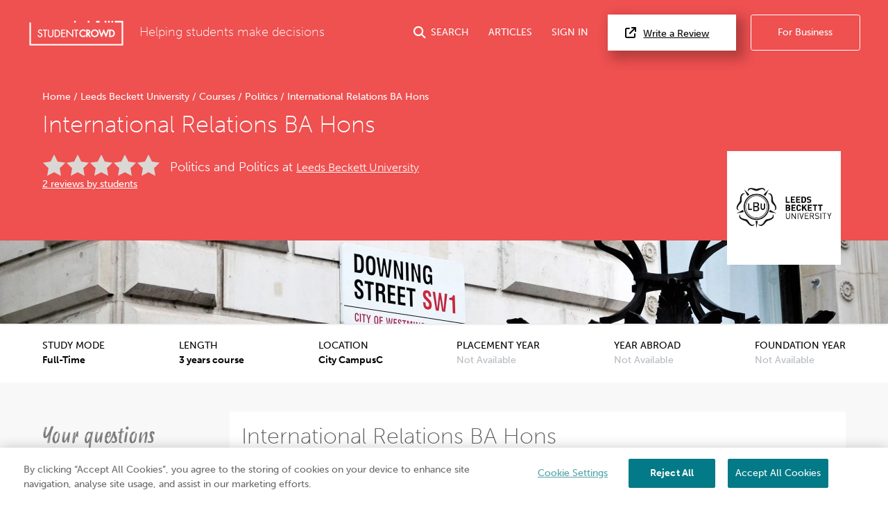

--- FILE ---
content_type: text/css
request_url: https://assets.studentcrowd.net/build-v2.1009.0/main.d555e54a.css
body_size: 115920
content:
/*!
 * Font Awesome Pro 6.7.2 by @fontawesome - https://fontawesome.com
 * License - https://fontawesome.com/license (Commercial License)
 * Copyright 2024 Fonticons, Inc.
 */html.remodal-is-locked{overflow:hidden;touch-action:none}.remodal,[data-remodal-id]{display:none}.remodal-overlay{bottom:-5000px;display:none;left:-5000px;position:fixed;right:-5000px;top:-5000px;z-index:9999}.remodal-wrapper{bottom:0;display:none;left:0;overflow:auto;position:fixed;right:0;text-align:center;top:0;z-index:10000;-webkit-overflow-scrolling:touch}.remodal-wrapper:after{content:"";display:inline-block;height:100%;margin-left:-.05em}.remodal-overlay,.remodal-wrapper{backface-visibility:hidden}.remodal{outline:none;position:relative;-webkit-text-size-adjust:100%;-moz-text-size-adjust:100%;text-size-adjust:100%}.remodal-is-initialized{display:inline-block}.remodal-bg.remodal-is-opened,.remodal-bg.remodal-is-opening{filter:blur(3px)}.remodal-overlay{background:rgba(43,46,56,.9)}.remodal-overlay.remodal-is-closing,.remodal-overlay.remodal-is-opening{animation-duration:.3s;animation-fill-mode:forwards}.remodal-overlay.remodal-is-opening{animation-name:remodal-overlay-opening-keyframes}.remodal-overlay.remodal-is-closing{animation-name:remodal-overlay-closing-keyframes}.remodal-wrapper{padding:10px 10px 0}.remodal{background:#fff;box-sizing:border-box;color:#2b2e38;margin-bottom:10px;padding:35px;transform:translateZ(0);width:100%}.remodal.remodal-is-closing,.remodal.remodal-is-opening{animation-duration:.3s;animation-fill-mode:forwards}.remodal.remodal-is-opening{animation-name:remodal-opening-keyframes}.remodal.remodal-is-closing{animation-name:remodal-closing-keyframes}.remodal,.remodal-wrapper:after{vertical-align:middle}.remodal-close{background:transparent;border:0;color:#95979c;cursor:pointer;display:block;height:35px;left:0;margin:0;outline:0;overflow:visible;padding:0;position:absolute;text-decoration:none;top:0;transition:color .2s;width:35px}.remodal-close:focus,.remodal-close:hover{color:#2b2e38}.remodal-close:before{content:"\00d7";display:block;font-family:Arial,Helvetica CY,Nimbus Sans L,sans-serif!important;font-size:25px;left:0;line-height:35px;position:absolute;text-align:center;top:0;width:35px}.remodal-cancel,.remodal-confirm{border:0;cursor:pointer;display:inline-block;font:inherit;margin:0;min-width:110px;outline:0;overflow:visible;padding:12px 0;text-align:center;text-decoration:none;transition:background .2s;vertical-align:middle}.remodal-confirm{background:#81c784;color:#fff}.remodal-confirm:focus,.remodal-confirm:hover{background:#66bb6a}.remodal-cancel{background:#e57373;color:#fff}.remodal-cancel:focus,.remodal-cancel:hover{background:#ef5350}.remodal-cancel::-moz-focus-inner,.remodal-close::-moz-focus-inner,.remodal-confirm::-moz-focus-inner{border:0;padding:0}@keyframes remodal-opening-keyframes{0%{opacity:0;transform:scale(1.05)}to{filter:blur(0);opacity:1;transform:none}}@keyframes remodal-closing-keyframes{0%{opacity:1;transform:scale(1)}to{filter:blur(0);opacity:0;transform:scale(.95)}}@keyframes remodal-overlay-opening-keyframes{0%{opacity:0}to{opacity:1}}@keyframes remodal-overlay-closing-keyframes{0%{opacity:1}to{opacity:0}}@media only screen and (min-width:641px){.remodal{max-width:700px}}.lt-ie9 .remodal-overlay{background:#2b2e38}.lt-ie9 .remodal{width:700px}@font-face{font-display:swap;font-family:Glyphicons Regular;src:url(https://assets.studentcrowd.net/build-v2.1009.0/fonts/glyphicons-regular.b5844bac.eot);src:url(https://assets.studentcrowd.net/build-v2.1009.0/fonts/glyphicons-regular.b5844bac.eot?#iefix) format("embedded-opentype"),url(https://assets.studentcrowd.net/build-v2.1009.0/fonts/glyphicons-regular.d10965c7.woff2) format("woff2"),url(https://assets.studentcrowd.net/build-v2.1009.0/fonts/glyphicons-regular.e9173721.woff) format("woff"),url(https://assets.studentcrowd.net/build-v2.1009.0/fonts/glyphicons-regular.bb318a5d.ttf) format("truetype"),url(https://assets.studentcrowd.net/build-v2.1009.0/images/glyphicons-regular.3e6d63b7.svg#glyphiconsregular) format("svg")}.glyphicons{display:inline-block;font-family:Glyphicons Regular;font-style:normal;font-weight:400;line-height:1;position:relative;top:1px;vertical-align:top;-webkit-font-smoothing:antialiased;-moz-osx-font-smoothing:grayscale}.glyphicons.x05{font-size:12px}.glyphicons.x2{font-size:48px}.glyphicons.x3{font-size:72px}.glyphicons.x4{font-size:96px}.glyphicons.x5{font-size:120px}.glyphicons.light:before{color:#f2f2f2}.glyphicons.drop:before{text-shadow:-1px 1px 3px rgba(0,0,0,.3)}.glyphicons.flip{filter:FlipH;-ms-filter:"FlipH";transform:scaleX(-1)}.glyphicons.flipv{filter:FlipV;-ms-filter:"FlipV";transform:scaleY(-1)}.glyphicons.rotate90{transform:rotate(90deg)}.glyphicons.rotate180{transform:rotate(180deg)}.glyphicons.rotate270{transform:rotate(270deg)}.glyphicons-glass:before{content:"\E001"}.glyphicons-leaf:before{content:"\E002"}.glyphicons-dog:before{content:"\E003"}.glyphicons-user:before{content:"\E004"}.glyphicons-girl:before{content:"\E005"}.glyphicons-car:before{content:"\E006"}.glyphicons-user-add:before{content:"\E007"}.glyphicons-user-remove:before{content:"\E008"}.glyphicons-film:before{content:"\E009"}.glyphicons-magic:before{content:"\E010"}.glyphicons-envelope:before{content:"\2709"}.glyphicons-camera:before{content:"\E011"}.glyphicons-heart:before{content:"\E013"}.glyphicons-beach-umbrella:before{content:"\E014"}.glyphicons-train:before{content:"\E015"}.glyphicons-print:before{content:"\E016"}.glyphicons-bin:before{content:"\E017"}.glyphicons-music:before{content:"\E018"}.glyphicons-note:before{content:"\E019"}.glyphicons-heart-empty:before{content:"\E020"}.glyphicons-home:before{content:"\E021"}.glyphicons-snowflake:before{content:"\2744"}.glyphicons-fire:before{content:"\E023"}.glyphicons-magnet:before{content:"\E024"}.glyphicons-parents:before{content:"\E025"}.glyphicons-binoculars:before{content:"\E026"}.glyphicons-road:before{content:"\E027"}.glyphicons-search:before{content:"\E028"}.glyphicons-cars:before{content:"\E029"}.glyphicons-notes-2:before{content:"\E030"}.glyphicons-pencil:before{content:"\270F"}.glyphicons-bus:before{content:"\E032"}.glyphicons-wifi-alt:before{content:"\E033"}.glyphicons-luggage:before{content:"\E034"}.glyphicons-old-man:before{content:"\E035"}.glyphicons-woman:before{content:"\E036"}.glyphicons-file:before{content:"\E037"}.glyphicons-coins:before{content:"\E038"}.glyphicons-airplane:before{content:"\2708"}.glyphicons-notes:before{content:"\E040"}.glyphicons-stats:before{content:"\E041"}.glyphicons-charts:before{content:"\E042"}.glyphicons-pie-chart:before{content:"\E043"}.glyphicons-group:before{content:"\E044"}.glyphicons-keys:before{content:"\E045"}.glyphicons-calendar:before{content:"\E046"}.glyphicons-router:before{content:"\E047"}.glyphicons-camera-small:before{content:"\E048"}.glyphicons-star-empty:before{content:"\E049"}.glyphicons-star:before{content:"\E050"}.glyphicons-link:before{content:"\E051"}.glyphicons-eye-open:before{content:"\E052"}.glyphicons-eye-close:before{content:"\E053"}.glyphicons-alarm:before{content:"\E054"}.glyphicons-clock:before{content:"\E055"}.glyphicons-stopwatch:before{content:"\E056"}.glyphicons-projector:before{content:"\E057"}.glyphicons-history:before{content:"\E058"}.glyphicons-truck:before{content:"\E059"}.glyphicons-cargo:before{content:"\E060"}.glyphicons-compass:before{content:"\E061"}.glyphicons-keynote:before{content:"\E062"}.glyphicons-paperclip:before{content:"\E063"}.glyphicons-power:before{content:"\E064"}.glyphicons-lightbulb:before{content:"\E065"}.glyphicons-tag:before{content:"\E066"}.glyphicons-tags:before{content:"\E067"}.glyphicons-cleaning:before{content:"\E068"}.glyphicons-ruler:before{content:"\E069"}.glyphicons-gift:before{content:"\E070"}.glyphicons-umbrella:before{content:"\2602"}.glyphicons-book:before{content:"\E072"}.glyphicons-bookmark:before{content:"\E073"}.glyphicons-wifi:before{content:"\E074"}.glyphicons-cup:before{content:"\E075"}.glyphicons-stroller:before{content:"\E076"}.glyphicons-headphones:before{content:"\E077"}.glyphicons-headset:before{content:"\E078"}.glyphicons-warning-sign:before{content:"\E079"}.glyphicons-signal:before{content:"\E080"}.glyphicons-retweet:before{content:"\E081"}.glyphicons-refresh:before{content:"\E082"}.glyphicons-roundabout:before{content:"\E083"}.glyphicons-random:before{content:"\E084"}.glyphicons-heat:before{content:"\E085"}.glyphicons-repeat:before{content:"\E086"}.glyphicons-display:before{content:"\E087"}.glyphicons-log-book:before{content:"\E088"}.glyphicons-address-book:before{content:"\E089"}.glyphicons-building:before{content:"\E090"}.glyphicons-eyedropper:before{content:"\E091"}.glyphicons-adjust:before{content:"\E092"}.glyphicons-tint:before{content:"\E093"}.glyphicons-crop:before{content:"\E094"}.glyphicons-vector-path-square:before{content:"\E095"}.glyphicons-vector-path-circle:before{content:"\E096"}.glyphicons-vector-path-polygon:before{content:"\E097"}.glyphicons-vector-path-line:before{content:"\E098"}.glyphicons-vector-path-curve:before{content:"\E099"}.glyphicons-vector-path-all:before{content:"\E100"}.glyphicons-font:before{content:"\E101"}.glyphicons-italic:before{content:"\E102"}.glyphicons-bold:before{content:"\E103"}.glyphicons-text-underline:before{content:"\E104"}.glyphicons-text-strike:before{content:"\E105"}.glyphicons-text-height:before{content:"\E106"}.glyphicons-text-width:before{content:"\E107"}.glyphicons-text-resize:before{content:"\E108"}.glyphicons-left-indent:before{content:"\E109"}.glyphicons-right-indent:before{content:"\E110"}.glyphicons-align-left:before{content:"\E111"}.glyphicons-align-center:before{content:"\E112"}.glyphicons-align-right:before{content:"\E113"}.glyphicons-justify:before{content:"\E114"}.glyphicons-list:before{content:"\E115"}.glyphicons-text-smaller:before{content:"\E116"}.glyphicons-text-bigger:before{content:"\E117"}.glyphicons-embed:before{content:"\E118"}.glyphicons-embed-close:before{content:"\E119"}.glyphicons-table:before{content:"\E120"}.glyphicons-message-full:before{content:"\E121"}.glyphicons-message-empty:before{content:"\E122"}.glyphicons-message-in:before{content:"\E123"}.glyphicons-message-out:before{content:"\E124"}.glyphicons-message-plus:before{content:"\E125"}.glyphicons-message-minus:before{content:"\E126"}.glyphicons-message-ban:before{content:"\E127"}.glyphicons-message-flag:before{content:"\E128"}.glyphicons-message-lock:before{content:"\E129"}.glyphicons-message-new:before{content:"\E130"}.glyphicons-inbox:before{content:"\E131"}.glyphicons-inbox-plus:before{content:"\E132"}.glyphicons-inbox-minus:before{content:"\E133"}.glyphicons-inbox-lock:before{content:"\E134"}.glyphicons-inbox-in:before{content:"\E135"}.glyphicons-inbox-out:before{content:"\E136"}.glyphicons-cogwheel:before{content:"\E137"}.glyphicons-cogwheels:before{content:"\E138"}.glyphicons-picture:before{content:"\E139"}.glyphicons-adjust-alt:before{content:"\E140"}.glyphicons-database-lock:before{content:"\E141"}.glyphicons-database-plus:before{content:"\E142"}.glyphicons-database-minus:before{content:"\E143"}.glyphicons-database-ban:before{content:"\E144"}.glyphicons-folder-open:before{content:"\E145"}.glyphicons-folder-plus:before{content:"\E146"}.glyphicons-folder-minus:before{content:"\E147"}.glyphicons-folder-lock:before{content:"\E148"}.glyphicons-folder-flag:before{content:"\E149"}.glyphicons-folder-new:before{content:"\E150"}.glyphicons-edit:before{content:"\E151"}.glyphicons-new-window:before{content:"\E152"}.glyphicons-check:before{content:"\E153"}.glyphicons-unchecked:before{content:"\E154"}.glyphicons-more-windows:before{content:"\E155"}.glyphicons-show-big-thumbnails:before{content:"\E156"}.glyphicons-show-thumbnails:before{content:"\E157"}.glyphicons-show-thumbnails-with-lines:before{content:"\E158"}.glyphicons-show-lines:before{content:"\E159"}.glyphicons-playlist:before{content:"\E160"}.glyphicons-imac:before{content:"\E161"}.glyphicons-macbook:before{content:"\E162"}.glyphicons-ipad:before{content:"\E163"}.glyphicons-iphone:before{content:"\E164"}.glyphicons-iphone-transfer:before{content:"\E165"}.glyphicons-iphone-exchange:before{content:"\E166"}.glyphicons-ipod:before{content:"\E167"}.glyphicons-ipod-shuffle:before{content:"\E168"}.glyphicons-ear-plugs:before{content:"\E169"}.glyphicons-record:before{content:"\E170"}.glyphicons-step-backward:before{content:"\E171"}.glyphicons-fast-backward:before{content:"\E172"}.glyphicons-rewind:before{content:"\E173"}.glyphicons-play:before{content:"\E174"}.glyphicons-pause:before{content:"\E175"}.glyphicons-stop:before{content:"\E176"}.glyphicons-forward:before{content:"\E177"}.glyphicons-fast-forward:before{content:"\E178"}.glyphicons-step-forward:before{content:"\E179"}.glyphicons-eject:before{content:"\E180"}.glyphicons-facetime-video:before{content:"\E181"}.glyphicons-download-alt:before{content:"\E182"}.glyphicons-mute:before{content:"\E183"}.glyphicons-volume-down:before{content:"\E184"}.glyphicons-volume-up:before{content:"\E185"}.glyphicons-screenshot:before{content:"\E186"}.glyphicons-move:before{content:"\E187"}.glyphicons-more:before{content:"\E188"}.glyphicons-brightness-reduce:before{content:"\E189"}.glyphicons-brightness-increase:before{content:"\E190"}.glyphicons-circle-plus:before{content:"\E191"}.glyphicons-circle-minus:before{content:"\E192"}.glyphicons-circle-remove:before{content:"\E193"}.glyphicons-circle-ok:before{content:"\E194"}.glyphicons-circle-question-mark:before{content:"\E195"}.glyphicons-circle-info:before{content:"\E196"}.glyphicons-circle-exclamation-mark:before{content:"\E197"}.glyphicons-remove:before{content:"\E198"}.glyphicons-ok:before{content:"\E199"}.glyphicons-ban:before{content:"\E200"}.glyphicons-download:before{content:"\E201"}.glyphicons-upload:before{content:"\E202"}.glyphicons-shopping-cart:before{content:"\E203"}.glyphicons-lock:before{content:"\E204"}.glyphicons-unlock:before{content:"\E205"}.glyphicons-electricity:before{content:"\E206"}.glyphicons-ok-2:before{content:"\E207"}.glyphicons-remove-2:before{content:"\E208"}.glyphicons-cart-out:before{content:"\E209"}.glyphicons-cart-in:before{content:"\E210"}.glyphicons-left-arrow:before{content:"\E211"}.glyphicons-right-arrow:before{content:"\E212"}.glyphicons-down-arrow:before{content:"\E213"}.glyphicons-up-arrow:before{content:"\E214"}.glyphicons-resize-small:before{content:"\E215"}.glyphicons-resize-full:before{content:"\E216"}.glyphicons-circle-arrow-left:before{content:"\E217"}.glyphicons-circle-arrow-right:before{content:"\E218"}.glyphicons-circle-arrow-top:before{content:"\E219"}.glyphicons-circle-arrow-down:before{content:"\E220"}.glyphicons-play-button:before{content:"\E221"}.glyphicons-unshare:before{content:"\E222"}.glyphicons-share:before{content:"\E223"}.glyphicons-chevron-right:before{content:"\E224"}.glyphicons-chevron-left:before{content:"\E225"}.glyphicons-bluetooth:before{content:"\E226"}.glyphicons-euro:before{content:"\20AC"}.glyphicons-usd:before{content:"\E228"}.glyphicons-gbp:before{content:"\E229"}.glyphicons-retweet-2:before{content:"\E230"}.glyphicons-moon:before{content:"\E231"}.glyphicons-sun:before{content:"\2609"}.glyphicons-cloud:before{content:"\2601"}.glyphicons-direction:before{content:"\E234"}.glyphicons-brush:before{content:"\E235"}.glyphicons-pen:before{content:"\E236"}.glyphicons-zoom-in:before{content:"\E237"}.glyphicons-zoom-out:before{content:"\E238"}.glyphicons-pin:before{content:"\E239"}.glyphicons-albums:before{content:"\E240"}.glyphicons-rotation-lock:before{content:"\E241"}.glyphicons-flash:before{content:"\E242"}.glyphicons-google-maps:before{content:"\E243"}.glyphicons-anchor:before{content:"\2693"}.glyphicons-conversation:before{content:"\E245"}.glyphicons-chat:before{content:"\E246"}.glyphicons-male:before{content:"\E247"}.glyphicons-female:before{content:"\E248"}.glyphicons-asterisk:before{content:"\002A"}.glyphicons-divide:before{content:"\00F7"}.glyphicons-snorkel-diving:before{content:"\E251"}.glyphicons-scuba-diving:before{content:"\E252"}.glyphicons-oxygen-bottle:before{content:"\E253"}.glyphicons-fins:before{content:"\E254"}.glyphicons-fishes:before{content:"\E255"}.glyphicons-boat:before{content:"\E256"}.glyphicons-delete:before{content:"\E257"}.glyphicons-sheriffs-star:before{content:"\E258"}.glyphicons-qrcode:before{content:"\E259"}.glyphicons-barcode:before{content:"\E260"}.glyphicons-pool:before{content:"\E261"}.glyphicons-buoy:before{content:"\E262"}.glyphicons-spade:before{content:"\E263"}.glyphicons-bank:before{content:"\E264"}.glyphicons-vcard:before{content:"\E265"}.glyphicons-electrical-plug:before{content:"\E266"}.glyphicons-flag:before{content:"\E267"}.glyphicons-credit-card:before{content:"\E268"}.glyphicons-keyboard-wireless:before{content:"\E269"}.glyphicons-keyboard-wired:before{content:"\E270"}.glyphicons-shield:before{content:"\E271"}.glyphicons-ring:before{content:"\02DA"}.glyphicons-cake:before{content:"\E273"}.glyphicons-drink:before{content:"\E274"}.glyphicons-beer:before{content:"\E275"}.glyphicons-fast-food:before{content:"\E276"}.glyphicons-cutlery:before{content:"\E277"}.glyphicons-pizza:before{content:"\E278"}.glyphicons-birthday-cake:before{content:"\E279"}.glyphicons-tablet:before{content:"\E280"}.glyphicons-settings:before{content:"\E281"}.glyphicons-bullets:before{content:"\E282"}.glyphicons-cardio:before{content:"\E283"}.glyphicons-t-shirt:before{content:"\E284"}.glyphicons-pants:before{content:"\E285"}.glyphicons-sweater:before{content:"\E286"}.glyphicons-fabric:before{content:"\E287"}.glyphicons-leather:before{content:"\E288"}.glyphicons-scissors:before{content:"\E289"}.glyphicons-bomb:before{content:"\E290"}.glyphicons-skull:before{content:"\E291"}.glyphicons-celebration:before{content:"\E292"}.glyphicons-tea-kettle:before{content:"\E293"}.glyphicons-french-press:before{content:"\E294"}.glyphicons-coffee-cup:before{content:"\E295"}.glyphicons-pot:before{content:"\E296"}.glyphicons-grater:before{content:"\E297"}.glyphicons-kettle:before{content:"\E298"}.glyphicons-hospital:before{content:"\E299"}.glyphicons-hospital-h:before{content:"\E300"}.glyphicons-microphone:before{content:"\E301"}.glyphicons-webcam:before{content:"\E302"}.glyphicons-temple-christianity-church:before{content:"\E303"}.glyphicons-temple-islam:before{content:"\E304"}.glyphicons-temple-hindu:before{content:"\E305"}.glyphicons-temple-buddhist:before{content:"\E306"}.glyphicons-bicycle:before{content:"\E307"}.glyphicons-life-preserver:before{content:"\E308"}.glyphicons-share-alt:before{content:"\E309"}.glyphicons-comments:before{content:"\E310"}.glyphicons-flower:before{content:"\2698"}.glyphicons-baseball:before{content:"\26BE"}.glyphicons-rugby:before{content:"\E313"}.glyphicons-ax:before{content:"\E314"}.glyphicons-table-tennis:before{content:"\E315"}.glyphicons-bowling:before{content:"\E316"}.glyphicons-tree-conifer:before{content:"\E317"}.glyphicons-tree-deciduous:before{content:"\E318"}.glyphicons-more-items:before{content:"\E319"}.glyphicons-sort:before{content:"\E320"}.glyphicons-filter:before{content:"\E321"}.glyphicons-gamepad:before{content:"\E322"}.glyphicons-playing-dices:before{content:"\E323"}.glyphicons-calculator:before{content:"\E324"}.glyphicons-tie:before{content:"\E325"}.glyphicons-wallet:before{content:"\E326"}.glyphicons-piano:before{content:"\E327"}.glyphicons-sampler:before{content:"\E328"}.glyphicons-podium:before{content:"\E329"}.glyphicons-soccer-ball:before{content:"\E330"}.glyphicons-blog:before{content:"\E331"}.glyphicons-dashboard:before{content:"\E332"}.glyphicons-certificate:before{content:"\E333"}.glyphicons-bell:before{content:"\E334"}.glyphicons-candle:before{content:"\E335"}.glyphicons-pushpin:before{content:"\E336"}.glyphicons-iphone-shake:before{content:"\E337"}.glyphicons-pin-flag:before{content:"\E338"}.glyphicons-turtle:before{content:"\E339"}.glyphicons-rabbit:before{content:"\E340"}.glyphicons-globe:before{content:"\E341"}.glyphicons-briefcase:before{content:"\E342"}.glyphicons-hdd:before{content:"\E343"}.glyphicons-thumbs-up:before{content:"\E344"}.glyphicons-thumbs-down:before{content:"\E345"}.glyphicons-hand-right:before{content:"\E346"}.glyphicons-hand-left:before{content:"\E347"}.glyphicons-hand-up:before{content:"\E348"}.glyphicons-hand-down:before{content:"\E349"}.glyphicons-fullscreen:before{content:"\E350"}.glyphicons-shopping-bag:before{content:"\E351"}.glyphicons-book-open:before{content:"\E352"}.glyphicons-nameplate:before{content:"\E353"}.glyphicons-nameplate-alt:before{content:"\E354"}.glyphicons-vases:before{content:"\E355"}.glyphicons-bullhorn:before{content:"\E356"}.glyphicons-dumbbell:before{content:"\E357"}.glyphicons-suitcase:before{content:"\E358"}.glyphicons-file-import:before{content:"\E359"}.glyphicons-file-export:before{content:"\E360"}.glyphicons-bug:before{content:"\E361"}.glyphicons-crown:before{content:"\E362"}.glyphicons-smoking:before{content:"\E363"}.glyphicons-cloud-download:before{content:"\E364"}.glyphicons-cloud-upload:before{content:"\E365"}.glyphicons-restart:before{content:"\E366"}.glyphicons-security-camera:before{content:"\E367"}.glyphicons-expand:before{content:"\E368"}.glyphicons-collapse:before{content:"\E369"}.glyphicons-collapse-top:before{content:"\E370"}.glyphicons-globe-af:before{content:"\E371"}.glyphicons-global:before{content:"\E372"}.glyphicons-spray:before{content:"\E373"}.glyphicons-nails:before{content:"\E374"}.glyphicons-claw-hammer:before{content:"\E375"}.glyphicons-classic-hammer:before{content:"\E376"}.glyphicons-hand-saw:before{content:"\E377"}.glyphicons-riflescope:before{content:"\E378"}.glyphicons-electrical-socket-eu:before{content:"\E379"}.glyphicons-electrical-socket-us:before{content:"\E380"}.glyphicons-message-forward:before{content:"\E381"}.glyphicons-coat-hanger:before{content:"\E382"}.glyphicons-dress:before{content:"\E383"}.glyphicons-bathrobe:before{content:"\E384"}.glyphicons-shirt:before{content:"\E385"}.glyphicons-underwear:before{content:"\E386"}.glyphicons-log-in:before{content:"\E387"}.glyphicons-log-out:before{content:"\E388"}.glyphicons-exit:before{content:"\E389"}.glyphicons-new-window-alt:before{content:"\E390"}.glyphicons-video-sd:before{content:"\E391"}.glyphicons-video-hd:before{content:"\E392"}.glyphicons-subtitles:before{content:"\E393"}.glyphicons-sound-stereo:before{content:"\E394"}.glyphicons-sound-dolby:before{content:"\E395"}.glyphicons-sound-5-1:before{content:"\E396"}.glyphicons-sound-6-1:before{content:"\E397"}.glyphicons-sound-7-1:before{content:"\E398"}.glyphicons-copyright-mark:before{content:"\E399"}.glyphicons-registration-mark:before{content:"\E400"}.glyphicons-radar:before{content:"\E401"}.glyphicons-skateboard:before{content:"\E402"}.glyphicons-golf-course:before{content:"\E403"}.glyphicons-sorting:before{content:"\E404"}.glyphicons-sort-by-alphabet:before{content:"\E405"}.glyphicons-sort-by-alphabet-alt:before{content:"\E406"}.glyphicons-sort-by-order:before{content:"\E407"}.glyphicons-sort-by-order-alt:before{content:"\E408"}.glyphicons-sort-by-attributes:before{content:"\E409"}.glyphicons-sort-by-attributes-alt:before{content:"\E410"}.glyphicons-compressed:before{content:"\E411"}.glyphicons-package:before{content:"\E412"}.glyphicons-cloud-plus:before{content:"\E413"}.glyphicons-cloud-minus:before{content:"\E414"}.glyphicons-disk-save:before{content:"\E415"}.glyphicons-disk-open:before{content:"\E416"}.glyphicons-disk-saved:before{content:"\E417"}.glyphicons-disk-remove:before{content:"\E418"}.glyphicons-disk-import:before{content:"\E419"}.glyphicons-disk-export:before{content:"\E420"}.glyphicons-tower:before{content:"\E421"}.glyphicons-send:before{content:"\E422"}.glyphicons-git-branch:before{content:"\E423"}.glyphicons-git-create:before{content:"\E424"}.glyphicons-git-private:before{content:"\E425"}.glyphicons-git-delete:before{content:"\E426"}.glyphicons-git-merge:before{content:"\E427"}.glyphicons-git-pull-request:before{content:"\E428"}.glyphicons-git-compare:before{content:"\E429"}.glyphicons-git-commit:before{content:"\E430"}.glyphicons-construction-cone:before{content:"\E431"}.glyphicons-shoe-steps:before{content:"\E432"}.glyphicons-plus:before{content:"\002B"}.glyphicons-minus:before{content:"\2212"}.glyphicons-redo:before{content:"\E435"}.glyphicons-undo:before{content:"\E436"}.glyphicons-golf:before{content:"\E437"}.glyphicons-hockey:before{content:"\E438"}.glyphicons-pipe:before{content:"\E439"}.glyphicons-wrench:before{content:"\E440"}.glyphicons-folder-closed:before{content:"\E441"}.glyphicons-phone-alt:before{content:"\E442"}.glyphicons-earphone:before{content:"\E443"}.glyphicons-floppy-disk:before{content:"\E444"}.glyphicons-floppy-saved:before{content:"\E445"}.glyphicons-floppy-remove:before{content:"\E446"}.glyphicons-floppy-save:before{content:"\E447"}.glyphicons-floppy-open:before{content:"\E448"}.glyphicons-translate:before{content:"\E449"}.glyphicons-fax:before{content:"\E450"}.glyphicons-factory:before{content:"\E451"}.glyphicons-shop-window:before{content:"\E452"}.glyphicons-shop:before{content:"\E453"}.glyphicons-kiosk:before{content:"\E454"}.glyphicons-kiosk-wheels:before{content:"\E455"}.glyphicons-kiosk-light:before{content:"\E456"}.glyphicons-kiosk-food:before{content:"\E457"}.glyphicons-transfer:before{content:"\E458"}.glyphicons-money:before{content:"\E459"}.glyphicons-header:before{content:"\E460"}.glyphicons-blacksmith:before{content:"\E461"}.glyphicons-saw-blade:before{content:"\E462"}.glyphicons-basketball:before{content:"\E463"}.glyphicons-server:before{content:"\E464"}.glyphicons-server-plus:before{content:"\E465"}.glyphicons-server-minus:before{content:"\E466"}.glyphicons-server-ban:before{content:"\E467"}.glyphicons-server-flag:before{content:"\E468"}.glyphicons-server-lock:before{content:"\E469"}.glyphicons-server-new:before{content:"\E470"}.glyphicons-charging-station:before{content:"\F471"}.glyphicons-gas-station:before{content:"\E472"}.glyphicons-target:before{content:"\E473"}.glyphicons-bed-alt:before{content:"\E474"}.glyphicons-mosquito-net:before{content:"\E475"}.glyphicons-dining-set:before{content:"\E476"}.glyphicons-plate-of-food:before{content:"\E477"}.glyphicons-hygiene-kit:before{content:"\E478"}.glyphicons-blackboard:before{content:"\E479"}.glyphicons-marriage:before{content:"\E480"}.glyphicons-bucket:before{content:"\E481"}.glyphicons-none-color-swatch:before{content:"\E482"}.glyphicons-bring-forward:before{content:"\E483"}.glyphicons-bring-to-front:before{content:"\E484"}.glyphicons-send-backward:before{content:"\E485"}.glyphicons-send-to-back:before{content:"\E486"}.glyphicons-fit-frame-to-image:before{content:"\E487"}.glyphicons-fit-image-to-frame:before{content:"\E488"}.glyphicons-multiple-displays:before{content:"\E489"}.glyphicons-handshake:before{content:"\E490"}.glyphicons-child:before{content:"\E491"}.glyphicons-baby-formula:before{content:"\E492"}.glyphicons-medicine:before{content:"\E493"}.glyphicons-atv-vehicle:before{content:"\E494"}.glyphicons-motorcycle:before{content:"\E495"}.glyphicons-bed:before{content:"\E496"}.glyphicons-tent:before{content:"\26FA"}.glyphicons-glasses:before{content:"\E498"}.glyphicons-sunglasses:before{content:"\E499"}.glyphicons-family:before{content:"\E500"}.glyphicons-education:before{content:"\E501"}.glyphicons-shoes:before{content:"\E502"}.glyphicons-map:before{content:"\E503"}.glyphicons-cd:before{content:"\E504"}.glyphicons-alert:before{content:"\E505"}.glyphicons-piggy-bank:before{content:"\E506"}.glyphicons-star-half:before{content:"\E507"}.glyphicons-cluster:before{content:"\E508"}.glyphicons-flowchart:before{content:"\E509"}.glyphicons-commodities:before{content:"\E510"}.glyphicons-duplicate:before{content:"\E511"}.glyphicons-copy:before{content:"\E512"}.glyphicons-paste:before{content:"\E513"}.glyphicons-bath-bathtub:before{content:"\E514"}.glyphicons-bath-shower:before{content:"\E515"}.glyphicons-shower:before{content:"\1F6BF"}.glyphicons-menu-hamburger:before{content:"\E517"}.glyphicons-option-vertical:before{content:"\E518"}.glyphicons-option-horizontal:before{content:"\E519"}.glyphicons-currency-conversion:before{content:"\E520"}.glyphicons-user-ban:before{content:"\E521"}.glyphicons-user-lock:before{content:"\E522"}.glyphicons-user-flag:before{content:"\E523"}.glyphicons-user-asterisk:before{content:"\E524"}.glyphicons-user-alert:before{content:"\E525"}.glyphicons-user-key:before{content:"\E526"}.glyphicons-user-conversation:before{content:"\E527"}.glyphicons-database:before{content:"\E528"}.glyphicons-database-search:before{content:"\E529"}.glyphicons-list-alt:before{content:"\E530"}.glyphicons-hazard-sign:before{content:"\E531"}.glyphicons-hazard:before{content:"\E532"}.glyphicons-stop-sign:before{content:"\E533"}.glyphicons-lab:before{content:"\E534"}.glyphicons-lab-alt:before{content:"\E535"}.glyphicons-ice-cream:before{content:"\E536"}.glyphicons-ice-lolly:before{content:"\E537"}.glyphicons-ice-lolly-tasted:before{content:"\E538"}.glyphicons-invoice:before{content:"\E539"}.glyphicons-cart-tick:before{content:"\E540"}.glyphicons-hourglass:before{content:"\231B"}.glyphicons-cat:before{content:"\1F408"}.glyphicons-lamp:before{content:"\E543"}.glyphicons-scale-classic:before{content:"\E544"}.glyphicons-eye-plus:before{content:"\E545"}.glyphicons-eye-minus:before{content:"\E546"}.glyphicons-quote:before{content:"\E547"}.glyphicons-bitcoin:before{content:"\E548"}.glyphicons-yen:before{content:"\00A5"}.glyphicons-ruble:before{content:"\20BD"}.glyphicons-erase:before{content:"\E551"}.glyphicons-podcast:before{content:"\E552"}.glyphicons-firework:before{content:"\E553"}.glyphicons-scale:before{content:"\E554"}.glyphicons-king:before{content:"\E555"}.glyphicons-queen:before{content:"\E556"}.glyphicons-pawn:before{content:"\E557"}.glyphicons-bishop:before{content:"\E558"}.glyphicons-knight:before{content:"\E559"}.glyphicons-mic-mute:before{content:"\E560"}.glyphicons-voicemail:before{content:"\E561"}.glyphicons-paragraph:before{content:"\00B6"}.glyphicons-person-walking:before{content:"\E563"}.glyphicons-person-wheelchair:before{content:"\E564"}.glyphicons-underground:before{content:"\E565"}.glyphicons-car-hov:before{content:"\E566"}.glyphicons-car-rental:before{content:"\E567"}.glyphicons-transport:before{content:"\E568"}.glyphicons-taxi:before{content:"\1F695"}.glyphicons-ice-cream-no:before{content:"\E570"}.glyphicons-uk-rat-u:before{content:"\E571"}.glyphicons-uk-rat-pg:before{content:"\E572"}.glyphicons-uk-rat-12a:before{content:"\E573"}.glyphicons-uk-rat-12:before{content:"\E574"}.glyphicons-uk-rat-15:before{content:"\E575"}.glyphicons-uk-rat-18:before{content:"\E576"}.glyphicons-uk-rat-r18:before{content:"\E577"}.glyphicons-tv:before{content:"\E578"}.glyphicons-sms:before{content:"\E579"}.glyphicons-mms:before{content:"\E580"}.glyphicons-us-rat-g:before{content:"\E581"}.glyphicons-us-rat-pg:before{content:"\E582"}.glyphicons-us-rat-pg-13:before{content:"\E583"}.glyphicons-us-rat-restricted:before{content:"\E584"}.glyphicons-us-rat-no-one-17:before{content:"\E585"}.glyphicons-equalizer:before{content:"\E586"}.glyphicons-speakers:before{content:"\E587"}.glyphicons-remote-control:before{content:"\E588"}.glyphicons-remote-control-tv:before{content:"\E589"}.glyphicons-shredder:before{content:"\E590"}.glyphicons-folder-heart:before{content:"\E591"}.glyphicons-person-running:before{content:"\E592"}.glyphicons-person:before{content:"\E593"}.glyphicons-voice:before{content:"\E594"}.glyphicons-stethoscope:before{content:"\E595"}.glyphicons-hotspot:before{content:"\E596"}.glyphicons-activity:before{content:"\E597"}.glyphicons-watch:before{content:"\231A"}.glyphicons-scissors-alt:before{content:"\E599"}.glyphicons-car-wheel:before{content:"\E600"}.glyphicons-chevron-up:before{content:"\E601"}.glyphicons-chevron-down:before{content:"\E602"}.glyphicons-superscript:before{content:"\E603"}.glyphicons-subscript:before{content:"\E604"}.glyphicons-text-size:before{content:"\E605"}.glyphicons-text-color:before{content:"\E606"}.glyphicons-text-background:before{content:"\E607"}.glyphicons-modal-window:before{content:"\E608"}.glyphicons-newspaper:before{content:"\1F4F0"}.glyphicons-tractor:before{content:"\1F69C"}@font-face{font-display:swap;font-family:Glyphicons Social;src:url(https://assets.studentcrowd.net/build-v2.1009.0/fonts/glyphicons-social-regular.c296e39b.eot);src:url(https://assets.studentcrowd.net/build-v2.1009.0/fonts/glyphicons-social-regular.c296e39b.eot?#iefix) format("embedded-opentype"),url(https://assets.studentcrowd.net/build-v2.1009.0/fonts/glyphicons-social-regular.1a8d012f.woff2) format("woff2"),url(https://assets.studentcrowd.net/build-v2.1009.0/fonts/glyphicons-social-regular.8a8ca58d.woff) format("woff"),url(https://assets.studentcrowd.net/build-v2.1009.0/fonts/glyphicons-social-regular.341a2508.ttf) format("truetype"),url(https://assets.studentcrowd.net/build-v2.1009.0/images/glyphicons-social-regular.905bd270.svg#glyphicons_socialregular) format("svg")}.social{display:inline-block;font-family:Glyphicons Social;font-style:normal;font-weight:400;line-height:1;position:relative;top:1px;vertical-align:top;-webkit-font-smoothing:antialiased;-moz-osx-font-smoothing:grayscale}.social.x05{font-size:12px}.social.x2{font-size:48px}.social.x3{font-size:72px}.social.x4{font-size:96px}.social.x5{font-size:120px}.social.light:before{color:#f2f2f2}.social.drop:before{text-shadow:-1px 1px 3px rgba(0,0,0,.3)}.social.flip{filter:FlipH;-ms-filter:"FlipH";transform:scaleX(-1)}.social.flipv{filter:FlipV;-ms-filter:"FlipV";transform:scaleY(-1)}.social.rotate90{transform:rotate(90deg)}.social.rotate180{transform:rotate(180deg)}.social.rotate270{transform:rotate(270deg)}.social-pinterest:before{content:"\E001"}.social-dropbox:before{content:"\E002"}.social-google-plus:before{content:"\E003"}.social-jolicloud:before{content:"\E004"}.social-yahoo:before{content:"\E005"}.social-blogger:before{content:"\E006"}.social-picasa:before{content:"\E007"}.social-amazon:before{content:"\E008"}.social-tumblr:before{content:"\E009"}.social-wordpress:before{content:"\E010"}.social-instapaper:before{content:"\E011"}.social-evernote:before{content:"\E012"}.social-xing:before{content:"\E013"}.social-zootool:before{content:"\E014"}.social-dribbble:before{content:"\E015"}.social-deviantart:before{content:"\E016"}.social-read-it-later:before{content:"\E017"}.social-linked-in:before{content:"\E018"}.social-forrst:before{content:"\E019"}.social-pinboard:before{content:"\E020"}.social-behance:before{content:"\E021"}.social-github:before{content:"\E022"}.social-youtube:before{content:"\E023"}.social-skitch:before{content:"\E024"}.social-foursquare:before{content:"\E025"}.social-quora:before{content:"\E026"}.social-badoo:before{content:"\E027"}.social-spotify:before{content:"\E028"}.social-stumbleupon:before{content:"\E029"}.social-readability:before{content:"\E030"}.social-facebook:before{content:"\E031"}.social-twitter:before{content:"\E032"}.social-instagram:before{content:"\E033"}.social-posterous-spaces:before{content:"\E034"}.social-vimeo:before{content:"\E035"}.social-flickr:before{content:"\E036"}.social-last-fm:before{content:"\E037"}.social-rss:before{content:"\E038"}.social-skype:before{content:"\E039"}.social-e-mail:before{content:"\E040"}.social-vine:before{content:"\E041"}.social-myspace:before{content:"\E042"}.social-goodreads:before{content:"\E043"}.social-apple:before{content:"\F8FF"}.social-windows:before{content:"\E045"}.social-yelp:before{content:"\E046"}.social-playstation:before{content:"\E047"}.social-xbox:before{content:"\E048"}.social-android:before{content:"\E049"}.social-ios:before{content:"\E050"}.social-wikipedia:before{content:"\E051"}.social-pocket:before{content:"\E052"}.social-steam:before{content:"\E053"}.social-souncloud:before{content:"\E054"}.social-slideshare:before{content:"\E055"}.social-netflix:before{content:"\E056"}.social-paypal:before{content:"\E057"}.social-google-drive:before{content:"\E058"}.social-linux-foundation:before{content:"\E059"}.social-ebay:before{content:"\E060"}.animated{animation-duration:1s;animation-fill-mode:both;animation-iteration-count:infinite;-webkit-animation-iteration-count:infinite;animation-timing-function:ease-in-out}@keyframes pulse{0%{transform:scale(1)}50%{transform:scale(1.1)}to{transform:scale(1)}}.pulse{animation-name:pulse}@keyframes rotateIn{0%{opacity:0;transform:rotate(-200deg);transform-origin:center center}to{opacity:1;transform:rotate(0);transform-origin:center center}}.rotateIn{animation-name:rotateIn}@keyframes bounce{0%,20%,50%,80%,to{transform:translateY(0)}40%{transform:translateY(-30px)}60%{transform:translateY(-15px)}}.bounce{animation-name:bounce}@keyframes swing{20%{transform:rotate(15deg)}40%{transform:rotate(-10deg)}60%{transform:rotate(5deg)}80%{transform:rotate(-5deg)}to{transform:rotate(0deg)}}.swing{animation-name:swing;transform-origin:top center}@keyframes tada{0%{transform:scale(1)}10%,20%{transform:scale(.9) rotate(-3deg)}30%,50%,70%,90%{transform:scale(1.1) rotate(3deg)}40%,60%,80%{transform:scale(1.1) rotate(-3deg)}to{transform:scale(1) rotate(0)}}.tada{animation-name:tada}@keyframes splide-loading{0%{transform:rotate(0)}to{transform:rotate(1turn)}}.splide__container{box-sizing:border-box;position:relative}.splide__list{margin:0!important;padding:0!important;width:-moz-max-content;width:max-content;will-change:transform}.splide.is-active .splide__list{display:flex}.splide__pagination{align-items:center;display:inline-flex;flex-wrap:wrap;justify-content:center;margin:0;width:95%}.splide__pagination li{display:inline-block;line-height:1;list-style-type:none;margin:0}.splide{visibility:hidden}.splide,.splide__slide{outline:none;position:relative}.splide__slide{box-sizing:border-box;flex-shrink:0;list-style-type:none!important;margin:0}.splide__slide img{vertical-align:bottom}.splide__slider{position:relative}.splide__spinner{animation:splide-loading 1s linear infinite;border:2px solid #999;border-left-color:transparent;border-radius:50%;bottom:0;display:inline-block;height:20px;left:0;margin:auto;position:absolute;right:0;top:0;width:20px}.splide__track{overflow:hidden;position:relative;z-index:0}.splide--draggable>.splide__track>.splide__list>.splide__slide{-webkit-user-select:none;-moz-user-select:none;user-select:none}.splide--fade>.splide__track>.splide__list{display:block}.splide--fade>.splide__track>.splide__list>.splide__slide{left:0;opacity:0;position:absolute;top:0;z-index:0}.splide--fade>.splide__track>.splide__list>.splide__slide.is-active{opacity:1;position:relative;z-index:1}.splide--rtl{direction:rtl}.splide--ttb>.splide__track>.splide__list{display:block}.splide--ttb>.splide__pagination{width:auto}.splide__arrow{align-items:center;background:#ccc;border:none;border-radius:50%;display:flex;height:2em;justify-content:center;opacity:.7;padding:0;position:absolute;top:50%;transform:translateY(-50%);width:2em;z-index:1}.splide__arrow svg{height:1.2em;width:1.2em}.splide__arrow:hover{cursor:pointer;opacity:.9}.splide__arrow:focus{outline:none}.splide__arrow--prev{left:1em}.splide__arrow--prev svg{transform:scaleX(-1)}.splide__arrow--next{right:1em}.splide__pagination{bottom:.5em;left:50%;padding:0;position:absolute;transform:translateX(-50%);z-index:1}.splide__pagination__page{background:#ccc;border:none;border-radius:50%;display:inline-block;height:8px;margin:3px;opacity:.7;padding:0;transition:transform .2s linear;width:8px}.splide__pagination__page.is-active{background:#fff;transform:scale(1.4)}.splide__pagination__page:hover{cursor:pointer;opacity:.9}.splide__pagination__page:focus{outline:none}.splide__progress__bar{background:#ccc;height:3px;width:0}.splide--nav>.splide__track>.splide__list>.splide__slide{border:3px solid transparent}.splide--nav>.splide__track>.splide__list>.splide__slide.is-active{border-color:#000}.splide--nav>.splide__track>.splide__list>.splide__slide:focus{outline:none}.splide--rtl>.splide__arrows .splide__arrow--prev,.splide--rtl>.splide__track>.splide__arrows .splide__arrow--prev{left:auto;right:1em}.splide--rtl>.splide__arrows .splide__arrow--prev svg,.splide--rtl>.splide__track>.splide__arrows .splide__arrow--prev svg{transform:scaleX(1)}.splide--rtl>.splide__arrows .splide__arrow--next,.splide--rtl>.splide__track>.splide__arrows .splide__arrow--next{left:1em;right:auto}.splide--rtl>.splide__arrows .splide__arrow--next svg,.splide--rtl>.splide__track>.splide__arrows .splide__arrow--next svg{transform:scaleX(-1)}.splide--ttb>.splide__arrows .splide__arrow,.splide--ttb>.splide__track>.splide__arrows .splide__arrow{left:50%;transform:translate(-50%)}.splide--ttb>.splide__arrows .splide__arrow--prev,.splide--ttb>.splide__track>.splide__arrows .splide__arrow--prev{top:1em}.splide--ttb>.splide__arrows .splide__arrow--prev svg,.splide--ttb>.splide__track>.splide__arrows .splide__arrow--prev svg{transform:rotate(-90deg)}.splide--ttb>.splide__arrows .splide__arrow--next,.splide--ttb>.splide__track>.splide__arrows .splide__arrow--next{bottom:1em;top:auto}.splide--ttb>.splide__arrows .splide__arrow--next svg,.splide--ttb>.splide__track>.splide__arrows .splide__arrow--next svg{transform:rotate(90deg)}.splide--ttb>.splide__pagination{bottom:50%;display:flex;flex-direction:column;left:auto;right:.5em;transform:translateY(50%)}.fa{font-family:var(--fa-style-family,"Font Awesome 6 Pro");font-weight:var(--fa-style,900)}.fa,.fa-brands,.fa-classic,.fa-duotone,.fa-light,.fa-regular,.fa-sharp,.fa-sharp-duotone,.fa-solid,.fa-thin,.fab,.fad,.fadl,.fadr,.fadt,.fal,.far,.fas,.fasdl,.fasdr,.fasds,.fasdt,.fasl,.fasr,.fass,.fast,.fat{-moz-osx-font-smoothing:grayscale;-webkit-font-smoothing:antialiased;display:var(--fa-display,inline-block);font-style:normal;font-variant:normal;line-height:1;text-rendering:auto}.fa-brands:before,.fa-classic:before,.fa-duotone:before,.fa-light:before,.fa-regular:before,.fa-sharp-duotone:before,.fa-sharp:before,.fa-solid:before,.fa-thin:before,.fa:before,.fab:before,.fad:before,.fadl:before,.fadr:before,.fadt:before,.fal:before,.far:before,.fas:before,.fasdl:before,.fasdr:before,.fasds:before,.fasdt:before,.fasl:before,.fasr:before,.fass:before,.fast:before,.fat:before{content:var(--fa)}.fa-duotone.fa-light:after,.fa-duotone.fa-regular:after,.fa-duotone.fa-solid:after,.fa-duotone.fa-thin:after,.fa-duotone:after,.fa-sharp-duotone.fa-light:after,.fa-sharp-duotone.fa-regular:after,.fa-sharp-duotone.fa-solid:after,.fa-sharp-duotone.fa-thin:after,.fa-sharp-duotone:after,.fad:after,.fadl:after,.fadr:after,.fadt:after,.fasdl:after,.fasdr:after,.fasds:after,.fasdt:after{content:var(--fa--fa)}.fa-classic.fa-duotone{font-family:Font Awesome\ 6 Duotone}.fa-sharp,.fa-sharp-duotone,.fasds,.fass{font-weight:900}.fa-classic,.fa-light,.fa-regular,.fa-solid,.fa-thin,.fal,.far,.fas,.fat{font-family:Font Awesome\ 6 Pro}.fa-duotone,.fad,.fadl,.fadr,.fadt{font-family:Font Awesome\ 6 Duotone}.fa-brands,.fab{font-family:Font Awesome\ 6 Brands}.fa-sharp,.fasl,.fasr,.fass,.fast{font-family:Font Awesome\ 6 Sharp}.fa-sharp-duotone,.fasdl,.fasdr,.fasds,.fasdt{font-family:Font Awesome\ 6 Sharp Duotone}.fa-1x{font-size:1em}.fa-2x{font-size:2em}.fa-3x{font-size:3em}.fa-4x{font-size:4em}.fa-5x{font-size:5em}.fa-6x{font-size:6em}.fa-7x{font-size:7em}.fa-8x{font-size:8em}.fa-9x{font-size:9em}.fa-10x{font-size:10em}.fa-2xs{font-size:.625em;line-height:.1em;vertical-align:.225em}.fa-xs{font-size:.75em;line-height:.0833333337em;vertical-align:.125em}.fa-sm{font-size:.875em;line-height:.0714285718em;vertical-align:.0535714295em}.fa-lg{font-size:1.25em;line-height:.05em;vertical-align:-.075em}.fa-xl{font-size:1.5em;line-height:.0416666682em;vertical-align:-.125em}.fa-2xl{font-size:2em;line-height:.03125em;vertical-align:-.1875em}.fa-fw{text-align:center;width:1.25em}.fa-ul{list-style-type:none;margin-left:var(--fa-li-margin,2.5em);padding-left:0}.fa-ul>li{position:relative}.fa-li{left:calc(var(--fa-li-width, 2em)*-1);line-height:inherit;position:absolute;text-align:center;width:var(--fa-li-width,2em)}.fa-border{border-color:var(--fa-border-color,#eee);border-radius:var(--fa-border-radius,.1em);border-style:var(--fa-border-style,solid);border-width:var(--fa-border-width,.08em);padding:var(--fa-border-padding,.2em .25em .15em)}.fa-pull-left{float:left;margin-right:var(--fa-pull-margin,.3em)}.fa-pull-right{float:right;margin-left:var(--fa-pull-margin,.3em)}.fa-beat{animation-delay:var(--fa-animation-delay,0s);animation-direction:var(--fa-animation-direction,normal);animation-duration:var(--fa-animation-duration,1s);animation-iteration-count:var(--fa-animation-iteration-count,infinite);animation-name:fa-beat;animation-timing-function:var(--fa-animation-timing,ease-in-out)}.fa-bounce{animation-delay:var(--fa-animation-delay,0s);animation-direction:var(--fa-animation-direction,normal);animation-duration:var(--fa-animation-duration,1s);animation-iteration-count:var(--fa-animation-iteration-count,infinite);animation-name:fa-bounce;animation-timing-function:var(--fa-animation-timing,cubic-bezier(.28,.84,.42,1))}.fa-fade{animation-iteration-count:var(--fa-animation-iteration-count,infinite);animation-name:fa-fade;animation-timing-function:var(--fa-animation-timing,cubic-bezier(.4,0,.6,1))}.fa-beat-fade,.fa-fade{animation-delay:var(--fa-animation-delay,0s);animation-direction:var(--fa-animation-direction,normal);animation-duration:var(--fa-animation-duration,1s)}.fa-beat-fade{animation-iteration-count:var(--fa-animation-iteration-count,infinite);animation-name:fa-beat-fade;animation-timing-function:var(--fa-animation-timing,cubic-bezier(.4,0,.6,1))}.fa-flip{animation-delay:var(--fa-animation-delay,0s);animation-direction:var(--fa-animation-direction,normal);animation-duration:var(--fa-animation-duration,1s);animation-iteration-count:var(--fa-animation-iteration-count,infinite);animation-name:fa-flip;animation-timing-function:var(--fa-animation-timing,ease-in-out)}.fa-shake{animation-duration:var(--fa-animation-duration,1s);animation-iteration-count:var(--fa-animation-iteration-count,infinite);animation-name:fa-shake;animation-timing-function:var(--fa-animation-timing,linear)}.fa-shake,.fa-spin{animation-delay:var(--fa-animation-delay,0s);animation-direction:var(--fa-animation-direction,normal)}.fa-spin{animation-duration:var(--fa-animation-duration,2s);animation-iteration-count:var(--fa-animation-iteration-count,infinite);animation-name:fa-spin;animation-timing-function:var(--fa-animation-timing,linear)}.fa-spin-reverse{--fa-animation-direction:reverse}.fa-pulse,.fa-spin-pulse{animation-direction:var(--fa-animation-direction,normal);animation-duration:var(--fa-animation-duration,1s);animation-iteration-count:var(--fa-animation-iteration-count,infinite);animation-name:fa-spin;animation-timing-function:var(--fa-animation-timing,steps(8))}@media(prefers-reduced-motion:reduce){.fa-beat,.fa-beat-fade,.fa-bounce,.fa-fade,.fa-flip,.fa-pulse,.fa-shake,.fa-spin,.fa-spin-pulse{animation-delay:-1ms;animation-duration:1ms;animation-iteration-count:1;transition-delay:0s;transition-duration:0s}}@keyframes fa-beat{0%,90%{transform:scale(1)}45%{transform:scale(var(--fa-beat-scale,1.25))}}@keyframes fa-bounce{0%{transform:scale(1) translateY(0)}10%{transform:scale(var(--fa-bounce-start-scale-x,1.1),var(--fa-bounce-start-scale-y,.9)) translateY(0)}30%{transform:scale(var(--fa-bounce-jump-scale-x,.9),var(--fa-bounce-jump-scale-y,1.1)) translateY(var(--fa-bounce-height,-.5em))}50%{transform:scale(var(--fa-bounce-land-scale-x,1.05),var(--fa-bounce-land-scale-y,.95)) translateY(0)}57%{transform:scale(1) translateY(var(--fa-bounce-rebound,-.125em))}64%{transform:scale(1) translateY(0)}to{transform:scale(1) translateY(0)}}@keyframes fa-fade{50%{opacity:var(--fa-fade-opacity,.4)}}@keyframes fa-beat-fade{0%,to{opacity:var(--fa-beat-fade-opacity,.4);transform:scale(1)}50%{opacity:1;transform:scale(var(--fa-beat-fade-scale,1.125))}}@keyframes fa-flip{50%{transform:rotate3d(var(--fa-flip-x,0),var(--fa-flip-y,1),var(--fa-flip-z,0),var(--fa-flip-angle,-180deg))}}@keyframes fa-shake{0%{transform:rotate(-15deg)}4%{transform:rotate(15deg)}24%,8%{transform:rotate(-18deg)}12%,28%{transform:rotate(18deg)}16%{transform:rotate(-22deg)}20%{transform:rotate(22deg)}32%{transform:rotate(-12deg)}36%{transform:rotate(12deg)}40%,to{transform:rotate(0deg)}}@keyframes fa-spin{0%{transform:rotate(0deg)}to{transform:rotate(1turn)}}.fa-rotate-90{transform:rotate(90deg)}.fa-rotate-180{transform:rotate(180deg)}.fa-rotate-270{transform:rotate(270deg)}.fa-flip-horizontal{transform:scaleX(-1)}.fa-flip-vertical{transform:scaleY(-1)}.fa-flip-both,.fa-flip-horizontal.fa-flip-vertical{transform:scale(-1)}.fa-rotate-by{transform:rotate(var(--fa-rotate-angle,0))}.fa-stack{display:inline-block;height:2em;line-height:2em;position:relative;vertical-align:middle;width:2.5em}.fa-stack-1x,.fa-stack-2x{left:0;position:absolute;text-align:center;width:100%;z-index:var(--fa-stack-z-index,auto)}.fa-stack-1x{line-height:inherit}.fa-stack-2x{font-size:2em}.fa-inverse{color:var(--fa-inverse,#fff)}.fa-0{--fa:"\30 ";--fa--fa:"\30 \30 "}.fa-1{--fa:"\31 ";--fa--fa:"\31 \31 "}.fa-2{--fa:"\32 ";--fa--fa:"\32 \32 "}.fa-3{--fa:"\33 ";--fa--fa:"\33 \33 "}.fa-4{--fa:"\34 ";--fa--fa:"\34 \34 "}.fa-5{--fa:"\35 ";--fa--fa:"\35 \35 "}.fa-6{--fa:"\36 ";--fa--fa:"\36 \36 "}.fa-7{--fa:"\37 ";--fa--fa:"\37 \37 "}.fa-8{--fa:"\38 ";--fa--fa:"\38 \38 "}.fa-9{--fa:"\39 ";--fa--fa:"\39 \39 "}.fa-fill-drip{--fa:"";--fa--fa:""}.fa-arrows-to-circle{--fa:"";--fa--fa:""}.fa-chevron-circle-right,.fa-circle-chevron-right{--fa:"";--fa--fa:""}.fa-wagon-covered{--fa:"";--fa--fa:""}.fa-line-height{--fa:"";--fa--fa:""}.fa-bagel{--fa:"";--fa--fa:""}.fa-transporter-7{--fa:"";--fa--fa:""}.fa-at{--fa:"\@";--fa--fa:"\@\@"}.fa-rectangles-mixed{--fa:"";--fa--fa:""}.fa-phone-arrow-up,.fa-phone-arrow-up-right,.fa-phone-outgoing{--fa:"";--fa--fa:""}.fa-trash-alt,.fa-trash-can{--fa:"";--fa--fa:""}.fa-circle-l{--fa:"";--fa--fa:""}.fa-head-side-goggles,.fa-head-vr{--fa:"";--fa--fa:""}.fa-text-height{--fa:"";--fa--fa:""}.fa-user-times,.fa-user-xmark{--fa:"";--fa--fa:""}.fa-face-hand-yawn{--fa:"";--fa--fa:""}.fa-gauge-simple-min,.fa-tachometer-slowest{--fa:"";--fa--fa:""}.fa-stethoscope{--fa:"";--fa--fa:""}.fa-coffin{--fa:"";--fa--fa:""}.fa-comment-alt,.fa-message{--fa:"";--fa--fa:""}.fa-bowl-salad,.fa-salad{--fa:"";--fa--fa:""}.fa-info{--fa:"";--fa--fa:""}.fa-robot-astromech{--fa:"";--fa--fa:""}.fa-ring-diamond{--fa:"";--fa--fa:""}.fa-fondue-pot{--fa:"";--fa--fa:""}.fa-theta{--fa:"";--fa--fa:""}.fa-face-hand-peeking{--fa:"";--fa--fa:""}.fa-square-user{--fa:"";--fa--fa:""}.fa-compress-alt,.fa-down-left-and-up-right-to-center{--fa:"";--fa--fa:""}.fa-explosion{--fa:"";--fa--fa:""}.fa-file-alt,.fa-file-lines,.fa-file-text{--fa:"";--fa--fa:""}.fa-wave-square{--fa:"";--fa--fa:""}.fa-ring{--fa:"";--fa--fa:""}.fa-building-un{--fa:"";--fa--fa:""}.fa-dice-three{--fa:"";--fa--fa:""}.fa-tire-pressure-warning{--fa:"";--fa--fa:""}.fa-wifi-2,.fa-wifi-fair{--fa:"";--fa--fa:""}.fa-calendar-alt,.fa-calendar-days{--fa:"";--fa--fa:""}.fa-mp3-player{--fa:"";--fa--fa:""}.fa-anchor-circle-check{--fa:"";--fa--fa:""}.fa-tally-4{--fa:"";--fa--fa:""}.fa-rectangle-history{--fa:"";--fa--fa:""}.fa-building-circle-arrow-right{--fa:"";--fa--fa:""}.fa-volleyball,.fa-volleyball-ball{--fa:"";--fa--fa:""}.fa-sun-haze{--fa:"";--fa--fa:""}.fa-text-size{--fa:"";--fa--fa:""}.fa-ufo{--fa:"";--fa--fa:""}.fa-fork,.fa-utensil-fork{--fa:"";--fa--fa:""}.fa-arrows-up-to-line{--fa:"";--fa--fa:""}.fa-mobile-signal{--fa:"";--fa--fa:""}.fa-barcode-scan{--fa:"";--fa--fa:""}.fa-sort-desc,.fa-sort-down{--fa:"";--fa--fa:""}.fa-folder-arrow-down,.fa-folder-download{--fa:"";--fa--fa:""}.fa-circle-minus,.fa-minus-circle{--fa:"";--fa--fa:""}.fa-face-icicles{--fa:"";--fa--fa:""}.fa-shovel{--fa:"";--fa--fa:""}.fa-door-open{--fa:"";--fa--fa:""}.fa-films{--fa:"";--fa--fa:""}.fa-right-from-bracket,.fa-sign-out-alt{--fa:"";--fa--fa:""}.fa-face-glasses{--fa:"";--fa--fa:""}.fa-nfc{--fa:"";--fa--fa:""}.fa-atom{--fa:"";--fa--fa:""}.fa-soap{--fa:"";--fa--fa:""}.fa-heart-music-camera-bolt,.fa-icons{--fa:"";--fa--fa:""}.fa-microphone-alt-slash,.fa-microphone-lines-slash{--fa:"";--fa--fa:""}.fa-closed-captioning-slash{--fa:"";--fa--fa:""}.fa-calculator-alt,.fa-calculator-simple{--fa:"";--fa--fa:""}.fa-bridge-circle-check{--fa:"";--fa--fa:""}.fa-sliders-up,.fa-sliders-v{--fa:"";--fa--fa:""}.fa-location-minus,.fa-map-marker-minus{--fa:"";--fa--fa:""}.fa-pump-medical{--fa:"";--fa--fa:""}.fa-fingerprint{--fa:"";--fa--fa:""}.fa-ski-boot{--fa:"";--fa--fa:""}.fa-rectangle-sd,.fa-standard-definition{--fa:"";--fa--fa:""}.fa-h1{--fa:"";--fa--fa:""}.fa-hand-point-right{--fa:"";--fa--fa:""}.fa-magnifying-glass-location,.fa-search-location{--fa:"";--fa--fa:""}.fa-message-bot{--fa:"";--fa--fa:""}.fa-forward-step,.fa-step-forward{--fa:"";--fa--fa:""}.fa-face-smile-beam,.fa-smile-beam{--fa:"";--fa--fa:""}.fa-light-ceiling{--fa:"";--fa--fa:""}.fa-comment-alt-exclamation,.fa-message-exclamation{--fa:"";--fa--fa:""}.fa-bowl-scoop,.fa-bowl-shaved-ice{--fa:"";--fa--fa:""}.fa-square-x{--fa:"";--fa--fa:""}.fa-building-memo{--fa:"";--fa--fa:""}.fa-utility-pole-double{--fa:"";--fa--fa:""}.fa-flag-checkered{--fa:"";--fa--fa:""}.fa-chevron-double-up,.fa-chevrons-up{--fa:"";--fa--fa:""}.fa-football,.fa-football-ball{--fa:"";--fa--fa:""}.fa-user-vneck{--fa:"";--fa--fa:""}.fa-school-circle-exclamation{--fa:"";--fa--fa:""}.fa-crop{--fa:"";--fa--fa:""}.fa-angle-double-down,.fa-angles-down{--fa:"";--fa--fa:""}.fa-users-rectangle{--fa:"";--fa--fa:""}.fa-people-roof{--fa:"";--fa--fa:""}.fa-arrow-square-right,.fa-square-arrow-right{--fa:"";--fa--fa:""}.fa-location-plus,.fa-map-marker-plus{--fa:"";--fa--fa:""}.fa-lightbulb-exclamation-on{--fa:"";--fa--fa:""}.fa-people-line{--fa:"";--fa--fa:""}.fa-beer,.fa-beer-mug-empty{--fa:"";--fa--fa:""}.fa-car-people,.fa-carpool{--fa:"";--fa--fa:""}.fa-crate-empty{--fa:"";--fa--fa:""}.fa-diagram-predecessor{--fa:"";--fa--fa:""}.fa-transporter{--fa:"";--fa--fa:""}.fa-calendar-circle-user{--fa:"";--fa--fa:""}.fa-arrow-up-long,.fa-long-arrow-up{--fa:"";--fa--fa:""}.fa-person-carry,.fa-person-carry-box{--fa:"";--fa--fa:""}.fa-burn,.fa-fire-flame-simple{--fa:"";--fa--fa:""}.fa-male,.fa-person{--fa:"";--fa--fa:""}.fa-laptop{--fa:"";--fa--fa:""}.fa-file-csv{--fa:"";--fa--fa:""}.fa-menorah{--fa:"";--fa--fa:""}.fa-union{--fa:"";--fa--fa:""}.fa-chevron-double-left,.fa-chevrons-left{--fa:"";--fa--fa:""}.fa-circle-heart,.fa-heart-circle{--fa:"";--fa--fa:""}.fa-truck-plane{--fa:"";--fa--fa:""}.fa-record-vinyl{--fa:"";--fa--fa:""}.fa-bring-forward{--fa:"";--fa--fa:""}.fa-square-p{--fa:"";--fa--fa:""}.fa-face-grin-stars,.fa-grin-stars{--fa:"";--fa--fa:""}.fa-sigma{--fa:"";--fa--fa:""}.fa-camera-movie{--fa:"";--fa--fa:""}.fa-bong{--fa:"";--fa--fa:""}.fa-clarinet{--fa:"";--fa--fa:""}.fa-truck-flatbed{--fa:"";--fa--fa:""}.fa-pastafarianism,.fa-spaghetti-monster-flying{--fa:"";--fa--fa:""}.fa-arrow-down-up-across-line{--fa:"";--fa--fa:""}.fa-arrows-rotate-reverse{--fa:"";--fa--fa:""}.fa-leaf-heart{--fa:"";--fa--fa:""}.fa-house-building{--fa:"";--fa--fa:""}.fa-cheese-swiss{--fa:"";--fa--fa:""}.fa-spoon,.fa-utensil-spoon{--fa:"";--fa--fa:""}.fa-jar-wheat{--fa:"";--fa--fa:""}.fa-envelopes-bulk,.fa-mail-bulk{--fa:"";--fa--fa:""}.fa-file-circle-exclamation{--fa:"";--fa--fa:""}.fa-bow-arrow{--fa:"";--fa--fa:""}.fa-cart-xmark{--fa:"";--fa--fa:""}.fa-hexagon-xmark,.fa-times-hexagon,.fa-xmark-hexagon{--fa:"";--fa--fa:""}.fa-circle-h,.fa-hospital-symbol{--fa:"";--fa--fa:""}.fa-merge{--fa:"";--fa--fa:""}.fa-pager{--fa:"";--fa--fa:""}.fa-cart-minus{--fa:"";--fa--fa:""}.fa-address-book,.fa-contact-book{--fa:"";--fa--fa:""}.fa-pan-frying{--fa:"";--fa--fa:""}.fa-grid,.fa-grid-3{--fa:"";--fa--fa:""}.fa-football-helmet{--fa:"";--fa--fa:""}.fa-hand-love{--fa:"";--fa--fa:""}.fa-trees{--fa:"";--fa--fa:""}.fa-strikethrough{--fa:"";--fa--fa:""}.fa-page{--fa:"";--fa--fa:""}.fa-k{--fa:"K";--fa--fa:"KK"}.fa-diagram-previous{--fa:"";--fa--fa:""}.fa-gauge-min,.fa-tachometer-alt-slowest{--fa:"";--fa--fa:""}.fa-folder-grid{--fa:"";--fa--fa:""}.fa-eggplant{--fa:"";--fa--fa:""}.fa-excavator{--fa:"";--fa--fa:""}.fa-ram{--fa:"";--fa--fa:""}.fa-landmark-flag{--fa:"";--fa--fa:""}.fa-lips{--fa:"";--fa--fa:""}.fa-pencil,.fa-pencil-alt{--fa:"";--fa--fa:""}.fa-backward{--fa:"";--fa--fa:""}.fa-caret-right{--fa:"";--fa--fa:""}.fa-comments{--fa:"";--fa--fa:""}.fa-file-clipboard,.fa-paste{--fa:"";--fa--fa:""}.fa-desktop-arrow-down{--fa:"";--fa--fa:""}.fa-code-pull-request{--fa:"";--fa--fa:""}.fa-pumpkin{--fa:"";--fa--fa:""}.fa-clipboard-list{--fa:"";--fa--fa:""}.fa-pen-field{--fa:"";--fa--fa:""}.fa-chart-sine{--fa:"";--fa--fa:""}.fa-blueberries{--fa:"";--fa--fa:""}.fa-truck-loading,.fa-truck-ramp-box{--fa:"";--fa--fa:""}.fa-note{--fa:"";--fa--fa:""}.fa-arrow-down-to-square{--fa:"";--fa--fa:""}.fa-user-check{--fa:"";--fa--fa:""}.fa-cloud-xmark{--fa:"";--fa--fa:""}.fa-vial-virus{--fa:"";--fa--fa:""}.fa-book-alt,.fa-book-blank{--fa:"";--fa--fa:""}.fa-golf-flag-hole{--fa:"";--fa--fa:""}.fa-comment-alt-arrow-down,.fa-message-arrow-down{--fa:"";--fa--fa:""}.fa-face-unamused{--fa:"";--fa--fa:""}.fa-sheet-plastic{--fa:"";--fa--fa:""}.fa-circle-9{--fa:"";--fa--fa:""}.fa-blog{--fa:"";--fa--fa:""}.fa-user-ninja{--fa:"";--fa--fa:""}.fa-pencil-slash{--fa:"";--fa--fa:""}.fa-bowling-pins{--fa:"";--fa--fa:""}.fa-person-arrow-up-from-line{--fa:"";--fa--fa:""}.fa-down-right{--fa:"";--fa--fa:""}.fa-scroll-torah,.fa-torah{--fa:"";--fa--fa:""}.fa-webhook{--fa:"";--fa--fa:""}.fa-blinds-open{--fa:"";--fa--fa:""}.fa-fence{--fa:"";--fa--fa:""}.fa-arrow-alt-up,.fa-up{--fa:"";--fa--fa:""}.fa-broom-ball,.fa-quidditch,.fa-quidditch-broom-ball{--fa:"";--fa--fa:""}.fa-drumstick{--fa:"";--fa--fa:""}.fa-square-v{--fa:"";--fa--fa:""}.fa-face-awesome,.fa-gave-dandy{--fa:"";--fa--fa:""}.fa-dial-off{--fa:"";--fa--fa:""}.fa-toggle-off{--fa:"";--fa--fa:""}.fa-face-smile-horns{--fa:"";--fa--fa:""}.fa-archive,.fa-box-archive{--fa:"";--fa--fa:""}.fa-grapes{--fa:"";--fa--fa:""}.fa-person-drowning{--fa:"";--fa--fa:""}.fa-dial-max{--fa:"";--fa--fa:""}.fa-circle-m{--fa:"";--fa--fa:""}.fa-calendar-image{--fa:"";--fa--fa:""}.fa-caret-circle-down,.fa-circle-caret-down{--fa:"";--fa--fa:""}.fa-arrow-down-9-1,.fa-sort-numeric-desc,.fa-sort-numeric-down-alt{--fa:"";--fa--fa:""}.fa-face-grin-tongue-squint,.fa-grin-tongue-squint{--fa:"";--fa--fa:""}.fa-shish-kebab{--fa:"";--fa--fa:""}.fa-spray-can{--fa:"";--fa--fa:""}.fa-alarm-snooze{--fa:"";--fa--fa:""}.fa-scarecrow{--fa:"";--fa--fa:""}.fa-truck-monster{--fa:"";--fa--fa:""}.fa-gift-card{--fa:"";--fa--fa:""}.fa-w{--fa:"W";--fa--fa:"WW"}.fa-code-pull-request-draft{--fa:"";--fa--fa:""}.fa-square-b{--fa:"";--fa--fa:""}.fa-elephant{--fa:"";--fa--fa:""}.fa-earth-africa,.fa-globe-africa{--fa:"";--fa--fa:""}.fa-rainbow{--fa:"";--fa--fa:""}.fa-circle-notch{--fa:"";--fa--fa:""}.fa-tablet-alt,.fa-tablet-screen-button{--fa:"";--fa--fa:""}.fa-paw{--fa:"";--fa--fa:""}.fa-message-question{--fa:"";--fa--fa:""}.fa-cloud{--fa:"";--fa--fa:""}.fa-trowel-bricks{--fa:"";--fa--fa:""}.fa-square-3{--fa:"";--fa--fa:""}.fa-face-flushed,.fa-flushed{--fa:"";--fa--fa:""}.fa-hospital-user{--fa:"";--fa--fa:""}.fa-microwave{--fa:"";--fa--fa:""}.fa-chf-sign{--fa:"";--fa--fa:""}.fa-tent-arrow-left-right{--fa:"";--fa--fa:""}.fa-cart-circle-arrow-up{--fa:"";--fa--fa:""}.fa-trash-clock{--fa:"";--fa--fa:""}.fa-reflect-both{--fa:"";--fa--fa:""}.fa-gavel,.fa-legal{--fa:"";--fa--fa:""}.fa-sprinkler-ceiling{--fa:"";--fa--fa:""}.fa-browsers{--fa:"";--fa--fa:""}.fa-trillium{--fa:"";--fa--fa:""}.fa-table-cells-unlock{--fa:"";--fa--fa:""}.fa-music-slash{--fa:"";--fa--fa:""}.fa-truck-ramp{--fa:"";--fa--fa:""}.fa-binoculars{--fa:"";--fa--fa:""}.fa-microphone-slash{--fa:"";--fa--fa:""}.fa-box-tissue{--fa:"";--fa--fa:""}.fa-circle-c{--fa:"";--fa--fa:""}.fa-star-christmas{--fa:"";--fa--fa:""}.fa-chart-bullet{--fa:"";--fa--fa:""}.fa-motorcycle{--fa:"";--fa--fa:""}.fa-tree-christmas{--fa:"";--fa--fa:""}.fa-tire-flat{--fa:"";--fa--fa:""}.fa-sunglasses{--fa:"";--fa--fa:""}.fa-badge{--fa:"";--fa--fa:""}.fa-comment-alt-edit,.fa-message-edit,.fa-message-pen{--fa:"";--fa--fa:""}.fa-bell-concierge,.fa-concierge-bell{--fa:"";--fa--fa:""}.fa-pen-ruler,.fa-pencil-ruler{--fa:"";--fa--fa:""}.fa-file-mp3{--fa:"";--fa--fa:""}.fa-arrow-progress{--fa:"";--fa--fa:""}.fa-chess-rook-alt,.fa-chess-rook-piece{--fa:"";--fa--fa:""}.fa-square-root{--fa:"";--fa--fa:""}.fa-album-collection-circle-plus{--fa:"";--fa--fa:""}.fa-people-arrows,.fa-people-arrows-left-right{--fa:"";--fa--fa:""}.fa-sign-post{--fa:"";--fa--fa:""}.fa-face-angry-horns{--fa:"";--fa--fa:""}.fa-mars-and-venus-burst{--fa:"";--fa--fa:""}.fa-tombstone{--fa:"";--fa--fa:""}.fa-caret-square-right,.fa-square-caret-right{--fa:"";--fa--fa:""}.fa-cut,.fa-scissors{--fa:"";--fa--fa:""}.fa-list-music{--fa:"";--fa--fa:""}.fa-sun-plant-wilt{--fa:"";--fa--fa:""}.fa-toilets-portable{--fa:"";--fa--fa:""}.fa-hockey-puck{--fa:"";--fa--fa:""}.fa-mustache{--fa:"";--fa--fa:""}.fa-hyphen{--fa:"\-";--fa--fa:"\-\-"}.fa-table{--fa:"";--fa--fa:""}.fa-user-chef{--fa:"";--fa--fa:""}.fa-comment-alt-image,.fa-message-image{--fa:"";--fa--fa:""}.fa-users-medical{--fa:"";--fa--fa:""}.fa-sensor-alert,.fa-sensor-triangle-exclamation{--fa:"";--fa--fa:""}.fa-magnifying-glass-arrow-right{--fa:"";--fa--fa:""}.fa-digital-tachograph,.fa-tachograph-digital{--fa:"";--fa--fa:""}.fa-face-mask{--fa:"";--fa--fa:""}.fa-pickleball{--fa:"";--fa--fa:""}.fa-star-sharp-half{--fa:"";--fa--fa:""}.fa-users-slash{--fa:"";--fa--fa:""}.fa-clover{--fa:"";--fa--fa:""}.fa-meat{--fa:"";--fa--fa:""}.fa-mail-reply,.fa-reply{--fa:"";--fa--fa:""}.fa-star-and-crescent{--fa:"";--fa--fa:""}.fa-empty-set{--fa:"";--fa--fa:""}.fa-house-fire{--fa:"";--fa--fa:""}.fa-minus-square,.fa-square-minus{--fa:"";--fa--fa:""}.fa-helicopter{--fa:"";--fa--fa:""}.fa-bird{--fa:"";--fa--fa:""}.fa-compass{--fa:"";--fa--fa:""}.fa-caret-square-down,.fa-square-caret-down{--fa:"";--fa--fa:""}.fa-heart-half-alt,.fa-heart-half-stroke{--fa:"";--fa--fa:""}.fa-file-circle-question{--fa:"";--fa--fa:""}.fa-truck-utensils{--fa:"";--fa--fa:""}.fa-laptop-code{--fa:"";--fa--fa:""}.fa-joystick{--fa:"";--fa--fa:""}.fa-grill-fire{--fa:"";--fa--fa:""}.fa-rectangle-vertical-history{--fa:"";--fa--fa:""}.fa-swatchbook{--fa:"";--fa--fa:""}.fa-prescription-bottle{--fa:"";--fa--fa:""}.fa-bars,.fa-navicon{--fa:"";--fa--fa:""}.fa-keyboard-left{--fa:"";--fa--fa:""}.fa-people-group{--fa:"";--fa--fa:""}.fa-hourglass-3,.fa-hourglass-end{--fa:"";--fa--fa:""}.fa-heart-broken,.fa-heart-crack{--fa:"";--fa--fa:""}.fa-face-beam-hand-over-mouth{--fa:"";--fa--fa:""}.fa-droplet-percent,.fa-humidity{--fa:"";--fa--fa:""}.fa-external-link-square-alt,.fa-square-up-right{--fa:"";--fa--fa:""}.fa-face-kiss-beam,.fa-kiss-beam{--fa:"";--fa--fa:""}.fa-corn{--fa:"";--fa--fa:""}.fa-roller-coaster{--fa:"";--fa--fa:""}.fa-photo-film-music{--fa:"";--fa--fa:""}.fa-radar{--fa:"";--fa--fa:""}.fa-sickle{--fa:"";--fa--fa:""}.fa-film{--fa:"";--fa--fa:""}.fa-coconut{--fa:"";--fa--fa:""}.fa-ruler-horizontal{--fa:"";--fa--fa:""}.fa-shield-cross{--fa:"";--fa--fa:""}.fa-cassette-tape{--fa:"";--fa--fa:""}.fa-square-terminal{--fa:"";--fa--fa:""}.fa-people-robbery{--fa:"";--fa--fa:""}.fa-lightbulb{--fa:"";--fa--fa:""}.fa-caret-left{--fa:"";--fa--fa:""}.fa-comment-middle{--fa:"";--fa--fa:""}.fa-trash-can-list{--fa:"";--fa--fa:""}.fa-block{--fa:"";--fa--fa:""}.fa-circle-exclamation,.fa-exclamation-circle{--fa:"";--fa--fa:""}.fa-school-circle-xmark{--fa:"";--fa--fa:""}.fa-arrow-right-from-bracket,.fa-sign-out{--fa:"";--fa--fa:""}.fa-face-frown-slight{--fa:"";--fa--fa:""}.fa-chevron-circle-down,.fa-circle-chevron-down{--fa:"";--fa--fa:""}.fa-sidebar-flip{--fa:"";--fa--fa:""}.fa-unlock-alt,.fa-unlock-keyhole{--fa:"";--fa--fa:""}.fa-temperature-list{--fa:"";--fa--fa:""}.fa-cloud-showers-heavy{--fa:"";--fa--fa:""}.fa-headphones-alt,.fa-headphones-simple{--fa:"";--fa--fa:""}.fa-sitemap{--fa:"";--fa--fa:""}.fa-pipe-section{--fa:"";--fa--fa:""}.fa-space-station-moon-alt,.fa-space-station-moon-construction{--fa:"";--fa--fa:""}.fa-circle-dollar-to-slot,.fa-donate{--fa:"";--fa--fa:""}.fa-memory{--fa:"";--fa--fa:""}.fa-face-sleeping{--fa:"";--fa--fa:""}.fa-road-spikes{--fa:"";--fa--fa:""}.fa-fire-burner{--fa:"";--fa--fa:""}.fa-squirrel{--fa:"";--fa--fa:""}.fa-arrow-to-top,.fa-arrow-up-to-line{--fa:"";--fa--fa:""}.fa-flag{--fa:"";--fa--fa:""}.fa-face-cowboy-hat{--fa:"";--fa--fa:""}.fa-hanukiah{--fa:"";--fa--fa:""}.fa-chart-scatter-3d{--fa:"";--fa--fa:""}.fa-display-chart-up{--fa:"";--fa--fa:""}.fa-square-code{--fa:"";--fa--fa:""}.fa-feather{--fa:"";--fa--fa:""}.fa-volume-down,.fa-volume-low{--fa:"";--fa--fa:""}.fa-times-to-slot,.fa-vote-nay,.fa-xmark-to-slot{--fa:"";--fa--fa:""}.fa-box-alt,.fa-box-taped{--fa:"";--fa--fa:""}.fa-comment-slash{--fa:"";--fa--fa:""}.fa-swords{--fa:"";--fa--fa:""}.fa-cloud-sun-rain{--fa:"";--fa--fa:""}.fa-album{--fa:"";--fa--fa:""}.fa-circle-n{--fa:"";--fa--fa:""}.fa-compress{--fa:"";--fa--fa:""}.fa-wheat-alt,.fa-wheat-awn{--fa:"";--fa--fa:""}.fa-ankh{--fa:"";--fa--fa:""}.fa-hands-holding-child{--fa:"";--fa--fa:""}.fa-asterisk{--fa:"\*";--fa--fa:"\*\*"}.fa-key-skeleton-left-right{--fa:"";--fa--fa:""}.fa-comment-lines{--fa:"";--fa--fa:""}.fa-luchador,.fa-luchador-mask,.fa-mask-luchador{--fa:"";--fa--fa:""}.fa-check-square,.fa-square-check{--fa:"";--fa--fa:""}.fa-shredder{--fa:"";--fa--fa:""}.fa-book-open-alt,.fa-book-open-cover{--fa:"";--fa--fa:""}.fa-sandwich{--fa:"";--fa--fa:""}.fa-peseta-sign{--fa:"";--fa--fa:""}.fa-parking-slash,.fa-square-parking-slash{--fa:"";--fa--fa:""}.fa-train-tunnel{--fa:"";--fa--fa:""}.fa-header,.fa-heading{--fa:"";--fa--fa:""}.fa-ghost{--fa:"";--fa--fa:""}.fa-face-anguished{--fa:"";--fa--fa:""}.fa-hockey-sticks{--fa:"";--fa--fa:""}.fa-abacus{--fa:"";--fa--fa:""}.fa-film-alt,.fa-film-simple{--fa:"";--fa--fa:""}.fa-list,.fa-list-squares{--fa:"";--fa--fa:""}.fa-tree-palm{--fa:"";--fa--fa:""}.fa-phone-square-alt,.fa-square-phone-flip{--fa:"";--fa--fa:""}.fa-user-beard-bolt{--fa:"";--fa--fa:""}.fa-cart-plus{--fa:"";--fa--fa:""}.fa-gamepad{--fa:"";--fa--fa:""}.fa-border-center-v{--fa:"";--fa--fa:""}.fa-circle-dot,.fa-dot-circle{--fa:"";--fa--fa:""}.fa-clipboard-medical{--fa:"";--fa--fa:""}.fa-dizzy,.fa-face-dizzy{--fa:"";--fa--fa:""}.fa-egg{--fa:"";--fa--fa:""}.fa-arrow-alt-to-top,.fa-up-to-line{--fa:"";--fa--fa:""}.fa-house-medical-circle-xmark{--fa:"";--fa--fa:""}.fa-watch-fitness{--fa:"";--fa--fa:""}.fa-clock-nine-thirty{--fa:"";--fa--fa:""}.fa-campground{--fa:"";--fa--fa:""}.fa-folder-plus{--fa:"";--fa--fa:""}.fa-jug{--fa:"";--fa--fa:""}.fa-futbol,.fa-futbol-ball,.fa-soccer-ball{--fa:"";--fa--fa:""}.fa-snow-blowing{--fa:"";--fa--fa:""}.fa-paint-brush,.fa-paintbrush{--fa:"";--fa--fa:""}.fa-lock{--fa:"";--fa--fa:""}.fa-arrow-down-from-line,.fa-arrow-from-top{--fa:"";--fa--fa:""}.fa-gas-pump{--fa:"";--fa--fa:""}.fa-signal-alt-slash,.fa-signal-bars-slash{--fa:"";--fa--fa:""}.fa-monkey{--fa:"";--fa--fa:""}.fa-pro,.fa-rectangle-pro{--fa:"";--fa--fa:""}.fa-house-night{--fa:"";--fa--fa:""}.fa-hot-tub,.fa-hot-tub-person{--fa:"";--fa--fa:""}.fa-globe-pointer{--fa:"";--fa--fa:""}.fa-blanket{--fa:"";--fa--fa:""}.fa-map-location,.fa-map-marked{--fa:"";--fa--fa:""}.fa-house-flood-water{--fa:"";--fa--fa:""}.fa-comments-question-check{--fa:"";--fa--fa:""}.fa-tree{--fa:"";--fa--fa:""}.fa-arrows-cross{--fa:"";--fa--fa:""}.fa-backpack{--fa:"";--fa--fa:""}.fa-square-small{--fa:"";--fa--fa:""}.fa-folder-arrow-up,.fa-folder-upload{--fa:"";--fa--fa:""}.fa-bridge-lock{--fa:"";--fa--fa:""}.fa-crosshairs-simple{--fa:"";--fa--fa:""}.fa-sack-dollar{--fa:"";--fa--fa:""}.fa-edit,.fa-pen-to-square{--fa:"";--fa--fa:""}.fa-sliders-h-square,.fa-square-sliders{--fa:"";--fa--fa:""}.fa-car-side{--fa:"";--fa--fa:""}.fa-comment-middle-top-alt,.fa-message-middle-top{--fa:"";--fa--fa:""}.fa-lightbulb-on{--fa:"";--fa--fa:""}.fa-knife,.fa-utensil-knife{--fa:"";--fa--fa:""}.fa-share-alt,.fa-share-nodes{--fa:"";--fa--fa:""}.fa-display-chart-up-circle-dollar{--fa:"";--fa--fa:""}.fa-wave-sine{--fa:"";--fa--fa:""}.fa-heart-circle-minus{--fa:"";--fa--fa:""}.fa-circle-w{--fa:"";--fa--fa:""}.fa-calendar-circle,.fa-circle-calendar{--fa:"";--fa--fa:""}.fa-hourglass-2,.fa-hourglass-half{--fa:"";--fa--fa:""}.fa-microscope{--fa:"";--fa--fa:""}.fa-sunset{--fa:"";--fa--fa:""}.fa-sink{--fa:"";--fa--fa:""}.fa-calendar-exclamation{--fa:"";--fa--fa:""}.fa-truck-container-empty{--fa:"";--fa--fa:""}.fa-hand-heart{--fa:"";--fa--fa:""}.fa-bag-shopping,.fa-shopping-bag{--fa:"";--fa--fa:""}.fa-arrow-down-z-a,.fa-sort-alpha-desc,.fa-sort-alpha-down-alt{--fa:"";--fa--fa:""}.fa-mitten{--fa:"";--fa--fa:""}.fa-reply-clock,.fa-reply-time{--fa:"";--fa--fa:""}.fa-person-rays{--fa:"";--fa--fa:""}.fa-arrow-alt-right,.fa-right{--fa:"";--fa--fa:""}.fa-circle-f{--fa:"";--fa--fa:""}.fa-users{--fa:"";--fa--fa:""}.fa-face-pleading{--fa:"";--fa--fa:""}.fa-eye-slash{--fa:"";--fa--fa:""}.fa-flask-vial{--fa:"";--fa--fa:""}.fa-police-box{--fa:"";--fa--fa:""}.fa-cucumber{--fa:"";--fa--fa:""}.fa-head-side-brain{--fa:"";--fa--fa:""}.fa-hand,.fa-hand-paper{--fa:"";--fa--fa:""}.fa-biking-mountain,.fa-person-biking-mountain{--fa:"";--fa--fa:""}.fa-utensils-slash{--fa:"";--fa--fa:""}.fa-print-magnifying-glass,.fa-print-search{--fa:"";--fa--fa:""}.fa-turn-right{--fa:"";--fa--fa:""}.fa-folder-bookmark{--fa:"";--fa--fa:""}.fa-arrow-turn-left-down{--fa:"";--fa--fa:""}.fa-om{--fa:"";--fa--fa:""}.fa-pi{--fa:"";--fa--fa:""}.fa-flask-potion,.fa-flask-round-potion{--fa:"";--fa--fa:""}.fa-face-shush{--fa:"";--fa--fa:""}.fa-worm{--fa:"";--fa--fa:""}.fa-house-circle-xmark{--fa:"";--fa--fa:""}.fa-plug{--fa:"";--fa--fa:""}.fa-calendar-circle-exclamation{--fa:"";--fa--fa:""}.fa-square-i{--fa:"";--fa--fa:""}.fa-chevron-up{--fa:"";--fa--fa:""}.fa-face-saluting{--fa:"";--fa--fa:""}.fa-gauge-simple-low,.fa-tachometer-slow{--fa:"";--fa--fa:""}.fa-face-persevering{--fa:"";--fa--fa:""}.fa-camera-circle,.fa-circle-camera{--fa:"";--fa--fa:""}.fa-hand-spock{--fa:"";--fa--fa:""}.fa-spider-web{--fa:"";--fa--fa:""}.fa-circle-microphone,.fa-microphone-circle{--fa:"";--fa--fa:""}.fa-book-arrow-up{--fa:"";--fa--fa:""}.fa-popsicle{--fa:"";--fa--fa:""}.fa-command{--fa:"";--fa--fa:""}.fa-blinds{--fa:"";--fa--fa:""}.fa-stopwatch{--fa:"";--fa--fa:""}.fa-saxophone{--fa:"";--fa--fa:""}.fa-square-2{--fa:"";--fa--fa:""}.fa-field-hockey,.fa-field-hockey-stick-ball{--fa:"";--fa--fa:""}.fa-arrow-up-square-triangle,.fa-sort-shapes-up-alt{--fa:"";--fa--fa:""}.fa-face-scream{--fa:"";--fa--fa:""}.fa-square-m{--fa:"";--fa--fa:""}.fa-camera-web,.fa-webcam{--fa:"";--fa--fa:""}.fa-comment-arrow-down{--fa:"";--fa--fa:""}.fa-lightbulb-cfl{--fa:"";--fa--fa:""}.fa-window-frame-open{--fa:"";--fa--fa:""}.fa-face-kiss,.fa-kiss{--fa:"";--fa--fa:""}.fa-bridge-circle-xmark{--fa:"";--fa--fa:""}.fa-period{--fa:"\.";--fa--fa:"\.\."}.fa-face-grin-tongue,.fa-grin-tongue{--fa:"";--fa--fa:""}.fa-up-to-dotted-line{--fa:"";--fa--fa:""}.fa-thought-bubble{--fa:"";--fa--fa:""}.fa-skeleton-ribs{--fa:"";--fa--fa:""}.fa-raygun{--fa:"";--fa--fa:""}.fa-flute{--fa:"";--fa--fa:""}.fa-acorn{--fa:"";--fa--fa:""}.fa-video-arrow-up-right{--fa:"";--fa--fa:""}.fa-grate-droplet{--fa:"";--fa--fa:""}.fa-seal-exclamation{--fa:"";--fa--fa:""}.fa-chess-bishop{--fa:"";--fa--fa:""}.fa-message-sms{--fa:"";--fa--fa:""}.fa-coffee-beans{--fa:"";--fa--fa:""}.fa-hat-witch{--fa:"";--fa--fa:""}.fa-face-grin-wink,.fa-grin-wink{--fa:"";--fa--fa:""}.fa-clock-three-thirty{--fa:"";--fa--fa:""}.fa-deaf,.fa-deafness,.fa-ear-deaf,.fa-hard-of-hearing{--fa:"";--fa--fa:""}.fa-alarm-clock{--fa:"";--fa--fa:""}.fa-eclipse{--fa:"";--fa--fa:""}.fa-face-relieved{--fa:"";--fa--fa:""}.fa-road-circle-check{--fa:"";--fa--fa:""}.fa-dice-five{--fa:"";--fa--fa:""}.fa-minus-octagon,.fa-octagon-minus{--fa:"";--fa--fa:""}.fa-rss-square,.fa-square-rss{--fa:"";--fa--fa:""}.fa-face-zany{--fa:"";--fa--fa:""}.fa-tricycle{--fa:"";--fa--fa:""}.fa-land-mine-on{--fa:"";--fa--fa:""}.fa-square-arrow-up-left{--fa:"";--fa--fa:""}.fa-i-cursor{--fa:"";--fa--fa:""}.fa-chart-mixed-up-circle-dollar{--fa:"";--fa--fa:""}.fa-salt-shaker{--fa:"";--fa--fa:""}.fa-stamp{--fa:"";--fa--fa:""}.fa-file-plus{--fa:"";--fa--fa:""}.fa-draw-square{--fa:"";--fa--fa:""}.fa-toilet-paper-reverse-slash,.fa-toilet-paper-under-slash{--fa:"";--fa--fa:""}.fa-stairs{--fa:"";--fa--fa:""}.fa-drone-alt,.fa-drone-front{--fa:"";--fa--fa:""}.fa-glass-empty{--fa:"";--fa--fa:""}.fa-dial-high{--fa:"";--fa--fa:""}.fa-user-construction,.fa-user-hard-hat,.fa-user-helmet-safety{--fa:"";--fa--fa:""}.fa-i{--fa:"I";--fa--fa:"II"}.fa-hryvnia,.fa-hryvnia-sign{--fa:"";--fa--fa:""}.fa-arrow-down-left-and-arrow-up-right-to-center{--fa:"";--fa--fa:""}.fa-pills{--fa:"";--fa--fa:""}.fa-face-grin-wide,.fa-grin-alt{--fa:"";--fa--fa:""}.fa-tooth{--fa:"";--fa--fa:""}.fa-basketball-hoop{--fa:"";--fa--fa:""}.fa-objects-align-bottom{--fa:"";--fa--fa:""}.fa-v{--fa:"V";--fa--fa:"VV"}.fa-sparkles{--fa:"";--fa--fa:""}.fa-squid{--fa:"";--fa--fa:""}.fa-leafy-green{--fa:"";--fa--fa:""}.fa-circle-arrow-up-right{--fa:"";--fa--fa:""}.fa-calendars{--fa:"";--fa--fa:""}.fa-bangladeshi-taka-sign{--fa:"";--fa--fa:""}.fa-bicycle{--fa:"";--fa--fa:""}.fa-hammer-war{--fa:"";--fa--fa:""}.fa-circle-d{--fa:"";--fa--fa:""}.fa-spider-black-widow{--fa:"";--fa--fa:""}.fa-rod-asclepius,.fa-rod-snake,.fa-staff-aesculapius,.fa-staff-snake{--fa:"";--fa--fa:""}.fa-pear{--fa:"";--fa--fa:""}.fa-head-side-cough-slash{--fa:"";--fa--fa:""}.fa-file-mov{--fa:"";--fa--fa:""}.fa-triangle{--fa:"";--fa--fa:""}.fa-apartment{--fa:"";--fa--fa:""}.fa-ambulance,.fa-truck-medical{--fa:"";--fa--fa:""}.fa-pepper{--fa:"";--fa--fa:""}.fa-piano{--fa:"";--fa--fa:""}.fa-gun-squirt{--fa:"";--fa--fa:""}.fa-wheat-awn-circle-exclamation{--fa:"";--fa--fa:""}.fa-snowman{--fa:"";--fa--fa:""}.fa-user-alien{--fa:"";--fa--fa:""}.fa-shield-check{--fa:"";--fa--fa:""}.fa-mortar-pestle{--fa:"";--fa--fa:""}.fa-road-barrier{--fa:"";--fa--fa:""}.fa-chart-candlestick{--fa:"";--fa--fa:""}.fa-briefcase-blank{--fa:"";--fa--fa:""}.fa-school{--fa:"";--fa--fa:""}.fa-igloo{--fa:"";--fa--fa:""}.fa-bracket-round,.fa-parenthesis{--fa:"\(";--fa--fa:"\(\("}.fa-joint{--fa:"";--fa--fa:""}.fa-horse-saddle{--fa:"";--fa--fa:""}.fa-mug-marshmallows{--fa:"";--fa--fa:""}.fa-filters{--fa:"";--fa--fa:""}.fa-bell-on{--fa:"";--fa--fa:""}.fa-angle-right{--fa:"";--fa--fa:""}.fa-dial-med{--fa:"";--fa--fa:""}.fa-horse{--fa:"";--fa--fa:""}.fa-q{--fa:"Q";--fa--fa:"QQ"}.fa-monitor-heart-rate,.fa-monitor-waveform{--fa:"";--fa--fa:""}.fa-link-simple{--fa:"";--fa--fa:""}.fa-whistle{--fa:"";--fa--fa:""}.fa-g{--fa:"G";--fa--fa:"GG"}.fa-fragile,.fa-wine-glass-crack{--fa:"";--fa--fa:""}.fa-slot-machine{--fa:"";--fa--fa:""}.fa-notes-medical{--fa:"";--fa--fa:""}.fa-car-wash{--fa:"";--fa--fa:""}.fa-escalator{--fa:"";--fa--fa:""}.fa-comment-image{--fa:"";--fa--fa:""}.fa-temperature-2,.fa-temperature-half,.fa-thermometer-2,.fa-thermometer-half{--fa:"";--fa--fa:""}.fa-dong-sign{--fa:"";--fa--fa:""}.fa-donut,.fa-doughnut{--fa:"";--fa--fa:""}.fa-capsules{--fa:"";--fa--fa:""}.fa-poo-bolt,.fa-poo-storm{--fa:"";--fa--fa:""}.fa-tally-1{--fa:"";--fa--fa:""}.fa-file-vector{--fa:"";--fa--fa:""}.fa-face-frown-open,.fa-frown-open{--fa:"";--fa--fa:""}.fa-square-dashed{--fa:"";--fa--fa:""}.fa-bag-shopping-plus{--fa:"";--fa--fa:""}.fa-square-j{--fa:"";--fa--fa:""}.fa-hand-point-up{--fa:"";--fa--fa:""}.fa-money-bill{--fa:"";--fa--fa:""}.fa-arrow-up-big-small,.fa-sort-size-up{--fa:"";--fa--fa:""}.fa-barcode-read{--fa:"";--fa--fa:""}.fa-baguette{--fa:"";--fa--fa:""}.fa-bowl-soft-serve{--fa:"";--fa--fa:""}.fa-face-holding-back-tears{--fa:"";--fa--fa:""}.fa-arrow-alt-square-up,.fa-square-up{--fa:"";--fa--fa:""}.fa-subway-tunnel,.fa-train-subway-tunnel{--fa:"";--fa--fa:""}.fa-exclamation-square,.fa-square-exclamation{--fa:"";--fa--fa:""}.fa-semicolon{--fa:"\;";--fa--fa:"\;\;"}.fa-bookmark{--fa:"";--fa--fa:""}.fa-fan-table{--fa:"";--fa--fa:""}.fa-align-justify{--fa:"";--fa--fa:""}.fa-battery-1,.fa-battery-low{--fa:"";--fa--fa:""}.fa-credit-card-front{--fa:"";--fa--fa:""}.fa-brain-arrow-curved-right,.fa-mind-share{--fa:"";--fa--fa:""}.fa-umbrella-beach{--fa:"";--fa--fa:""}.fa-helmet-un{--fa:"";--fa--fa:""}.fa-location-smile,.fa-map-marker-smile{--fa:"";--fa--fa:""}.fa-arrow-left-to-line,.fa-arrow-to-left{--fa:"";--fa--fa:""}.fa-bullseye{--fa:"";--fa--fa:""}.fa-nigiri,.fa-sushi{--fa:"";--fa--fa:""}.fa-comment-alt-captions,.fa-message-captions{--fa:"";--fa--fa:""}.fa-trash-list{--fa:"";--fa--fa:""}.fa-bacon{--fa:"";--fa--fa:""}.fa-option{--fa:"";--fa--fa:""}.fa-raccoon{--fa:"";--fa--fa:""}.fa-hand-point-down{--fa:"";--fa--fa:""}.fa-arrow-up-from-bracket{--fa:"";--fa--fa:""}.fa-head-side-gear{--fa:"";--fa--fa:""}.fa-trash-plus{--fa:"";--fa--fa:""}.fa-file-cad{--fa:"";--fa--fa:""}.fa-objects-align-top{--fa:"";--fa--fa:""}.fa-folder,.fa-folder-blank{--fa:"";--fa--fa:""}.fa-face-anxious-sweat{--fa:"";--fa--fa:""}.fa-credit-card-blank{--fa:"";--fa--fa:""}.fa-file-medical-alt,.fa-file-waveform{--fa:"";--fa--fa:""}.fa-microchip-ai{--fa:"";--fa--fa:""}.fa-mug{--fa:"";--fa--fa:""}.fa-plane-up-slash{--fa:"";--fa--fa:""}.fa-radiation{--fa:"";--fa--fa:""}.fa-pen-circle{--fa:"";--fa--fa:""}.fa-bag-seedling{--fa:"";--fa--fa:""}.fa-chart-simple{--fa:"";--fa--fa:""}.fa-crutches{--fa:"";--fa--fa:""}.fa-circle-parking,.fa-parking-circle{--fa:"";--fa--fa:""}.fa-mars-stroke{--fa:"";--fa--fa:""}.fa-leaf-oak{--fa:"";--fa--fa:""}.fa-square-bolt{--fa:"";--fa--fa:""}.fa-vial{--fa:"";--fa--fa:""}.fa-dashboard,.fa-gauge,.fa-gauge-med,.fa-tachometer-alt-average{--fa:"";--fa--fa:""}.fa-magic-wand-sparkles,.fa-wand-magic-sparkles{--fa:"";--fa--fa:""}.fa-lambda{--fa:"";--fa--fa:""}.fa-e{--fa:"E";--fa--fa:"EE"}.fa-pizza{--fa:"";--fa--fa:""}.fa-bowl-chopsticks-noodles{--fa:"";--fa--fa:""}.fa-h3{--fa:"";--fa--fa:""}.fa-pen-alt,.fa-pen-clip{--fa:"";--fa--fa:""}.fa-bridge-circle-exclamation{--fa:"";--fa--fa:""}.fa-badge-percent{--fa:"";--fa--fa:""}.fa-rotate-reverse{--fa:"";--fa--fa:""}.fa-user{--fa:"";--fa--fa:""}.fa-sensor{--fa:"";--fa--fa:""}.fa-comma{--fa:"\,";--fa--fa:"\,\,"}.fa-school-circle-check{--fa:"";--fa--fa:""}.fa-toilet-paper-reverse,.fa-toilet-paper-under{--fa:"";--fa--fa:""}.fa-light-emergency{--fa:"";--fa--fa:""}.fa-arrow-down-to-arc{--fa:"";--fa--fa:""}.fa-dumpster{--fa:"";--fa--fa:""}.fa-shuttle-van,.fa-van-shuttle{--fa:"";--fa--fa:""}.fa-building-user{--fa:"";--fa--fa:""}.fa-light-switch{--fa:"";--fa--fa:""}.fa-caret-square-left,.fa-square-caret-left{--fa:"";--fa--fa:""}.fa-highlighter{--fa:"";--fa--fa:""}.fa-heart-rate,.fa-wave-pulse{--fa:"";--fa--fa:""}.fa-key{--fa:"";--fa--fa:""}.fa-arrow-left-to-bracket{--fa:"";--fa--fa:""}.fa-hat-santa{--fa:"";--fa--fa:""}.fa-tamale{--fa:"";--fa--fa:""}.fa-box-check{--fa:"";--fa--fa:""}.fa-bullhorn{--fa:"";--fa--fa:""}.fa-steak{--fa:"";--fa--fa:""}.fa-location-crosshairs-slash,.fa-location-slash{--fa:"";--fa--fa:""}.fa-person-dolly{--fa:"";--fa--fa:""}.fa-globe{--fa:"";--fa--fa:""}.fa-synagogue{--fa:"";--fa--fa:""}.fa-file-chart-column,.fa-file-chart-line{--fa:"";--fa--fa:""}.fa-person-half-dress{--fa:"";--fa--fa:""}.fa-folder-image{--fa:"";--fa--fa:""}.fa-calendar-edit,.fa-calendar-pen{--fa:"";--fa--fa:""}.fa-road-bridge{--fa:"";--fa--fa:""}.fa-face-smile-tear{--fa:"";--fa--fa:""}.fa-comment-alt-plus,.fa-message-plus{--fa:"";--fa--fa:""}.fa-location-arrow{--fa:"";--fa--fa:""}.fa-c{--fa:"C";--fa--fa:"CC"}.fa-tablet-button{--fa:"";--fa--fa:""}.fa-person-dress-fairy{--fa:"";--fa--fa:""}.fa-rectangle-history-circle-user{--fa:"";--fa--fa:""}.fa-building-lock{--fa:"";--fa--fa:""}.fa-chart-line-up{--fa:"";--fa--fa:""}.fa-mailbox{--fa:"";--fa--fa:""}.fa-sign-posts{--fa:"";--fa--fa:""}.fa-truck-bolt{--fa:"";--fa--fa:""}.fa-pizza-slice{--fa:"";--fa--fa:""}.fa-money-bill-wave{--fa:"";--fa--fa:""}.fa-area-chart,.fa-chart-area{--fa:"";--fa--fa:""}.fa-house-flag{--fa:"";--fa--fa:""}.fa-circle-three-quarters-stroke{--fa:"";--fa--fa:""}.fa-person-circle-minus{--fa:"";--fa--fa:""}.fa-scalpel{--fa:"";--fa--fa:""}.fa-ban,.fa-cancel{--fa:"";--fa--fa:""}.fa-bell-exclamation{--fa:"";--fa--fa:""}.fa-bookmark-circle,.fa-circle-bookmark{--fa:"";--fa--fa:""}.fa-egg-fried{--fa:"";--fa--fa:""}.fa-face-weary{--fa:"";--fa--fa:""}.fa-uniform-martial-arts{--fa:"";--fa--fa:""}.fa-camera-rotate{--fa:"";--fa--fa:""}.fa-sun-dust{--fa:"";--fa--fa:""}.fa-comment-text{--fa:"";--fa--fa:""}.fa-air-freshener,.fa-spray-can-sparkles{--fa:"";--fa--fa:""}.fa-signal-alt,.fa-signal-alt-4,.fa-signal-bars,.fa-signal-bars-strong{--fa:"";--fa--fa:""}.fa-diamond-exclamation{--fa:"";--fa--fa:""}.fa-star{--fa:"";--fa--fa:""}.fa-dial-min{--fa:"";--fa--fa:""}.fa-repeat{--fa:"";--fa--fa:""}.fa-cross{--fa:"";--fa--fa:""}.fa-file-caret-down,.fa-page-caret-down{--fa:"";--fa--fa:""}.fa-box{--fa:"";--fa--fa:""}.fa-venus-mars{--fa:"";--fa--fa:""}.fa-clock-seven-thirty{--fa:"";--fa--fa:""}.fa-arrow-pointer,.fa-mouse-pointer{--fa:"";--fa--fa:""}.fa-clock-four-thirty{--fa:"";--fa--fa:""}.fa-signal-alt-3,.fa-signal-bars-good{--fa:"";--fa--fa:""}.fa-cactus{--fa:"";--fa--fa:""}.fa-lightbulb-gear{--fa:"";--fa--fa:""}.fa-expand-arrows-alt,.fa-maximize{--fa:"";--fa--fa:""}.fa-charging-station{--fa:"";--fa--fa:""}.fa-shapes,.fa-triangle-circle-square{--fa:"";--fa--fa:""}.fa-plane-tail{--fa:"";--fa--fa:""}.fa-gauge-simple-max,.fa-tachometer-fastest{--fa:"";--fa--fa:""}.fa-circle-u{--fa:"";--fa--fa:""}.fa-shield-slash{--fa:"";--fa--fa:""}.fa-phone-square-down,.fa-square-phone-hangup{--fa:"";--fa--fa:""}.fa-arrow-up-left{--fa:"";--fa--fa:""}.fa-transporter-1{--fa:"";--fa--fa:""}.fa-peanuts{--fa:"";--fa--fa:""}.fa-random,.fa-shuffle{--fa:"";--fa--fa:""}.fa-person-running,.fa-running{--fa:"";--fa--fa:""}.fa-mobile-retro{--fa:"";--fa--fa:""}.fa-grip-lines-vertical{--fa:"";--fa--fa:""}.fa-bin-bottles-recycle{--fa:"";--fa--fa:""}.fa-arrow-up-from-square{--fa:"";--fa--fa:""}.fa-file-dashed-line,.fa-page-break{--fa:"";--fa--fa:""}.fa-bracket-curly-right{--fa:"\}";--fa--fa:"\}\}"}.fa-spider{--fa:"";--fa--fa:""}.fa-clock-three{--fa:"";--fa--fa:""}.fa-hands-bound{--fa:"";--fa--fa:""}.fa-scalpel-line-dashed,.fa-scalpel-path{--fa:"";--fa--fa:""}.fa-file-invoice-dollar{--fa:"";--fa--fa:""}.fa-pipe-smoking{--fa:"";--fa--fa:""}.fa-face-astonished{--fa:"";--fa--fa:""}.fa-window{--fa:"";--fa--fa:""}.fa-plane-circle-exclamation{--fa:"";--fa--fa:""}.fa-ear{--fa:"";--fa--fa:""}.fa-file-lock{--fa:"";--fa--fa:""}.fa-diagram-venn{--fa:"";--fa--fa:""}.fa-arrow-down-from-bracket{--fa:"";--fa--fa:""}.fa-x-ray{--fa:"";--fa--fa:""}.fa-goal-net{--fa:"";--fa--fa:""}.fa-coffin-cross{--fa:"";--fa--fa:""}.fa-octopus{--fa:"";--fa--fa:""}.fa-spell-check{--fa:"";--fa--fa:""}.fa-location-xmark,.fa-map-marker-times,.fa-map-marker-xmark{--fa:"";--fa--fa:""}.fa-circle-quarter-stroke{--fa:"";--fa--fa:""}.fa-lasso{--fa:"";--fa--fa:""}.fa-slash{--fa:"";--fa--fa:""}.fa-person-to-portal,.fa-portal-enter{--fa:"";--fa--fa:""}.fa-calendar-star{--fa:"";--fa--fa:""}.fa-computer-mouse,.fa-mouse{--fa:"";--fa--fa:""}.fa-arrow-right-to-bracket,.fa-sign-in{--fa:"";--fa--fa:""}.fa-pegasus{--fa:"";--fa--fa:""}.fa-files-medical{--fa:"";--fa--fa:""}.fa-cannon{--fa:"";--fa--fa:""}.fa-nfc-lock{--fa:"";--fa--fa:""}.fa-person-ski-lift,.fa-ski-lift{--fa:"";--fa--fa:""}.fa-square-6{--fa:"";--fa--fa:""}.fa-shop-slash,.fa-store-alt-slash{--fa:"";--fa--fa:""}.fa-wind-turbine{--fa:"";--fa--fa:""}.fa-sliders-simple{--fa:"";--fa--fa:""}.fa-grid-round{--fa:"";--fa--fa:""}.fa-badge-sheriff{--fa:"";--fa--fa:""}.fa-server{--fa:"";--fa--fa:""}.fa-virus-covid-slash{--fa:"";--fa--fa:""}.fa-intersection{--fa:"";--fa--fa:""}.fa-shop-lock{--fa:"";--fa--fa:""}.fa-family{--fa:"";--fa--fa:""}.fa-hourglass-1,.fa-hourglass-start{--fa:"";--fa--fa:""}.fa-user-hair-buns{--fa:"";--fa--fa:""}.fa-blender-phone{--fa:"";--fa--fa:""}.fa-hourglass-clock{--fa:"";--fa--fa:""}.fa-person-seat-reclined{--fa:"";--fa--fa:""}.fa-paper-plane-alt,.fa-paper-plane-top,.fa-send{--fa:"";--fa--fa:""}.fa-comment-alt-arrow-up,.fa-message-arrow-up{--fa:"";--fa--fa:""}.fa-lightbulb-exclamation{--fa:"";--fa--fa:""}.fa-layer-group-minus,.fa-layer-minus{--fa:"";--fa--fa:""}.fa-chart-pie-simple-circle-currency{--fa:"";--fa--fa:""}.fa-circle-e{--fa:"";--fa--fa:""}.fa-building-wheat{--fa:"";--fa--fa:""}.fa-gauge-max,.fa-tachometer-alt-fastest{--fa:"";--fa--fa:""}.fa-person-breastfeeding{--fa:"";--fa--fa:""}.fa-apostrophe{--fa:"'";--fa--fa:"''"}.fa-file-png{--fa:"";--fa--fa:""}.fa-fire-hydrant{--fa:"";--fa--fa:""}.fa-right-to-bracket,.fa-sign-in-alt{--fa:"";--fa--fa:""}.fa-video-plus{--fa:"";--fa--fa:""}.fa-arrow-alt-square-right,.fa-square-right{--fa:"";--fa--fa:""}.fa-comment-smile{--fa:"";--fa--fa:""}.fa-venus{--fa:"";--fa--fa:""}.fa-passport{--fa:"";--fa--fa:""}.fa-thumb-tack-slash,.fa-thumbtack-slash{--fa:"";--fa--fa:""}.fa-inbox-arrow-down,.fa-inbox-in{--fa:"";--fa--fa:""}.fa-heart-pulse,.fa-heartbeat{--fa:"";--fa--fa:""}.fa-circle-8{--fa:"";--fa--fa:""}.fa-clouds-moon{--fa:"";--fa--fa:""}.fa-clock-ten-thirty{--fa:"";--fa--fa:""}.fa-people-carry,.fa-people-carry-box{--fa:"";--fa--fa:""}.fa-folder-user{--fa:"";--fa--fa:""}.fa-trash-can-xmark{--fa:"";--fa--fa:""}.fa-temperature-high{--fa:"";--fa--fa:""}.fa-microchip{--fa:"";--fa--fa:""}.fa-left-long-to-line{--fa:"";--fa--fa:""}.fa-crown{--fa:"";--fa--fa:""}.fa-weight-hanging{--fa:"";--fa--fa:""}.fa-xmarks-lines{--fa:"";--fa--fa:""}.fa-file-prescription{--fa:"";--fa--fa:""}.fa-table-cells-lock{--fa:"";--fa--fa:""}.fa-calendar-range{--fa:"";--fa--fa:""}.fa-flower-daffodil{--fa:"";--fa--fa:""}.fa-hand-back-point-up{--fa:"";--fa--fa:""}.fa-weight,.fa-weight-scale{--fa:"";--fa--fa:""}.fa-arrow-up-to-arc{--fa:"";--fa--fa:""}.fa-star-exclamation{--fa:"";--fa--fa:""}.fa-books{--fa:"";--fa--fa:""}.fa-user-friends,.fa-user-group{--fa:"";--fa--fa:""}.fa-arrow-up-a-z,.fa-sort-alpha-up{--fa:"";--fa--fa:""}.fa-layer-group-plus,.fa-layer-plus{--fa:"";--fa--fa:""}.fa-play-pause{--fa:"";--fa--fa:""}.fa-block-question{--fa:"";--fa--fa:""}.fa-snooze,.fa-zzz{--fa:"";--fa--fa:""}.fa-scanner-image{--fa:"";--fa--fa:""}.fa-tv-retro{--fa:"";--fa--fa:""}.fa-square-t{--fa:"";--fa--fa:""}.fa-barn-silo,.fa-farm{--fa:"";--fa--fa:""}.fa-chess-knight{--fa:"";--fa--fa:""}.fa-bars-sort{--fa:"";--fa--fa:""}.fa-palette-boxes,.fa-pallet-alt,.fa-pallet-boxes{--fa:"";--fa--fa:""}.fa-face-laugh-squint,.fa-laugh-squint{--fa:"";--fa--fa:""}.fa-code-simple{--fa:"";--fa--fa:""}.fa-bolt-slash{--fa:"";--fa--fa:""}.fa-panel-fire{--fa:"";--fa--fa:""}.fa-binary-circle-check{--fa:"";--fa--fa:""}.fa-comment-minus{--fa:"";--fa--fa:""}.fa-burrito{--fa:"";--fa--fa:""}.fa-violin{--fa:"";--fa--fa:""}.fa-objects-column{--fa:"";--fa--fa:""}.fa-chevron-square-down,.fa-square-chevron-down{--fa:"";--fa--fa:""}.fa-comment-plus{--fa:"";--fa--fa:""}.fa-triangle-instrument,.fa-triangle-music{--fa:"";--fa--fa:""}.fa-wheelchair{--fa:"";--fa--fa:""}.fa-user-pilot-tie{--fa:"";--fa--fa:""}.fa-piano-keyboard{--fa:"";--fa--fa:""}.fa-bed-empty{--fa:"";--fa--fa:""}.fa-arrow-circle-up,.fa-circle-arrow-up{--fa:"";--fa--fa:""}.fa-toggle-on{--fa:"";--fa--fa:""}.fa-rectangle-portrait,.fa-rectangle-vertical{--fa:"";--fa--fa:""}.fa-person-walking,.fa-walking{--fa:"";--fa--fa:""}.fa-l{--fa:"L";--fa--fa:"LL"}.fa-signal-stream{--fa:"";--fa--fa:""}.fa-down-to-bracket{--fa:"";--fa--fa:""}.fa-circle-z{--fa:"";--fa--fa:""}.fa-stars{--fa:"";--fa--fa:""}.fa-fire{--fa:"";--fa--fa:""}.fa-bed-pulse,.fa-procedures{--fa:"";--fa--fa:""}.fa-house-day{--fa:"";--fa--fa:""}.fa-shuttle-space,.fa-space-shuttle{--fa:"";--fa--fa:""}.fa-shirt-long-sleeve{--fa:"";--fa--fa:""}.fa-chart-pie-alt,.fa-chart-pie-simple{--fa:"";--fa--fa:""}.fa-face-laugh,.fa-laugh{--fa:"";--fa--fa:""}.fa-folder-open{--fa:"";--fa--fa:""}.fa-album-collection-circle-user{--fa:"";--fa--fa:""}.fa-candy{--fa:"";--fa--fa:""}.fa-bowl-hot,.fa-soup{--fa:"";--fa--fa:""}.fa-flatbread{--fa:"";--fa--fa:""}.fa-heart-circle-plus{--fa:"";--fa--fa:""}.fa-code-fork{--fa:"";--fa--fa:""}.fa-city{--fa:"";--fa--fa:""}.fa-signal-alt-1,.fa-signal-bars-weak{--fa:"";--fa--fa:""}.fa-microphone-alt,.fa-microphone-lines{--fa:"";--fa--fa:""}.fa-clock-twelve{--fa:"";--fa--fa:""}.fa-pepper-hot{--fa:"";--fa--fa:""}.fa-citrus-slice{--fa:"";--fa--fa:""}.fa-sheep{--fa:"";--fa--fa:""}.fa-unlock{--fa:"";--fa--fa:""}.fa-colon-sign{--fa:"";--fa--fa:""}.fa-headset{--fa:"";--fa--fa:""}.fa-badger-honey{--fa:"";--fa--fa:""}.fa-h4{--fa:"";--fa--fa:""}.fa-store-slash{--fa:"";--fa--fa:""}.fa-road-circle-xmark{--fa:"";--fa--fa:""}.fa-signal-slash{--fa:"";--fa--fa:""}.fa-user-minus{--fa:"";--fa--fa:""}.fa-mars-stroke-up,.fa-mars-stroke-v{--fa:"";--fa--fa:""}.fa-champagne-glasses,.fa-glass-cheers{--fa:"";--fa--fa:""}.fa-taco{--fa:"";--fa--fa:""}.fa-hexagon-plus,.fa-plus-hexagon{--fa:"";--fa--fa:""}.fa-clipboard{--fa:"";--fa--fa:""}.fa-house-circle-exclamation{--fa:"";--fa--fa:""}.fa-file-arrow-up,.fa-file-upload{--fa:"";--fa--fa:""}.fa-wifi,.fa-wifi-3,.fa-wifi-strong{--fa:"";--fa--fa:""}.fa-comments-alt,.fa-messages{--fa:"";--fa--fa:""}.fa-bath,.fa-bathtub{--fa:"";--fa--fa:""}.fa-umbrella-alt,.fa-umbrella-simple{--fa:"";--fa--fa:""}.fa-rectangle-history-circle-plus{--fa:"";--fa--fa:""}.fa-underline{--fa:"";--fa--fa:""}.fa-prescription-bottle-pill{--fa:"";--fa--fa:""}.fa-user-edit,.fa-user-pen{--fa:"";--fa--fa:""}.fa-binary-slash{--fa:"";--fa--fa:""}.fa-square-o{--fa:"";--fa--fa:""}.fa-caduceus{--fa:"";--fa--fa:""}.fa-signature{--fa:"";--fa--fa:""}.fa-stroopwafel{--fa:"";--fa--fa:""}.fa-bold{--fa:"";--fa--fa:""}.fa-anchor-lock{--fa:"";--fa--fa:""}.fa-building-ngo{--fa:"";--fa--fa:""}.fa-transporter-3{--fa:"";--fa--fa:""}.fa-engine-exclamation,.fa-engine-warning{--fa:"";--fa--fa:""}.fa-circle-down-right{--fa:"";--fa--fa:""}.fa-square-k{--fa:"";--fa--fa:""}.fa-manat-sign{--fa:"";--fa--fa:""}.fa-money-check-edit,.fa-money-check-pen{--fa:"";--fa--fa:""}.fa-not-equal{--fa:"";--fa--fa:""}.fa-border-style,.fa-border-top-left{--fa:"";--fa--fa:""}.fa-map-location-dot,.fa-map-marked-alt{--fa:"";--fa--fa:""}.fa-tilde{--fa:"\~";--fa--fa:"\~\~"}.fa-jedi{--fa:"";--fa--fa:""}.fa-poll,.fa-square-poll-vertical{--fa:"";--fa--fa:""}.fa-arrow-down-square-triangle,.fa-sort-shapes-down-alt{--fa:"";--fa--fa:""}.fa-mug-hot{--fa:"";--fa--fa:""}.fa-dog-leashed{--fa:"";--fa--fa:""}.fa-battery-car,.fa-car-battery{--fa:"";--fa--fa:""}.fa-face-downcast-sweat{--fa:"";--fa--fa:""}.fa-mailbox-flag-up{--fa:"";--fa--fa:""}.fa-memo-circle-info{--fa:"";--fa--fa:""}.fa-gift{--fa:"";--fa--fa:""}.fa-dice-two{--fa:"";--fa--fa:""}.fa-volume,.fa-volume-medium{--fa:"";--fa--fa:""}.fa-transporter-5{--fa:"";--fa--fa:""}.fa-gauge-circle-bolt{--fa:"";--fa--fa:""}.fa-coin-front{--fa:"";--fa--fa:""}.fa-file-slash{--fa:"";--fa--fa:""}.fa-message-arrow-up-right{--fa:"";--fa--fa:""}.fa-treasure-chest{--fa:"";--fa--fa:""}.fa-chess-queen{--fa:"";--fa--fa:""}.fa-paint-brush-alt,.fa-paint-brush-fine,.fa-paintbrush-alt,.fa-paintbrush-fine{--fa:"";--fa--fa:""}.fa-glasses{--fa:"";--fa--fa:""}.fa-hood-cloak{--fa:"";--fa--fa:""}.fa-square-quote{--fa:"";--fa--fa:""}.fa-up-left{--fa:"";--fa--fa:""}.fa-bring-front{--fa:"";--fa--fa:""}.fa-chess-board{--fa:"";--fa--fa:""}.fa-burger-cheese,.fa-cheeseburger{--fa:"";--fa--fa:""}.fa-building-circle-check{--fa:"";--fa--fa:""}.fa-repeat-1{--fa:"";--fa--fa:""}.fa-arrow-down-to-line,.fa-arrow-to-bottom{--fa:"";--fa--fa:""}.fa-grid-5{--fa:"";--fa--fa:""}.fa-swap-arrows{--fa:"";--fa--fa:""}.fa-right-long-to-line{--fa:"";--fa--fa:""}.fa-person-chalkboard{--fa:"";--fa--fa:""}.fa-mars-stroke-h,.fa-mars-stroke-right{--fa:"";--fa--fa:""}.fa-hand-back-fist,.fa-hand-rock{--fa:"";--fa--fa:""}.fa-grid-round-5{--fa:"";--fa--fa:""}.fa-tally,.fa-tally-5{--fa:"";--fa--fa:""}.fa-caret-square-up,.fa-square-caret-up{--fa:"";--fa--fa:""}.fa-cloud-showers-water{--fa:"";--fa--fa:""}.fa-bar-chart,.fa-chart-bar{--fa:"";--fa--fa:""}.fa-hands-bubbles,.fa-hands-wash{--fa:"";--fa--fa:""}.fa-less-than-equal{--fa:"";--fa--fa:""}.fa-train{--fa:"";--fa--fa:""}.fa-up-from-dotted-line{--fa:"";--fa--fa:""}.fa-eye-low-vision,.fa-low-vision{--fa:"";--fa--fa:""}.fa-traffic-light-go{--fa:"";--fa--fa:""}.fa-face-exhaling{--fa:"";--fa--fa:""}.fa-sensor-fire{--fa:"";--fa--fa:""}.fa-user-unlock{--fa:"";--fa--fa:""}.fa-hexagon-divide{--fa:"";--fa--fa:""}.fa-00{--fa:"";--fa--fa:""}.fa-crow{--fa:"";--fa--fa:""}.fa-betamax,.fa-cassette-betamax{--fa:"";--fa--fa:""}.fa-sailboat{--fa:"";--fa--fa:""}.fa-window-restore{--fa:"";--fa--fa:""}.fa-nfc-magnifying-glass{--fa:"";--fa--fa:""}.fa-file-binary{--fa:"";--fa--fa:""}.fa-circle-v{--fa:"";--fa--fa:""}.fa-plus-square,.fa-square-plus{--fa:"";--fa--fa:""}.fa-bowl-scoops{--fa:"";--fa--fa:""}.fa-mistletoe{--fa:"";--fa--fa:""}.fa-custard{--fa:"";--fa--fa:""}.fa-lacrosse-stick{--fa:"";--fa--fa:""}.fa-hockey-mask{--fa:"";--fa--fa:""}.fa-sunrise{--fa:"";--fa--fa:""}.fa-subtitles{--fa:"";--fa--fa:""}.fa-panel-ews{--fa:"";--fa--fa:""}.fa-torii-gate{--fa:"";--fa--fa:""}.fa-cloud-exclamation{--fa:"";--fa--fa:""}.fa-comment-alt-lines,.fa-message-lines{--fa:"";--fa--fa:""}.fa-frog{--fa:"";--fa--fa:""}.fa-bucket{--fa:"";--fa--fa:""}.fa-floppy-disk-pen{--fa:"";--fa--fa:""}.fa-image{--fa:"";--fa--fa:""}.fa-window-frame{--fa:"";--fa--fa:""}.fa-microphone{--fa:"";--fa--fa:""}.fa-cow{--fa:"";--fa--fa:""}.fa-file-zip{--fa:"";--fa--fa:""}.fa-square-ring{--fa:"";--fa--fa:""}.fa-arrow-alt-from-top,.fa-down-from-line{--fa:"";--fa--fa:""}.fa-caret-up{--fa:"";--fa--fa:""}.fa-shield-times,.fa-shield-xmark{--fa:"";--fa--fa:""}.fa-screwdriver{--fa:"";--fa--fa:""}.fa-circle-sort-down,.fa-sort-circle-down{--fa:"";--fa--fa:""}.fa-folder-closed{--fa:"";--fa--fa:""}.fa-house-tsunami{--fa:"";--fa--fa:""}.fa-square-nfi{--fa:"";--fa--fa:""}.fa-forklift{--fa:"";--fa--fa:""}.fa-arrow-up-from-ground-water{--fa:"";--fa--fa:""}.fa-bracket-square-right{--fa:"\]";--fa--fa:"\]\]"}.fa-glass-martini-alt,.fa-martini-glass{--fa:"";--fa--fa:""}.fa-square-binary{--fa:"";--fa--fa:""}.fa-rotate-back,.fa-rotate-backward,.fa-rotate-left,.fa-undo-alt{--fa:"";--fa--fa:""}.fa-columns,.fa-table-columns{--fa:"";--fa--fa:""}.fa-square-a{--fa:"";--fa--fa:""}.fa-tick{--fa:"";--fa--fa:""}.fa-lemon{--fa:"";--fa--fa:""}.fa-head-side-mask{--fa:"";--fa--fa:""}.fa-handshake{--fa:"";--fa--fa:""}.fa-gem{--fa:"";--fa--fa:""}.fa-dolly,.fa-dolly-box{--fa:"";--fa--fa:""}.fa-smoking{--fa:"";--fa--fa:""}.fa-compress-arrows-alt,.fa-minimize{--fa:"";--fa--fa:""}.fa-refrigerator{--fa:"";--fa--fa:""}.fa-monument{--fa:"";--fa--fa:""}.fa-octagon-xmark,.fa-times-octagon,.fa-xmark-octagon{--fa:"";--fa--fa:""}.fa-align-slash{--fa:"";--fa--fa:""}.fa-snowplow{--fa:"";--fa--fa:""}.fa-angle-double-right,.fa-angles-right{--fa:"";--fa--fa:""}.fa-truck-couch,.fa-truck-ramp-couch{--fa:"";--fa--fa:""}.fa-cannabis{--fa:"";--fa--fa:""}.fa-circle-play,.fa-play-circle{--fa:"";--fa--fa:""}.fa-arrow-up-right-and-arrow-down-left-from-center{--fa:"";--fa--fa:""}.fa-location-arrow-up{--fa:"";--fa--fa:""}.fa-tablets{--fa:"";--fa--fa:""}.fa-360-degrees{--fa:"";--fa--fa:""}.fa-ethernet{--fa:"";--fa--fa:""}.fa-eur,.fa-euro,.fa-euro-sign{--fa:"";--fa--fa:""}.fa-chair{--fa:"";--fa--fa:""}.fa-check-circle,.fa-circle-check{--fa:"";--fa--fa:""}.fa-square-dashed-circle-plus{--fa:"";--fa--fa:""}.fa-hand-holding-circle-dollar{--fa:"";--fa--fa:""}.fa-money-simple-from-bracket{--fa:"";--fa--fa:""}.fa-bat{--fa:"";--fa--fa:""}.fa-circle-stop,.fa-stop-circle{--fa:"";--fa--fa:""}.fa-head-side-headphones{--fa:"";--fa--fa:""}.fa-phone-rotary{--fa:"";--fa--fa:""}.fa-arrow-up-to-bracket{--fa:"";--fa--fa:""}.fa-compass-drafting,.fa-drafting-compass{--fa:"";--fa--fa:""}.fa-plate-wheat{--fa:"";--fa--fa:""}.fa-calendar-circle-minus{--fa:"";--fa--fa:""}.fa-chopsticks{--fa:"";--fa--fa:""}.fa-car-mechanic,.fa-car-wrench{--fa:"";--fa--fa:""}.fa-icicles{--fa:"";--fa--fa:""}.fa-person-shelter{--fa:"";--fa--fa:""}.fa-neuter{--fa:"";--fa--fa:""}.fa-id-badge{--fa:"";--fa--fa:""}.fa-kazoo{--fa:"";--fa--fa:""}.fa-marker{--fa:"";--fa--fa:""}.fa-bin-bottles{--fa:"";--fa--fa:""}.fa-face-laugh-beam,.fa-laugh-beam{--fa:"";--fa--fa:""}.fa-square-arrow-down-left{--fa:"";--fa--fa:""}.fa-battery-bolt{--fa:"";--fa--fa:""}.fa-tree-large{--fa:"";--fa--fa:""}.fa-helicopter-symbol{--fa:"";--fa--fa:""}.fa-aperture{--fa:"";--fa--fa:""}.fa-universal-access{--fa:"";--fa--fa:""}.fa-gear-complex{--fa:"";--fa--fa:""}.fa-file-magnifying-glass,.fa-file-search{--fa:"";--fa--fa:""}.fa-up-right{--fa:"";--fa--fa:""}.fa-chevron-circle-up,.fa-circle-chevron-up{--fa:"";--fa--fa:""}.fa-user-police{--fa:"";--fa--fa:""}.fa-lari-sign{--fa:"";--fa--fa:""}.fa-volcano{--fa:"";--fa--fa:""}.fa-teddy-bear{--fa:"";--fa--fa:""}.fa-stocking{--fa:"";--fa--fa:""}.fa-person-walking-dashed-line-arrow-right{--fa:"";--fa--fa:""}.fa-image-slash{--fa:"";--fa--fa:""}.fa-mask-snorkel{--fa:"";--fa--fa:""}.fa-smoke{--fa:"";--fa--fa:""}.fa-gbp,.fa-pound-sign,.fa-sterling-sign{--fa:"";--fa--fa:""}.fa-battery-exclamation{--fa:"";--fa--fa:""}.fa-viruses{--fa:"";--fa--fa:""}.fa-square-person-confined{--fa:"";--fa--fa:""}.fa-user-tie{--fa:"";--fa--fa:""}.fa-up-to-bracket{--fa:"";--fa--fa:""}.fa-arrow-down-long,.fa-long-arrow-down{--fa:"";--fa--fa:""}.fa-tent-arrow-down-to-line{--fa:"";--fa--fa:""}.fa-certificate{--fa:"";--fa--fa:""}.fa-crystal-ball{--fa:"";--fa--fa:""}.fa-mail-reply-all,.fa-reply-all{--fa:"";--fa--fa:""}.fa-suitcase{--fa:"";--fa--fa:""}.fa-person-skating,.fa-skating{--fa:"";--fa--fa:""}.fa-star-shooting{--fa:"";--fa--fa:""}.fa-binary-lock{--fa:"";--fa--fa:""}.fa-filter-circle-dollar,.fa-funnel-dollar{--fa:"";--fa--fa:""}.fa-camera-retro{--fa:"";--fa--fa:""}.fa-arrow-circle-down,.fa-circle-arrow-down{--fa:"";--fa--fa:""}.fa-comment-edit,.fa-comment-pen{--fa:"";--fa--fa:""}.fa-arrow-right-to-file,.fa-file-import{--fa:"";--fa--fa:""}.fa-banjo{--fa:"";--fa--fa:""}.fa-external-link-square,.fa-square-arrow-up-right{--fa:"";--fa--fa:""}.fa-light-emergency-on{--fa:"";--fa--fa:""}.fa-kerning{--fa:"";--fa--fa:""}.fa-box-open{--fa:"";--fa--fa:""}.fa-square-f{--fa:"";--fa--fa:""}.fa-scroll{--fa:"";--fa--fa:""}.fa-spa{--fa:"";--fa--fa:""}.fa-arrow-from-right,.fa-arrow-left-from-line{--fa:"";--fa--fa:""}.fa-strawberry{--fa:"";--fa--fa:""}.fa-location-pin-lock{--fa:"";--fa--fa:""}.fa-pause{--fa:"";--fa--fa:""}.fa-clock-eight-thirty{--fa:"";--fa--fa:""}.fa-plane-alt,.fa-plane-engines{--fa:"";--fa--fa:""}.fa-hill-avalanche{--fa:"";--fa--fa:""}.fa-temperature-0,.fa-temperature-empty,.fa-thermometer-0,.fa-thermometer-empty{--fa:"";--fa--fa:""}.fa-bomb{--fa:"";--fa--fa:""}.fa-gauge-low,.fa-tachometer-alt-slow{--fa:"";--fa--fa:""}.fa-registered{--fa:"";--fa--fa:""}.fa-trash-can-plus{--fa:"";--fa--fa:""}.fa-address-card,.fa-contact-card,.fa-vcard{--fa:"";--fa--fa:""}.fa-chart-fft{--fa:"";--fa--fa:""}.fa-balance-scale-right,.fa-scale-unbalanced-flip{--fa:"";--fa--fa:""}.fa-globe-snow{--fa:"";--fa--fa:""}.fa-subscript{--fa:"";--fa--fa:""}.fa-diamond-turn-right,.fa-directions{--fa:"";--fa--fa:""}.fa-integral{--fa:"";--fa--fa:""}.fa-burst{--fa:"";--fa--fa:""}.fa-house-laptop,.fa-laptop-house{--fa:"";--fa--fa:""}.fa-face-tired,.fa-tired{--fa:"";--fa--fa:""}.fa-money-bills{--fa:"";--fa--fa:""}.fa-blinds-raised{--fa:"";--fa--fa:""}.fa-smog{--fa:"";--fa--fa:""}.fa-ufo-beam{--fa:"";--fa--fa:""}.fa-hydra{--fa:"";--fa--fa:""}.fa-caret-circle-up,.fa-circle-caret-up{--fa:"";--fa--fa:""}.fa-user-vneck-hair-long{--fa:"";--fa--fa:""}.fa-square-a-lock{--fa:"";--fa--fa:""}.fa-crutch{--fa:"";--fa--fa:""}.fa-gas-pump-slash{--fa:"";--fa--fa:""}.fa-cloud-arrow-up,.fa-cloud-upload,.fa-cloud-upload-alt{--fa:"";--fa--fa:""}.fa-palette{--fa:"";--fa--fa:""}.fa-transporter-4{--fa:"";--fa--fa:""}.fa-chart-mixed-up-circle-currency{--fa:"";--fa--fa:""}.fa-objects-align-right{--fa:"";--fa--fa:""}.fa-arrows-turn-right{--fa:"";--fa--fa:""}.fa-vest{--fa:"";--fa--fa:""}.fa-pig{--fa:"";--fa--fa:""}.fa-inbox-full{--fa:"";--fa--fa:""}.fa-circle-envelope,.fa-envelope-circle{--fa:"";--fa--fa:""}.fa-construction,.fa-triangle-person-digging{--fa:"";--fa--fa:""}.fa-ferry{--fa:"";--fa--fa:""}.fa-bullseye-arrow{--fa:"";--fa--fa:""}.fa-arrows-down-to-people{--fa:"";--fa--fa:""}.fa-seedling,.fa-sprout{--fa:"";--fa--fa:""}.fa-clock-seven{--fa:"";--fa--fa:""}.fa-arrows-alt-h,.fa-left-right{--fa:"";--fa--fa:""}.fa-boxes-packing{--fa:"";--fa--fa:""}.fa-arrow-circle-left,.fa-circle-arrow-left{--fa:"";--fa--fa:""}.fa-flashlight{--fa:"";--fa--fa:""}.fa-file-jpg{--fa:"";--fa--fa:""}.fa-group-arrows-rotate{--fa:"";--fa--fa:""}.fa-bowl-food{--fa:"";--fa--fa:""}.fa-square-9{--fa:"";--fa--fa:""}.fa-candy-cane{--fa:"";--fa--fa:""}.fa-arrow-down-wide-short,.fa-sort-amount-asc,.fa-sort-amount-down{--fa:"";--fa--fa:""}.fa-dollar-square,.fa-square-dollar,.fa-usd-square{--fa:"";--fa--fa:""}.fa-phone-arrow-right{--fa:"";--fa--fa:""}.fa-hand-holding-seedling{--fa:"";--fa--fa:""}.fa-comment-alt-check,.fa-message-check{--fa:"";--fa--fa:""}.fa-cloud-bolt,.fa-thunderstorm{--fa:"";--fa--fa:""}.fa-chart-line-up-down{--fa:"";--fa--fa:""}.fa-remove-format,.fa-text-slash{--fa:"";--fa--fa:""}.fa-watch{--fa:"";--fa--fa:""}.fa-circle-down-left{--fa:"";--fa--fa:""}.fa-text{--fa:"";--fa--fa:""}.fa-projector{--fa:"";--fa--fa:""}.fa-face-smile-wink,.fa-smile-wink{--fa:"";--fa--fa:""}.fa-tombstone-alt,.fa-tombstone-blank{--fa:"";--fa--fa:""}.fa-chess-king-alt,.fa-chess-king-piece{--fa:"";--fa--fa:""}.fa-circle-6{--fa:"";--fa--fa:""}.fa-waves-sine{--fa:"";--fa--fa:""}.fa-arrow-alt-left,.fa-left{--fa:"";--fa--fa:""}.fa-file-word{--fa:"";--fa--fa:""}.fa-file-powerpoint{--fa:"";--fa--fa:""}.fa-arrow-alt-square-down,.fa-square-down{--fa:"";--fa--fa:""}.fa-objects-align-center-vertical{--fa:"";--fa--fa:""}.fa-arrows-h,.fa-arrows-left-right{--fa:"";--fa--fa:""}.fa-house-lock{--fa:"";--fa--fa:""}.fa-cloud-arrow-down,.fa-cloud-download,.fa-cloud-download-alt{--fa:"";--fa--fa:""}.fa-wreath{--fa:"";--fa--fa:""}.fa-children{--fa:"";--fa--fa:""}.fa-meter-droplet{--fa:"";--fa--fa:""}.fa-blackboard,.fa-chalkboard{--fa:"";--fa--fa:""}.fa-user-alt-slash,.fa-user-large-slash{--fa:"";--fa--fa:""}.fa-signal-4,.fa-signal-strong{--fa:"";--fa--fa:""}.fa-lollipop,.fa-lollypop{--fa:"";--fa--fa:""}.fa-list-tree{--fa:"";--fa--fa:""}.fa-envelope-open{--fa:"";--fa--fa:""}.fa-draw-circle{--fa:"";--fa--fa:""}.fa-cat-space{--fa:"";--fa--fa:""}.fa-handshake-alt-slash,.fa-handshake-simple-slash{--fa:"";--fa--fa:""}.fa-rabbit-fast,.fa-rabbit-running{--fa:"";--fa--fa:""}.fa-memo-pad{--fa:"";--fa--fa:""}.fa-mattress-pillow{--fa:"";--fa--fa:""}.fa-alarm-plus{--fa:"";--fa--fa:""}.fa-alicorn{--fa:"";--fa--fa:""}.fa-comment-question{--fa:"";--fa--fa:""}.fa-gingerbread-man{--fa:"";--fa--fa:""}.fa-guarani-sign{--fa:"";--fa--fa:""}.fa-burger-fries{--fa:"";--fa--fa:""}.fa-mug-tea{--fa:"";--fa--fa:""}.fa-border-top{--fa:"";--fa--fa:""}.fa-arrows-rotate,.fa-refresh,.fa-sync{--fa:"";--fa--fa:""}.fa-book-circle,.fa-circle-book-open{--fa:"";--fa--fa:""}.fa-arrows-to-dotted-line{--fa:"";--fa--fa:""}.fa-fire-extinguisher{--fa:"";--fa--fa:""}.fa-magnifying-glass-arrows-rotate{--fa:"";--fa--fa:""}.fa-garage-open{--fa:"";--fa--fa:""}.fa-shelves-empty{--fa:"";--fa--fa:""}.fa-cruzeiro-sign{--fa:"";--fa--fa:""}.fa-watch-apple{--fa:"";--fa--fa:""}.fa-watch-calculator{--fa:"";--fa--fa:""}.fa-list-dropdown{--fa:"";--fa--fa:""}.fa-cabinet-filing{--fa:"";--fa--fa:""}.fa-burger-soda{--fa:"";--fa--fa:""}.fa-arrow-square-up,.fa-square-arrow-up{--fa:"";--fa--fa:""}.fa-greater-than-equal{--fa:"";--fa--fa:""}.fa-pallet-box{--fa:"";--fa--fa:""}.fa-face-confounded{--fa:"";--fa--fa:""}.fa-shield-alt,.fa-shield-halved{--fa:"";--fa--fa:""}.fa-truck-plow{--fa:"";--fa--fa:""}.fa-atlas,.fa-book-atlas{--fa:"";--fa--fa:""}.fa-virus{--fa:"";--fa--fa:""}.fa-grid-round-2{--fa:"";--fa--fa:""}.fa-comment-middle-top{--fa:"";--fa--fa:""}.fa-wave{--fa:"";--fa--fa:""}.fa-envelope-circle-check{--fa:"";--fa--fa:""}.fa-layer-group{--fa:"";--fa--fa:""}.fa-restroom-simple{--fa:"";--fa--fa:""}.fa-arrows-to-dot{--fa:"";--fa--fa:""}.fa-border-outer{--fa:"";--fa--fa:""}.fa-hashtag-lock{--fa:"";--fa--fa:""}.fa-clock-two-thirty{--fa:"";--fa--fa:""}.fa-archway{--fa:"";--fa--fa:""}.fa-heart-circle-check{--fa:"";--fa--fa:""}.fa-house-chimney-crack,.fa-house-damage{--fa:"";--fa--fa:""}.fa-file-archive,.fa-file-zipper{--fa:"";--fa--fa:""}.fa-ticket-perforated{--fa:"";--fa--fa:""}.fa-heart-half{--fa:"";--fa--fa:""}.fa-comment-check{--fa:"";--fa--fa:""}.fa-square{--fa:"";--fa--fa:""}.fa-memo{--fa:"";--fa--fa:""}.fa-glass-martini,.fa-martini-glass-empty{--fa:"";--fa--fa:""}.fa-couch{--fa:"";--fa--fa:""}.fa-cedi-sign{--fa:"";--fa--fa:""}.fa-italic{--fa:"";--fa--fa:""}.fa-glass-citrus{--fa:"";--fa--fa:""}.fa-calendar-lines-pen{--fa:"";--fa--fa:""}.fa-table-cells-column-lock{--fa:"";--fa--fa:""}.fa-church{--fa:"";--fa--fa:""}.fa-person-snowmobiling,.fa-snowmobile{--fa:"";--fa--fa:""}.fa-face-hushed{--fa:"";--fa--fa:""}.fa-comments-dollar{--fa:"";--fa--fa:""}.fa-tickets-simple{--fa:"";--fa--fa:""}.fa-pickaxe{--fa:"";--fa--fa:""}.fa-link-simple-slash{--fa:"";--fa--fa:""}.fa-democrat{--fa:"";--fa--fa:""}.fa-face-confused{--fa:"";--fa--fa:""}.fa-pinball{--fa:"";--fa--fa:""}.fa-z{--fa:"Z";--fa--fa:"ZZ"}.fa-person-skiing,.fa-skiing{--fa:"";--fa--fa:""}.fa-deer{--fa:"";--fa--fa:""}.fa-input-pipe{--fa:"";--fa--fa:""}.fa-road-lock{--fa:"";--fa--fa:""}.fa-a{--fa:"A";--fa--fa:"AA"}.fa-bookmark-slash{--fa:"";--fa--fa:""}.fa-temperature-arrow-down,.fa-temperature-down{--fa:"";--fa--fa:""}.fa-mace{--fa:"";--fa--fa:""}.fa-feather-alt,.fa-feather-pointed{--fa:"";--fa--fa:""}.fa-sausage{--fa:"";--fa--fa:""}.fa-trash-can-clock{--fa:"";--fa--fa:""}.fa-p{--fa:"P";--fa--fa:"PP"}.fa-broom-wide{--fa:"";--fa--fa:""}.fa-snowflake{--fa:"";--fa--fa:""}.fa-stomach{--fa:"";--fa--fa:""}.fa-newspaper{--fa:"";--fa--fa:""}.fa-ad,.fa-rectangle-ad{--fa:"";--fa--fa:""}.fa-guitar-electric{--fa:"";--fa--fa:""}.fa-arrow-turn-down-right{--fa:"";--fa--fa:""}.fa-moon-cloud{--fa:"";--fa--fa:""}.fa-bread-slice-butter{--fa:"";--fa--fa:""}.fa-arrow-circle-right,.fa-circle-arrow-right{--fa:"";--fa--fa:""}.fa-user-group-crown,.fa-users-crown{--fa:"";--fa--fa:""}.fa-circle-i{--fa:"";--fa--fa:""}.fa-toilet-paper-check{--fa:"";--fa--fa:""}.fa-filter-circle-xmark{--fa:"";--fa--fa:""}.fa-locust{--fa:"";--fa--fa:""}.fa-sort,.fa-unsorted{--fa:"";--fa--fa:""}.fa-list-1-2,.fa-list-numeric,.fa-list-ol{--fa:"";--fa--fa:""}.fa-chart-waterfall{--fa:"";--fa--fa:""}.fa-sparkle{--fa:"";--fa--fa:""}.fa-face-party{--fa:"";--fa--fa:""}.fa-kidneys{--fa:"";--fa--fa:""}.fa-wifi-exclamation{--fa:"";--fa--fa:""}.fa-chart-network{--fa:"";--fa--fa:""}.fa-person-dress-burst{--fa:"";--fa--fa:""}.fa-dice-d4{--fa:"";--fa--fa:""}.fa-money-check-alt,.fa-money-check-dollar{--fa:"";--fa--fa:""}.fa-vector-square{--fa:"";--fa--fa:""}.fa-bread-slice{--fa:"";--fa--fa:""}.fa-language{--fa:"";--fa--fa:""}.fa-wheat-awn-slash{--fa:"";--fa--fa:""}.fa-face-kiss-wink-heart,.fa-kiss-wink-heart{--fa:"";--fa--fa:""}.fa-dagger{--fa:"";--fa--fa:""}.fa-podium{--fa:"";--fa--fa:""}.fa-diamonds-4{--fa:"";--fa--fa:""}.fa-memo-circle-check{--fa:"";--fa--fa:""}.fa-route-highway{--fa:"";--fa--fa:""}.fa-arrow-alt-to-bottom,.fa-down-to-line{--fa:"";--fa--fa:""}.fa-filter{--fa:"";--fa--fa:""}.fa-square-g{--fa:"";--fa--fa:""}.fa-circle-phone,.fa-phone-circle{--fa:"";--fa--fa:""}.fa-clipboard-prescription{--fa:"";--fa--fa:""}.fa-user-nurse-hair{--fa:"";--fa--fa:""}.fa-question{--fa:"\?";--fa--fa:"\?\?"}.fa-file-signature{--fa:"";--fa--fa:""}.fa-toggle-large-on{--fa:"";--fa--fa:""}.fa-arrows-alt,.fa-up-down-left-right{--fa:"";--fa--fa:""}.fa-dryer-alt,.fa-dryer-heat{--fa:"";--fa--fa:""}.fa-house-chimney-user{--fa:"";--fa--fa:""}.fa-hand-holding-heart{--fa:"";--fa--fa:""}.fa-arrow-up-small-big,.fa-sort-size-up-alt{--fa:"";--fa--fa:""}.fa-train-track{--fa:"";--fa--fa:""}.fa-puzzle-piece{--fa:"";--fa--fa:""}.fa-money-check{--fa:"";--fa--fa:""}.fa-star-half-alt,.fa-star-half-stroke{--fa:"";--fa--fa:""}.fa-file-exclamation{--fa:"";--fa--fa:""}.fa-code{--fa:"";--fa--fa:""}.fa-glass-whiskey,.fa-whiskey-glass{--fa:"";--fa--fa:""}.fa-moon-stars{--fa:"";--fa--fa:""}.fa-building-circle-exclamation{--fa:"";--fa--fa:""}.fa-clothes-hanger{--fa:"";--fa--fa:""}.fa-mobile-iphone,.fa-mobile-notch{--fa:"";--fa--fa:""}.fa-magnifying-glass-chart{--fa:"";--fa--fa:""}.fa-arrow-up-right-from-square,.fa-external-link{--fa:"";--fa--fa:""}.fa-cubes-stacked{--fa:"";--fa--fa:""}.fa-images-user{--fa:"";--fa--fa:""}.fa-krw,.fa-won,.fa-won-sign{--fa:"";--fa--fa:""}.fa-image-polaroid-user{--fa:"";--fa--fa:""}.fa-virus-covid{--fa:"";--fa--fa:""}.fa-square-ellipsis{--fa:"";--fa--fa:""}.fa-pie{--fa:"";--fa--fa:""}.fa-chess-knight-alt,.fa-chess-knight-piece{--fa:"";--fa--fa:""}.fa-austral-sign{--fa:"";--fa--fa:""}.fa-cloud-plus{--fa:"";--fa--fa:""}.fa-f{--fa:"F";--fa--fa:"FF"}.fa-leaf{--fa:"";--fa--fa:""}.fa-bed-bunk{--fa:"";--fa--fa:""}.fa-road{--fa:"";--fa--fa:""}.fa-cab,.fa-taxi{--fa:"";--fa--fa:""}.fa-person-circle-plus{--fa:"";--fa--fa:""}.fa-chart-pie,.fa-pie-chart{--fa:"";--fa--fa:""}.fa-bolt-lightning{--fa:"";--fa--fa:""}.fa-clock-eight{--fa:"";--fa--fa:""}.fa-sack-xmark{--fa:"";--fa--fa:""}.fa-file-xls{--fa:"";--fa--fa:""}.fa-file-excel{--fa:"";--fa--fa:""}.fa-file-contract{--fa:"";--fa--fa:""}.fa-fish-fins{--fa:"";--fa--fa:""}.fa-circle-q{--fa:"";--fa--fa:""}.fa-building-flag{--fa:"";--fa--fa:""}.fa-face-grin-beam,.fa-grin-beam{--fa:"";--fa--fa:""}.fa-object-ungroup{--fa:"";--fa--fa:""}.fa-face-disguise{--fa:"";--fa--fa:""}.fa-circle-arrow-down-right{--fa:"";--fa--fa:""}.fa-alien-8bit,.fa-alien-monster{--fa:"";--fa--fa:""}.fa-hand-point-ribbon{--fa:"";--fa--fa:""}.fa-poop{--fa:"";--fa--fa:""}.fa-object-exclude{--fa:"";--fa--fa:""}.fa-telescope{--fa:"";--fa--fa:""}.fa-location-pin,.fa-map-marker{--fa:"";--fa--fa:""}.fa-square-list{--fa:"";--fa--fa:""}.fa-kaaba{--fa:"";--fa--fa:""}.fa-toilet-paper{--fa:"";--fa--fa:""}.fa-hard-hat,.fa-hat-hard,.fa-helmet-safety{--fa:"";--fa--fa:""}.fa-comment-code{--fa:"";--fa--fa:""}.fa-sim-cards{--fa:"";--fa--fa:""}.fa-starship{--fa:"";--fa--fa:""}.fa-eject{--fa:"";--fa--fa:""}.fa-arrow-alt-circle-right,.fa-circle-right{--fa:"";--fa--fa:""}.fa-plane-circle-check{--fa:"";--fa--fa:""}.fa-seal{--fa:"";--fa--fa:""}.fa-user-cowboy{--fa:"";--fa--fa:""}.fa-hexagon-vertical-nft{--fa:"";--fa--fa:""}.fa-face-rolling-eyes,.fa-meh-rolling-eyes{--fa:"";--fa--fa:""}.fa-bread-loaf{--fa:"";--fa--fa:""}.fa-rings-wedding{--fa:"";--fa--fa:""}.fa-object-group{--fa:"";--fa--fa:""}.fa-french-fries{--fa:"";--fa--fa:""}.fa-chart-line,.fa-line-chart{--fa:"";--fa--fa:""}.fa-calendar-arrow-down,.fa-calendar-download{--fa:"";--fa--fa:""}.fa-send-back{--fa:"";--fa--fa:""}.fa-mask-ventilator{--fa:"";--fa--fa:""}.fa-tickets{--fa:"";--fa--fa:""}.fa-signature-lock{--fa:"";--fa--fa:""}.fa-arrow-right{--fa:"";--fa--fa:""}.fa-map-signs,.fa-signs-post{--fa:"";--fa--fa:""}.fa-octagon-plus,.fa-plus-octagon{--fa:"";--fa--fa:""}.fa-cash-register{--fa:"";--fa--fa:""}.fa-person-circle-question{--fa:"";--fa--fa:""}.fa-melon-slice{--fa:"";--fa--fa:""}.fa-space-station-moon{--fa:"";--fa--fa:""}.fa-comment-alt-smile,.fa-message-smile{--fa:"";--fa--fa:""}.fa-cup-straw{--fa:"";--fa--fa:""}.fa-arrow-alt-from-right,.fa-left-from-line{--fa:"";--fa--fa:""}.fa-h{--fa:"H";--fa--fa:"HH"}.fa-basket-shopping-simple,.fa-shopping-basket-alt{--fa:"";--fa--fa:""}.fa-hands-heart,.fa-hands-holding-heart{--fa:"";--fa--fa:""}.fa-clock-nine{--fa:"";--fa--fa:""}.fa-hammer-brush{--fa:"";--fa--fa:""}.fa-tarp{--fa:"";--fa--fa:""}.fa-face-sleepy{--fa:"";--fa--fa:""}.fa-hand-horns{--fa:"";--fa--fa:""}.fa-screwdriver-wrench,.fa-tools{--fa:"";--fa--fa:""}.fa-arrows-to-eye{--fa:"";--fa--fa:""}.fa-circle-three-quarters{--fa:"";--fa--fa:""}.fa-trophy-alt,.fa-trophy-star{--fa:"";--fa--fa:""}.fa-plug-circle-bolt{--fa:"";--fa--fa:""}.fa-face-thermometer{--fa:"";--fa--fa:""}.fa-grid-round-4{--fa:"";--fa--fa:""}.fa-sign-posts-wrench{--fa:"";--fa--fa:""}.fa-shirt-running{--fa:"";--fa--fa:""}.fa-book-circle-arrow-up{--fa:"";--fa--fa:""}.fa-face-nauseated{--fa:"";--fa--fa:""}.fa-heart{--fa:"";--fa--fa:""}.fa-file-chart-pie{--fa:"";--fa--fa:""}.fa-mars-and-venus{--fa:"";--fa--fa:""}.fa-home-user,.fa-house-user{--fa:"";--fa--fa:""}.fa-circle-arrow-down-left{--fa:"";--fa--fa:""}.fa-dumpster-fire{--fa:"";--fa--fa:""}.fa-hexagon-minus,.fa-minus-hexagon{--fa:"";--fa--fa:""}.fa-arrow-alt-to-left,.fa-left-to-line{--fa:"";--fa--fa:""}.fa-house-crack{--fa:"";--fa--fa:""}.fa-paw-alt,.fa-paw-simple{--fa:"";--fa--fa:""}.fa-arrow-left-long-to-line{--fa:"";--fa--fa:""}.fa-brackets-round,.fa-parentheses{--fa:"";--fa--fa:""}.fa-cocktail,.fa-martini-glass-citrus{--fa:"";--fa--fa:""}.fa-user-shakespeare{--fa:"";--fa--fa:""}.fa-arrow-right-to-arc{--fa:"";--fa--fa:""}.fa-face-surprise,.fa-surprise{--fa:"";--fa--fa:""}.fa-bottle-water{--fa:"";--fa--fa:""}.fa-circle-pause,.fa-pause-circle{--fa:"";--fa--fa:""}.fa-gauge-circle-plus{--fa:"";--fa--fa:""}.fa-folders{--fa:"";--fa--fa:""}.fa-angel{--fa:"";--fa--fa:""}.fa-value-absolute{--fa:"";--fa--fa:""}.fa-rabbit{--fa:"";--fa--fa:""}.fa-toilet-paper-slash{--fa:"";--fa--fa:""}.fa-circle-euro{--fa:"";--fa--fa:""}.fa-apple-alt,.fa-apple-whole{--fa:"";--fa--fa:""}.fa-kitchen-set{--fa:"";--fa--fa:""}.fa-diamond-half{--fa:"";--fa--fa:""}.fa-lock-alt,.fa-lock-keyhole{--fa:"";--fa--fa:""}.fa-r{--fa:"R";--fa--fa:"RR"}.fa-temperature-1,.fa-temperature-quarter,.fa-thermometer-1,.fa-thermometer-quarter{--fa:"";--fa--fa:""}.fa-info-square,.fa-square-info{--fa:"";--fa--fa:""}.fa-wifi-slash{--fa:"";--fa--fa:""}.fa-toilet-paper-xmark{--fa:"";--fa--fa:""}.fa-hands-holding-dollar,.fa-hands-usd{--fa:"";--fa--fa:""}.fa-cube{--fa:"";--fa--fa:""}.fa-arrow-down-triangle-square,.fa-sort-shapes-down{--fa:"";--fa--fa:""}.fa-bitcoin-sign{--fa:"";--fa--fa:""}.fa-shutters{--fa:"";--fa--fa:""}.fa-shield-dog{--fa:"";--fa--fa:""}.fa-solar-panel{--fa:"";--fa--fa:""}.fa-lock-open{--fa:"";--fa--fa:""}.fa-table-tree{--fa:"";--fa--fa:""}.fa-house-chimney-heart{--fa:"";--fa--fa:""}.fa-tally-3{--fa:"";--fa--fa:""}.fa-elevator{--fa:"";--fa--fa:""}.fa-money-bill-transfer{--fa:"";--fa--fa:""}.fa-money-bill-trend-up{--fa:"";--fa--fa:""}.fa-house-flood-water-circle-arrow-right{--fa:"";--fa--fa:""}.fa-poll-h,.fa-square-poll-horizontal{--fa:"";--fa--fa:""}.fa-circle{--fa:"";--fa--fa:""}.fa-left-to-bracket{--fa:"";--fa--fa:""}.fa-cart-circle-exclamation{--fa:"";--fa--fa:""}.fa-sword{--fa:"";--fa--fa:""}.fa-backward-fast,.fa-fast-backward{--fa:"";--fa--fa:""}.fa-recycle{--fa:"";--fa--fa:""}.fa-user-astronaut{--fa:"";--fa--fa:""}.fa-interrobang{--fa:"";--fa--fa:""}.fa-plane-slash{--fa:"";--fa--fa:""}.fa-circle-dashed{--fa:"";--fa--fa:""}.fa-trademark{--fa:"";--fa--fa:""}.fa-basketball,.fa-basketball-ball{--fa:"";--fa--fa:""}.fa-fork-knife,.fa-utensils-alt{--fa:"";--fa--fa:""}.fa-satellite-dish{--fa:"";--fa--fa:""}.fa-badge-check{--fa:"";--fa--fa:""}.fa-arrow-alt-circle-up,.fa-circle-up{--fa:"";--fa--fa:""}.fa-slider{--fa:"";--fa--fa:""}.fa-mobile-alt,.fa-mobile-screen-button{--fa:"";--fa--fa:""}.fa-clock-one-thirty{--fa:"";--fa--fa:""}.fa-inbox-arrow-up,.fa-inbox-out{--fa:"";--fa--fa:""}.fa-cloud-slash{--fa:"";--fa--fa:""}.fa-volume-high,.fa-volume-up{--fa:"";--fa--fa:""}.fa-users-rays{--fa:"";--fa--fa:""}.fa-wallet{--fa:"";--fa--fa:""}.fa-octagon-check{--fa:"";--fa--fa:""}.fa-flatbread-stuffed{--fa:"";--fa--fa:""}.fa-clipboard-check{--fa:"";--fa--fa:""}.fa-cart-circle-plus{--fa:"";--fa--fa:""}.fa-shipping-timed,.fa-truck-clock{--fa:"";--fa--fa:""}.fa-pool-8-ball{--fa:"";--fa--fa:""}.fa-file-audio{--fa:"";--fa--fa:""}.fa-turn-down-left{--fa:"";--fa--fa:""}.fa-lock-hashtag{--fa:"";--fa--fa:""}.fa-chart-radar{--fa:"";--fa--fa:""}.fa-staff{--fa:"";--fa--fa:""}.fa-burger,.fa-hamburger{--fa:"";--fa--fa:""}.fa-utility-pole{--fa:"";--fa--fa:""}.fa-transporter-6{--fa:"";--fa--fa:""}.fa-arrow-turn-left{--fa:"";--fa--fa:""}.fa-wrench{--fa:"";--fa--fa:""}.fa-bugs{--fa:"";--fa--fa:""}.fa-vector-polygon{--fa:"";--fa--fa:""}.fa-diagram-nested{--fa:"";--fa--fa:""}.fa-rupee,.fa-rupee-sign{--fa:"";--fa--fa:""}.fa-file-image{--fa:"";--fa--fa:""}.fa-circle-question,.fa-question-circle{--fa:"";--fa--fa:""}.fa-tickets-perforated{--fa:"";--fa--fa:""}.fa-image-user{--fa:"";--fa--fa:""}.fa-buoy{--fa:"";--fa--fa:""}.fa-plane-departure{--fa:"";--fa--fa:""}.fa-handshake-slash{--fa:"";--fa--fa:""}.fa-book-bookmark{--fa:"";--fa--fa:""}.fa-border-center-h{--fa:"";--fa--fa:""}.fa-can-food{--fa:"";--fa--fa:""}.fa-typewriter{--fa:"";--fa--fa:""}.fa-arrow-right-from-arc{--fa:"";--fa--fa:""}.fa-circle-k{--fa:"";--fa--fa:""}.fa-face-hand-over-mouth{--fa:"";--fa--fa:""}.fa-popcorn{--fa:"";--fa--fa:""}.fa-house-flood,.fa-house-water{--fa:"";--fa--fa:""}.fa-object-subtract{--fa:"";--fa--fa:""}.fa-code-branch{--fa:"";--fa--fa:""}.fa-warehouse-alt,.fa-warehouse-full{--fa:"";--fa--fa:""}.fa-hat-cowboy{--fa:"";--fa--fa:""}.fa-bridge{--fa:"";--fa--fa:""}.fa-phone-alt,.fa-phone-flip{--fa:"";--fa--fa:""}.fa-arrow-down-from-dotted-line{--fa:"";--fa--fa:""}.fa-file-doc{--fa:"";--fa--fa:""}.fa-square-quarters{--fa:"";--fa--fa:""}.fa-truck-front{--fa:"";--fa--fa:""}.fa-cat{--fa:"";--fa--fa:""}.fa-trash-xmark{--fa:"";--fa--fa:""}.fa-caret-circle-left,.fa-circle-caret-left{--fa:"";--fa--fa:""}.fa-files{--fa:"";--fa--fa:""}.fa-anchor-circle-exclamation{--fa:"";--fa--fa:""}.fa-face-clouds{--fa:"";--fa--fa:""}.fa-user-crown{--fa:"";--fa--fa:""}.fa-basket-shopping-plus{--fa:"";--fa--fa:""}.fa-truck-field{--fa:"";--fa--fa:""}.fa-route{--fa:"";--fa--fa:""}.fa-cart-circle-check{--fa:"";--fa--fa:""}.fa-clipboard-question{--fa:"";--fa--fa:""}.fa-panorama{--fa:"";--fa--fa:""}.fa-comment-medical{--fa:"";--fa--fa:""}.fa-teeth-open{--fa:"";--fa--fa:""}.fa-user-tie-hair-long{--fa:"";--fa--fa:""}.fa-file-circle-minus{--fa:"";--fa--fa:""}.fa-head-side-medical{--fa:"";--fa--fa:""}.fa-arrow-turn-right{--fa:"";--fa--fa:""}.fa-tags{--fa:"";--fa--fa:""}.fa-wine-glass{--fa:"";--fa--fa:""}.fa-fast-forward,.fa-forward-fast{--fa:"";--fa--fa:""}.fa-face-meh-blank,.fa-meh-blank{--fa:"";--fa--fa:""}.fa-user-robot{--fa:"";--fa--fa:""}.fa-parking,.fa-square-parking{--fa:"";--fa--fa:""}.fa-card-diamond{--fa:"";--fa--fa:""}.fa-face-zipper{--fa:"";--fa--fa:""}.fa-face-raised-eyebrow{--fa:"";--fa--fa:""}.fa-house-signal{--fa:"";--fa--fa:""}.fa-chevron-square-up,.fa-square-chevron-up{--fa:"";--fa--fa:""}.fa-bars-progress,.fa-tasks-alt{--fa:"";--fa--fa:""}.fa-faucet-drip{--fa:"";--fa--fa:""}.fa-arrows-to-line{--fa:"";--fa--fa:""}.fa-dolphin{--fa:"";--fa--fa:""}.fa-arrow-up-right{--fa:"";--fa--fa:""}.fa-circle-r{--fa:"";--fa--fa:""}.fa-cart-flatbed,.fa-dolly-flatbed{--fa:"";--fa--fa:""}.fa-ban-smoking,.fa-smoking-ban{--fa:"";--fa--fa:""}.fa-circle-sort-up,.fa-sort-circle-up{--fa:"";--fa--fa:""}.fa-terminal{--fa:"";--fa--fa:""}.fa-mobile-button{--fa:"";--fa--fa:""}.fa-house-medical-flag{--fa:"";--fa--fa:""}.fa-basket-shopping,.fa-shopping-basket{--fa:"";--fa--fa:""}.fa-tape{--fa:"";--fa--fa:""}.fa-chestnut{--fa:"";--fa--fa:""}.fa-bus-alt,.fa-bus-simple{--fa:"";--fa--fa:""}.fa-eye{--fa:"";--fa--fa:""}.fa-face-sad-cry,.fa-sad-cry{--fa:"";--fa--fa:""}.fa-heat{--fa:"";--fa--fa:""}.fa-ticket-airline,.fa-ticket-perforated-plane,.fa-ticket-plane{--fa:"";--fa--fa:""}.fa-boot-heeled{--fa:"";--fa--fa:""}.fa-arrows-minimize,.fa-compress-arrows{--fa:"";--fa--fa:""}.fa-audio-description{--fa:"";--fa--fa:""}.fa-person-military-to-person{--fa:"";--fa--fa:""}.fa-file-shield{--fa:"";--fa--fa:""}.fa-hexagon{--fa:"";--fa--fa:""}.fa-manhole{--fa:"";--fa--fa:""}.fa-user-slash{--fa:"";--fa--fa:""}.fa-pen{--fa:"";--fa--fa:""}.fa-tower-observation{--fa:"";--fa--fa:""}.fa-floppy-disks{--fa:"";--fa--fa:""}.fa-toilet-paper-blank-under,.fa-toilet-paper-reverse-alt{--fa:"";--fa--fa:""}.fa-file-code{--fa:"";--fa--fa:""}.fa-signal,.fa-signal-5,.fa-signal-perfect{--fa:"";--fa--fa:""}.fa-pump{--fa:"";--fa--fa:""}.fa-bus{--fa:"";--fa--fa:""}.fa-heart-circle-xmark{--fa:"";--fa--fa:""}.fa-arrow-up-left-from-circle{--fa:"";--fa--fa:""}.fa-home-lg,.fa-house-chimney{--fa:"";--fa--fa:""}.fa-window-maximize{--fa:"";--fa--fa:""}.fa-dryer{--fa:"";--fa--fa:""}.fa-face-frown,.fa-frown{--fa:"";--fa--fa:""}.fa-chess-bishop-alt,.fa-chess-bishop-piece{--fa:"";--fa--fa:""}.fa-shirt-tank-top{--fa:"";--fa--fa:""}.fa-diploma,.fa-scroll-ribbon{--fa:"";--fa--fa:""}.fa-screencast{--fa:"";--fa--fa:""}.fa-walker{--fa:"";--fa--fa:""}.fa-prescription{--fa:"";--fa--fa:""}.fa-shop,.fa-store-alt{--fa:"";--fa--fa:""}.fa-floppy-disk,.fa-save{--fa:"";--fa--fa:""}.fa-vihara{--fa:"";--fa--fa:""}.fa-face-kiss-closed-eyes{--fa:"";--fa--fa:""}.fa-balance-scale-left,.fa-scale-unbalanced{--fa:"";--fa--fa:""}.fa-file-user{--fa:"";--fa--fa:""}.fa-user-police-tie{--fa:"";--fa--fa:""}.fa-face-tongue-money{--fa:"";--fa--fa:""}.fa-tennis-ball{--fa:"";--fa--fa:""}.fa-square-l{--fa:"";--fa--fa:""}.fa-sort-asc,.fa-sort-up{--fa:"";--fa--fa:""}.fa-calendar-arrow-up,.fa-calendar-upload{--fa:"";--fa--fa:""}.fa-comment-dots,.fa-commenting{--fa:"";--fa--fa:""}.fa-plant-wilt{--fa:"";--fa--fa:""}.fa-scarf{--fa:"";--fa--fa:""}.fa-album-circle-plus{--fa:"";--fa--fa:""}.fa-user-nurse-hair-long{--fa:"";--fa--fa:""}.fa-diamond{--fa:"";--fa--fa:""}.fa-arrow-alt-square-left,.fa-square-left{--fa:"";--fa--fa:""}.fa-face-grin-squint,.fa-grin-squint{--fa:"";--fa--fa:""}.fa-circle-ellipsis-vertical{--fa:"";--fa--fa:""}.fa-hand-holding-dollar,.fa-hand-holding-usd{--fa:"";--fa--fa:""}.fa-grid-dividers{--fa:"";--fa--fa:""}.fa-chart-diagram{--fa:"";--fa--fa:""}.fa-bacterium{--fa:"";--fa--fa:""}.fa-hand-pointer{--fa:"";--fa--fa:""}.fa-drum-steelpan{--fa:"";--fa--fa:""}.fa-hand-scissors{--fa:"";--fa--fa:""}.fa-hands-praying,.fa-praying-hands{--fa:"";--fa--fa:""}.fa-face-pensive{--fa:"";--fa--fa:""}.fa-user-music{--fa:"";--fa--fa:""}.fa-arrow-right-rotate,.fa-arrow-rotate-forward,.fa-arrow-rotate-right,.fa-redo{--fa:"";--fa--fa:""}.fa-comments-alt-dollar,.fa-messages-dollar{--fa:"";--fa--fa:""}.fa-sensor-on{--fa:"";--fa--fa:""}.fa-balloon{--fa:"";--fa--fa:""}.fa-biohazard{--fa:"";--fa--fa:""}.fa-chess-queen-alt,.fa-chess-queen-piece{--fa:"";--fa--fa:""}.fa-location,.fa-location-crosshairs{--fa:"";--fa--fa:""}.fa-mars-double{--fa:"";--fa--fa:""}.fa-left-from-bracket{--fa:"";--fa--fa:""}.fa-house-leave,.fa-house-person-depart,.fa-house-person-leave{--fa:"";--fa--fa:""}.fa-ruler-triangle{--fa:"";--fa--fa:""}.fa-card-club{--fa:"";--fa--fa:""}.fa-child-dress{--fa:"";--fa--fa:""}.fa-users-between-lines{--fa:"";--fa--fa:""}.fa-lungs-virus{--fa:"";--fa--fa:""}.fa-spinner-third{--fa:"";--fa--fa:""}.fa-face-grin-tears,.fa-grin-tears{--fa:"";--fa--fa:""}.fa-phone{--fa:"";--fa--fa:""}.fa-computer-mouse-scrollwheel,.fa-mouse-alt{--fa:"";--fa--fa:""}.fa-calendar-times,.fa-calendar-xmark{--fa:"";--fa--fa:""}.fa-child-reaching{--fa:"";--fa--fa:""}.fa-table-layout{--fa:"";--fa--fa:""}.fa-narwhal{--fa:"";--fa--fa:""}.fa-ramp-loading{--fa:"";--fa--fa:""}.fa-calendar-circle-plus{--fa:"";--fa--fa:""}.fa-toothbrush{--fa:"";--fa--fa:""}.fa-border-inner{--fa:"";--fa--fa:""}.fa-paw-claws{--fa:"";--fa--fa:""}.fa-kiwi-fruit{--fa:"";--fa--fa:""}.fa-traffic-light-slow{--fa:"";--fa--fa:""}.fa-rectangle-code{--fa:"";--fa--fa:""}.fa-head-side-virus{--fa:"";--fa--fa:""}.fa-keyboard-brightness{--fa:"";--fa--fa:""}.fa-books-medical{--fa:"";--fa--fa:""}.fa-lightbulb-slash{--fa:"";--fa--fa:""}.fa-home-blank,.fa-house-blank{--fa:"";--fa--fa:""}.fa-square-5{--fa:"";--fa--fa:""}.fa-heart-square,.fa-square-heart{--fa:"";--fa--fa:""}.fa-puzzle{--fa:"";--fa--fa:""}.fa-user-cog,.fa-user-gear{--fa:"";--fa--fa:""}.fa-pipe-circle-check{--fa:"";--fa--fa:""}.fa-arrow-up-1-9,.fa-sort-numeric-up{--fa:"";--fa--fa:""}.fa-octagon-exclamation{--fa:"";--fa--fa:""}.fa-dial-low{--fa:"";--fa--fa:""}.fa-door-closed{--fa:"";--fa--fa:""}.fa-laptop-mobile,.fa-phone-laptop{--fa:"";--fa--fa:""}.fa-conveyor-belt-alt,.fa-conveyor-belt-boxes{--fa:"";--fa--fa:""}.fa-shield-virus{--fa:"";--fa--fa:""}.fa-starfighter-alt-advanced,.fa-starfighter-twin-ion-engine-advanced{--fa:"";--fa--fa:""}.fa-dice-six{--fa:"";--fa--fa:""}.fa-starfighter-alt,.fa-starfighter-twin-ion-engine{--fa:"";--fa--fa:""}.fa-rocket-launch{--fa:"";--fa--fa:""}.fa-mosquito-net{--fa:"";--fa--fa:""}.fa-file-fragment{--fa:"";--fa--fa:""}.fa-vent-damper{--fa:"";--fa--fa:""}.fa-bridge-water{--fa:"";--fa--fa:""}.fa-ban-bug,.fa-debug{--fa:"";--fa--fa:""}.fa-person-booth{--fa:"";--fa--fa:""}.fa-text-width{--fa:"";--fa--fa:""}.fa-garage-car{--fa:"";--fa--fa:""}.fa-square-kanban{--fa:"";--fa--fa:""}.fa-hat-wizard{--fa:"";--fa--fa:""}.fa-chart-kanban{--fa:"";--fa--fa:""}.fa-pen-fancy{--fa:"";--fa--fa:""}.fa-coffee-pot{--fa:"";--fa--fa:""}.fa-mouse-field{--fa:"";--fa--fa:""}.fa-digging,.fa-person-digging{--fa:"";--fa--fa:""}.fa-shower-alt,.fa-shower-down{--fa:"";--fa--fa:""}.fa-box-circle-check{--fa:"";--fa--fa:""}.fa-brightness{--fa:"";--fa--fa:""}.fa-car-side-bolt{--fa:"";--fa--fa:""}.fa-file-xml{--fa:"";--fa--fa:""}.fa-ornament{--fa:"";--fa--fa:""}.fa-phone-arrow-down,.fa-phone-arrow-down-left,.fa-phone-incoming{--fa:"";--fa--fa:""}.fa-cloud-word{--fa:"";--fa--fa:""}.fa-hand-fingers-crossed{--fa:"";--fa--fa:""}.fa-trash{--fa:"";--fa--fa:""}.fa-gauge-simple,.fa-gauge-simple-med,.fa-tachometer-average{--fa:"";--fa--fa:""}.fa-arrow-down-small-big,.fa-sort-size-down-alt{--fa:"";--fa--fa:""}.fa-book-medical{--fa:"";--fa--fa:""}.fa-face-melting{--fa:"";--fa--fa:""}.fa-poo{--fa:"";--fa--fa:""}.fa-pen-alt-slash,.fa-pen-clip-slash{--fa:"";--fa--fa:""}.fa-quote-right,.fa-quote-right-alt{--fa:"";--fa--fa:""}.fa-scroll-old{--fa:"";--fa--fa:""}.fa-guitars{--fa:"";--fa--fa:""}.fa-phone-xmark{--fa:"";--fa--fa:""}.fa-hose{--fa:"";--fa--fa:""}.fa-clock-six{--fa:"";--fa--fa:""}.fa-shirt,.fa-t-shirt,.fa-tshirt{--fa:"";--fa--fa:""}.fa-billboard{--fa:"";--fa--fa:""}.fa-square-r{--fa:"";--fa--fa:""}.fa-cubes{--fa:"";--fa--fa:""}.fa-envelope-open-dollar{--fa:"";--fa--fa:""}.fa-divide{--fa:"";--fa--fa:""}.fa-sun-cloud{--fa:"";--fa--fa:""}.fa-lamp-floor{--fa:"";--fa--fa:""}.fa-square-7{--fa:"";--fa--fa:""}.fa-tenge,.fa-tenge-sign{--fa:"";--fa--fa:""}.fa-headphones{--fa:"";--fa--fa:""}.fa-hands-holding{--fa:"";--fa--fa:""}.fa-campfire{--fa:"";--fa--fa:""}.fa-circle-ampersand{--fa:"";--fa--fa:""}.fa-snowflakes{--fa:"";--fa--fa:""}.fa-hands-clapping{--fa:"";--fa--fa:""}.fa-republican{--fa:"";--fa--fa:""}.fa-leaf-maple{--fa:"";--fa--fa:""}.fa-arrow-left{--fa:"";--fa--fa:""}.fa-person-circle-xmark{--fa:"";--fa--fa:""}.fa-ruler{--fa:"";--fa--fa:""}.fa-arrow-left-from-bracket{--fa:"";--fa--fa:""}.fa-cup-straw-swoosh{--fa:"";--fa--fa:""}.fa-temperature-hot,.fa-temperature-sun{--fa:"";--fa--fa:""}.fa-align-left{--fa:"";--fa--fa:""}.fa-dice-d6{--fa:"";--fa--fa:""}.fa-restroom{--fa:"";--fa--fa:""}.fa-high-definition,.fa-rectangle-hd{--fa:"";--fa--fa:""}.fa-j{--fa:"J";--fa--fa:"JJ"}.fa-galaxy{--fa:"";--fa--fa:""}.fa-users-viewfinder{--fa:"";--fa--fa:""}.fa-file-video{--fa:"";--fa--fa:""}.fa-cherries{--fa:"";--fa--fa:""}.fa-external-link-alt,.fa-up-right-from-square{--fa:"";--fa--fa:""}.fa-circle-sort,.fa-sort-circle{--fa:"";--fa--fa:""}.fa-table-cells,.fa-th{--fa:"";--fa--fa:""}.fa-bag-shopping-minus{--fa:"";--fa--fa:""}.fa-file-pdf{--fa:"";--fa--fa:""}.fa-siren{--fa:"";--fa--fa:""}.fa-arrow-up-to-dotted-line{--fa:"";--fa--fa:""}.fa-image-landscape,.fa-landscape{--fa:"";--fa--fa:""}.fa-tank-water{--fa:"";--fa--fa:""}.fa-curling,.fa-curling-stone{--fa:"";--fa--fa:""}.fa-gamepad-alt,.fa-gamepad-modern{--fa:"";--fa--fa:""}.fa-messages-question{--fa:"";--fa--fa:""}.fa-bible,.fa-book-bible{--fa:"";--fa--fa:""}.fa-o{--fa:"O";--fa--fa:"OO"}.fa-medkit,.fa-suitcase-medical{--fa:"";--fa--fa:""}.fa-briefcase-arrow-right{--fa:"";--fa--fa:""}.fa-expand-wide{--fa:"";--fa--fa:""}.fa-clock-eleven-thirty{--fa:"";--fa--fa:""}.fa-rv{--fa:"";--fa--fa:""}.fa-user-secret{--fa:"";--fa--fa:""}.fa-otter{--fa:"";--fa--fa:""}.fa-dreidel{--fa:"";--fa--fa:""}.fa-female,.fa-person-dress{--fa:"";--fa--fa:""}.fa-comment-dollar{--fa:"";--fa--fa:""}.fa-briefcase-clock,.fa-business-time{--fa:"";--fa--fa:""}.fa-flower-tulip{--fa:"";--fa--fa:""}.fa-people-pants-simple{--fa:"";--fa--fa:""}.fa-cloud-drizzle{--fa:"";--fa--fa:""}.fa-table-cells-large,.fa-th-large{--fa:"";--fa--fa:""}.fa-book-tanakh,.fa-tanakh{--fa:"";--fa--fa:""}.fa-solar-system{--fa:"";--fa--fa:""}.fa-seal-question{--fa:"";--fa--fa:""}.fa-phone-volume,.fa-volume-control-phone{--fa:"";--fa--fa:""}.fa-disc-drive{--fa:"";--fa--fa:""}.fa-hat-cowboy-side{--fa:"";--fa--fa:""}.fa-rows,.fa-table-rows{--fa:"";--fa--fa:""}.fa-location-exclamation,.fa-map-marker-exclamation{--fa:"";--fa--fa:""}.fa-face-fearful{--fa:"";--fa--fa:""}.fa-clipboard-user{--fa:"";--fa--fa:""}.fa-bus-school{--fa:"";--fa--fa:""}.fa-film-slash{--fa:"";--fa--fa:""}.fa-square-arrow-down-right{--fa:"";--fa--fa:""}.fa-book-sparkles,.fa-book-spells{--fa:"";--fa--fa:""}.fa-washer,.fa-washing-machine{--fa:"";--fa--fa:""}.fa-child{--fa:"";--fa--fa:""}.fa-lira-sign{--fa:"";--fa--fa:""}.fa-user-visor{--fa:"";--fa--fa:""}.fa-file-plus-minus{--fa:"";--fa--fa:""}.fa-chess-clock-alt,.fa-chess-clock-flip{--fa:"";--fa--fa:""}.fa-satellite{--fa:"";--fa--fa:""}.fa-truck-fire{--fa:"";--fa--fa:""}.fa-plane-lock{--fa:"";--fa--fa:""}.fa-steering-wheel{--fa:"";--fa--fa:""}.fa-tag{--fa:"";--fa--fa:""}.fa-stretcher{--fa:"";--fa--fa:""}.fa-book-law,.fa-book-section{--fa:"";--fa--fa:""}.fa-inboxes{--fa:"";--fa--fa:""}.fa-coffee-bean{--fa:"";--fa--fa:""}.fa-circle-yen{--fa:"";--fa--fa:""}.fa-brackets-curly{--fa:"";--fa--fa:""}.fa-ellipsis-stroke-vertical,.fa-ellipsis-v-alt{--fa:"";--fa--fa:""}.fa-comment{--fa:"";--fa--fa:""}.fa-square-1{--fa:"";--fa--fa:""}.fa-birthday-cake,.fa-cake,.fa-cake-candles{--fa:"";--fa--fa:""}.fa-head-side{--fa:"";--fa--fa:""}.fa-truck-ladder{--fa:"";--fa--fa:""}.fa-envelope{--fa:"";--fa--fa:""}.fa-dolly-empty{--fa:"";--fa--fa:""}.fa-face-tissue{--fa:"";--fa--fa:""}.fa-angle-double-up,.fa-angles-up{--fa:"";--fa--fa:""}.fa-bin-recycle{--fa:"";--fa--fa:""}.fa-paperclip{--fa:"";--fa--fa:""}.fa-chart-line-down{--fa:"";--fa--fa:""}.fa-arrow-right-to-city{--fa:"";--fa--fa:""}.fa-lock-a{--fa:"";--fa--fa:""}.fa-ribbon{--fa:"";--fa--fa:""}.fa-lungs{--fa:"";--fa--fa:""}.fa-person-pinball{--fa:"";--fa--fa:""}.fa-arrow-up-9-1,.fa-sort-numeric-up-alt{--fa:"";--fa--fa:""}.fa-apple-core{--fa:"";--fa--fa:""}.fa-circle-y{--fa:"";--fa--fa:""}.fa-h6{--fa:"";--fa--fa:""}.fa-litecoin-sign{--fa:"";--fa--fa:""}.fa-bottle-baby{--fa:"";--fa--fa:""}.fa-circle-small{--fa:"";--fa--fa:""}.fa-border-none{--fa:"";--fa--fa:""}.fa-arrow-turn-down-left{--fa:"";--fa--fa:""}.fa-circle-wifi-circle-wifi,.fa-circle-wifi-group{--fa:"";--fa--fa:""}.fa-circle-nodes{--fa:"";--fa--fa:""}.fa-parachute-box{--fa:"";--fa--fa:""}.fa-reflect-horizontal{--fa:"";--fa--fa:""}.fa-comment-alt-medical,.fa-message-medical{--fa:"";--fa--fa:""}.fa-rugby-ball{--fa:"";--fa--fa:""}.fa-comment-music{--fa:"";--fa--fa:""}.fa-indent{--fa:"";--fa--fa:""}.fa-tree-alt,.fa-tree-deciduous{--fa:"";--fa--fa:""}.fa-puzzle-piece-alt,.fa-puzzle-piece-simple{--fa:"";--fa--fa:""}.fa-truck-field-un{--fa:"";--fa--fa:""}.fa-nfc-trash{--fa:"";--fa--fa:""}.fa-hourglass,.fa-hourglass-empty{--fa:"";--fa--fa:""}.fa-mountain{--fa:"";--fa--fa:""}.fa-file-times,.fa-file-xmark{--fa:"";--fa--fa:""}.fa-home-heart,.fa-house-heart{--fa:"";--fa--fa:""}.fa-house-chimney-blank{--fa:"";--fa--fa:""}.fa-meter-bolt{--fa:"";--fa--fa:""}.fa-user-doctor,.fa-user-md{--fa:"";--fa--fa:""}.fa-slash-back{--fa:"\\";--fa--fa:"\\\\"}.fa-circle-info,.fa-info-circle{--fa:"";--fa--fa:""}.fa-fishing-rod{--fa:"";--fa--fa:""}.fa-hammer-crash{--fa:"";--fa--fa:""}.fa-message-heart{--fa:"";--fa--fa:""}.fa-cloud-meatball{--fa:"";--fa--fa:""}.fa-camera-polaroid{--fa:"";--fa--fa:""}.fa-camera,.fa-camera-alt{--fa:"";--fa--fa:""}.fa-square-virus{--fa:"";--fa--fa:""}.fa-cart-arrow-up{--fa:"";--fa--fa:""}.fa-meteor{--fa:"";--fa--fa:""}.fa-car-on{--fa:"";--fa--fa:""}.fa-sleigh{--fa:"";--fa--fa:""}.fa-arrow-down-1-9,.fa-sort-numeric-asc,.fa-sort-numeric-down{--fa:"";--fa--fa:""}.fa-buoy-mooring{--fa:"";--fa--fa:""}.fa-square-4{--fa:"";--fa--fa:""}.fa-hand-holding-droplet,.fa-hand-holding-water{--fa:"";--fa--fa:""}.fa-file-eps{--fa:"";--fa--fa:""}.fa-tricycle-adult{--fa:"";--fa--fa:""}.fa-waveform{--fa:"";--fa--fa:""}.fa-water{--fa:"";--fa--fa:""}.fa-star-sharp-half-alt,.fa-star-sharp-half-stroke{--fa:"";--fa--fa:""}.fa-nfc-signal{--fa:"";--fa--fa:""}.fa-plane-prop{--fa:"";--fa--fa:""}.fa-calendar-check{--fa:"";--fa--fa:""}.fa-clock-desk{--fa:"";--fa--fa:""}.fa-calendar-clock,.fa-calendar-time{--fa:"";--fa--fa:""}.fa-braille{--fa:"";--fa--fa:""}.fa-prescription-bottle-alt,.fa-prescription-bottle-medical{--fa:"";--fa--fa:""}.fa-plate-utensils{--fa:"";--fa--fa:""}.fa-family-pants{--fa:"";--fa--fa:""}.fa-hose-reel{--fa:"";--fa--fa:""}.fa-house-window{--fa:"";--fa--fa:""}.fa-landmark{--fa:"";--fa--fa:""}.fa-truck{--fa:"";--fa--fa:""}.fa-music-magnifying-glass{--fa:"";--fa--fa:""}.fa-crosshairs{--fa:"";--fa--fa:""}.fa-cloud-rainbow{--fa:"";--fa--fa:""}.fa-person-cane{--fa:"";--fa--fa:""}.fa-alien{--fa:"";--fa--fa:""}.fa-tent{--fa:"";--fa--fa:""}.fa-laptop-binary{--fa:"";--fa--fa:""}.fa-vest-patches{--fa:"";--fa--fa:""}.fa-people-dress-simple{--fa:"";--fa--fa:""}.fa-check-double{--fa:"";--fa--fa:""}.fa-arrow-down-a-z,.fa-sort-alpha-asc,.fa-sort-alpha-down{--fa:"";--fa--fa:""}.fa-bowling-ball-pin{--fa:"";--fa--fa:""}.fa-bell-school-slash{--fa:"";--fa--fa:""}.fa-plus-large{--fa:"";--fa--fa:""}.fa-money-bill-wheat{--fa:"";--fa--fa:""}.fa-camera-viewfinder,.fa-screenshot{--fa:"";--fa--fa:""}.fa-comment-alt-music,.fa-message-music{--fa:"";--fa--fa:""}.fa-car-building{--fa:"";--fa--fa:""}.fa-border-bottom-right,.fa-border-style-alt{--fa:"";--fa--fa:""}.fa-octagon{--fa:"";--fa--fa:""}.fa-comment-arrow-up-right{--fa:"";--fa--fa:""}.fa-octagon-divide{--fa:"";--fa--fa:""}.fa-cookie{--fa:"";--fa--fa:""}.fa-arrow-left-rotate,.fa-arrow-rotate-back,.fa-arrow-rotate-backward,.fa-arrow-rotate-left,.fa-undo{--fa:"";--fa--fa:""}.fa-tv-music{--fa:"";--fa--fa:""}.fa-hard-drive,.fa-hdd{--fa:"";--fa--fa:""}.fa-reel{--fa:"";--fa--fa:""}.fa-face-grin-squint-tears,.fa-grin-squint-tears{--fa:"";--fa--fa:""}.fa-dumbbell{--fa:"";--fa--fa:""}.fa-list-alt,.fa-rectangle-list{--fa:"";--fa--fa:""}.fa-tarp-droplet{--fa:"";--fa--fa:""}.fa-alarm-exclamation{--fa:"";--fa--fa:""}.fa-house-medical-circle-check{--fa:"";--fa--fa:""}.fa-traffic-cone{--fa:"";--fa--fa:""}.fa-grate{--fa:"";--fa--fa:""}.fa-arrow-down-right{--fa:"";--fa--fa:""}.fa-person-skiing-nordic,.fa-skiing-nordic{--fa:"";--fa--fa:""}.fa-calendar-plus{--fa:"";--fa--fa:""}.fa-person-from-portal,.fa-portal-exit{--fa:"";--fa--fa:""}.fa-plane-arrival{--fa:"";--fa--fa:""}.fa-cowbell-circle-plus,.fa-cowbell-more{--fa:"";--fa--fa:""}.fa-arrow-alt-circle-left,.fa-circle-left{--fa:"";--fa--fa:""}.fa-distribute-spacing-vertical{--fa:"";--fa--fa:""}.fa-signal-alt-2,.fa-signal-bars-fair{--fa:"";--fa--fa:""}.fa-sportsball{--fa:"";--fa--fa:""}.fa-game-console-handheld-crank{--fa:"";--fa--fa:""}.fa-subway,.fa-train-subway{--fa:"";--fa--fa:""}.fa-chart-gantt{--fa:"";--fa--fa:""}.fa-face-smile-upside-down{--fa:"";--fa--fa:""}.fa-ball-pile{--fa:"";--fa--fa:""}.fa-badge-dollar{--fa:"";--fa--fa:""}.fa-money-bills-alt,.fa-money-bills-simple{--fa:"";--fa--fa:""}.fa-list-timeline{--fa:"";--fa--fa:""}.fa-indian-rupee,.fa-indian-rupee-sign,.fa-inr{--fa:"";--fa--fa:""}.fa-crop-alt,.fa-crop-simple{--fa:"";--fa--fa:""}.fa-money-bill-1,.fa-money-bill-alt{--fa:"";--fa--fa:""}.fa-left-long,.fa-long-arrow-alt-left{--fa:"";--fa--fa:""}.fa-keyboard-down{--fa:"";--fa--fa:""}.fa-circle-up-right{--fa:"";--fa--fa:""}.fa-cloud-bolt-moon,.fa-thunderstorm-moon{--fa:"";--fa--fa:""}.fa-turn-left-up{--fa:"";--fa--fa:""}.fa-dna{--fa:"";--fa--fa:""}.fa-virus-slash{--fa:"";--fa--fa:""}.fa-bracket-round-right{--fa:"\)";--fa--fa:"\)\)"}.fa-circle-sterling{--fa:"";--fa--fa:""}.fa-circle-5{--fa:"";--fa--fa:""}.fa-minus,.fa-subtract{--fa:"";--fa--fa:""}.fa-fire-flame,.fa-flame{--fa:"";--fa--fa:""}.fa-arrow-alt-to-right,.fa-right-to-line{--fa:"";--fa--fa:""}.fa-gif{--fa:"";--fa--fa:""}.fa-chess{--fa:"";--fa--fa:""}.fa-trash-slash{--fa:"";--fa--fa:""}.fa-arrow-left-long,.fa-long-arrow-left{--fa:"";--fa--fa:""}.fa-plug-circle-check{--fa:"";--fa--fa:""}.fa-font-case{--fa:"";--fa--fa:""}.fa-street-view{--fa:"";--fa--fa:""}.fa-arrow-down-left{--fa:"";--fa--fa:""}.fa-franc-sign{--fa:"";--fa--fa:""}.fa-flask-poison,.fa-flask-round-poison{--fa:"";--fa--fa:""}.fa-volume-off{--fa:"";--fa--fa:""}.fa-book-circle-arrow-right{--fa:"";--fa--fa:""}.fa-chart-user,.fa-user-chart{--fa:"";--fa--fa:""}.fa-american-sign-language-interpreting,.fa-asl-interpreting,.fa-hands-american-sign-language-interpreting,.fa-hands-asl-interpreting{--fa:"";--fa--fa:""}.fa-presentation,.fa-presentation-screen{--fa:"";--fa--fa:""}.fa-circle-bolt{--fa:"";--fa--fa:""}.fa-face-smile-halo{--fa:"";--fa--fa:""}.fa-cart-circle-arrow-down{--fa:"";--fa--fa:""}.fa-house-person-arrive,.fa-house-person-return,.fa-house-return{--fa:"";--fa--fa:""}.fa-comment-alt-times,.fa-message-times,.fa-message-xmark{--fa:"";--fa--fa:""}.fa-file-award,.fa-file-certificate{--fa:"";--fa--fa:""}.fa-user-doctor-hair-long{--fa:"";--fa--fa:""}.fa-camera-home,.fa-camera-security{--fa:"";--fa--fa:""}.fa-cog,.fa-gear{--fa:"";--fa--fa:""}.fa-droplet-slash,.fa-tint-slash{--fa:"";--fa--fa:""}.fa-book-heart{--fa:"";--fa--fa:""}.fa-mosque{--fa:"";--fa--fa:""}.fa-duck{--fa:"";--fa--fa:""}.fa-mosquito{--fa:"";--fa--fa:""}.fa-star-of-david{--fa:"";--fa--fa:""}.fa-flag-alt,.fa-flag-swallowtail{--fa:"";--fa--fa:""}.fa-person-military-rifle{--fa:"";--fa--fa:""}.fa-car-garage{--fa:"";--fa--fa:""}.fa-cart-shopping,.fa-shopping-cart{--fa:"";--fa--fa:""}.fa-book-font{--fa:"";--fa--fa:""}.fa-shield-plus{--fa:"";--fa--fa:""}.fa-vials{--fa:"";--fa--fa:""}.fa-eye-dropper-full{--fa:"";--fa--fa:""}.fa-distribute-spacing-horizontal{--fa:"";--fa--fa:""}.fa-tablet-rugged{--fa:"";--fa--fa:""}.fa-temperature-frigid,.fa-temperature-snow{--fa:"";--fa--fa:""}.fa-moped{--fa:"";--fa--fa:""}.fa-face-smile-plus,.fa-smile-plus{--fa:"";--fa--fa:""}.fa-radio-alt,.fa-radio-tuner{--fa:"";--fa--fa:""}.fa-face-swear{--fa:"";--fa--fa:""}.fa-water-arrow-down,.fa-water-lower{--fa:"";--fa--fa:""}.fa-scanner-touchscreen{--fa:"";--fa--fa:""}.fa-circle-7{--fa:"";--fa--fa:""}.fa-plug-circle-plus{--fa:"";--fa--fa:""}.fa-person-ski-jumping,.fa-ski-jump{--fa:"";--fa--fa:""}.fa-place-of-worship{--fa:"";--fa--fa:""}.fa-water-arrow-up,.fa-water-rise{--fa:"";--fa--fa:""}.fa-waveform-lines,.fa-waveform-path{--fa:"";--fa--fa:""}.fa-split{--fa:"";--fa--fa:""}.fa-film-canister,.fa-film-cannister{--fa:"";--fa--fa:""}.fa-folder-times,.fa-folder-xmark{--fa:"";--fa--fa:""}.fa-toilet-paper-alt,.fa-toilet-paper-blank{--fa:"";--fa--fa:""}.fa-tablet-android-alt,.fa-tablet-screen{--fa:"";--fa--fa:""}.fa-hexagon-vertical-nft-slanted{--fa:"";--fa--fa:""}.fa-folder-music{--fa:"";--fa--fa:""}.fa-desktop-medical,.fa-display-medical{--fa:"";--fa--fa:""}.fa-share-all{--fa:"";--fa--fa:""}.fa-peapod{--fa:"";--fa--fa:""}.fa-chess-clock{--fa:"";--fa--fa:""}.fa-axe{--fa:"";--fa--fa:""}.fa-square-d{--fa:"";--fa--fa:""}.fa-grip-vertical{--fa:"";--fa--fa:""}.fa-mobile-signal-out{--fa:"";--fa--fa:""}.fa-hexagon-nodes{--fa:"";--fa--fa:""}.fa-arrow-turn-up,.fa-level-up{--fa:"";--fa--fa:""}.fa-u{--fa:"U";--fa--fa:"UU"}.fa-arrow-up-from-dotted-line{--fa:"";--fa--fa:""}.fa-square-root-alt,.fa-square-root-variable{--fa:"";--fa--fa:""}.fa-light-switch-on{--fa:"";--fa--fa:""}.fa-arrow-down-arrow-up,.fa-sort-alt{--fa:"";--fa--fa:""}.fa-raindrops{--fa:"";--fa--fa:""}.fa-dash,.fa-minus-large{--fa:"";--fa--fa:""}.fa-clock,.fa-clock-four{--fa:"";--fa--fa:""}.fa-input-numeric{--fa:"";--fa--fa:""}.fa-truck-tow{--fa:"";--fa--fa:""}.fa-backward-step,.fa-step-backward{--fa:"";--fa--fa:""}.fa-pallet{--fa:"";--fa--fa:""}.fa-car-bolt{--fa:"";--fa--fa:""}.fa-arrows-maximize,.fa-expand-arrows{--fa:"";--fa--fa:""}.fa-faucet{--fa:"";--fa--fa:""}.fa-cloud-sleet{--fa:"";--fa--fa:""}.fa-lamp-street{--fa:"";--fa--fa:""}.fa-list-radio{--fa:"";--fa--fa:""}.fa-pen-nib-slash{--fa:"";--fa--fa:""}.fa-baseball-bat-ball{--fa:"";--fa--fa:""}.fa-square-up-left{--fa:"";--fa--fa:""}.fa-overline{--fa:"";--fa--fa:""}.fa-s{--fa:"S";--fa--fa:"SS"}.fa-timeline{--fa:"";--fa--fa:""}.fa-keyboard{--fa:"";--fa--fa:""}.fa-arrows-from-dotted-line{--fa:"";--fa--fa:""}.fa-usb-drive{--fa:"";--fa--fa:""}.fa-ballot{--fa:"";--fa--fa:""}.fa-caret-down{--fa:"";--fa--fa:""}.fa-location-dot-slash,.fa-map-marker-alt-slash{--fa:"";--fa--fa:""}.fa-cards{--fa:"";--fa--fa:""}.fa-clinic-medical,.fa-house-chimney-medical{--fa:"";--fa--fa:""}.fa-boxing-glove,.fa-glove-boxing{--fa:"";--fa--fa:""}.fa-temperature-3,.fa-temperature-three-quarters,.fa-thermometer-3,.fa-thermometer-three-quarters{--fa:"";--fa--fa:""}.fa-bell-school{--fa:"";--fa--fa:""}.fa-mobile-android-alt,.fa-mobile-screen{--fa:"";--fa--fa:""}.fa-plane-up{--fa:"";--fa--fa:""}.fa-folder-heart{--fa:"";--fa--fa:""}.fa-circle-location-arrow,.fa-location-circle{--fa:"";--fa--fa:""}.fa-face-head-bandage{--fa:"";--fa--fa:""}.fa-maki-roll,.fa-makizushi,.fa-sushi-roll{--fa:"";--fa--fa:""}.fa-car-bump{--fa:"";--fa--fa:""}.fa-piggy-bank{--fa:"";--fa--fa:""}.fa-racquet{--fa:"";--fa--fa:""}.fa-car-mirrors{--fa:"";--fa--fa:""}.fa-industry-alt,.fa-industry-windows{--fa:"";--fa--fa:""}.fa-bolt-auto{--fa:"";--fa--fa:""}.fa-battery-3,.fa-battery-half{--fa:"";--fa--fa:""}.fa-flux-capacitor{--fa:"";--fa--fa:""}.fa-mountain-city{--fa:"";--fa--fa:""}.fa-coins{--fa:"";--fa--fa:""}.fa-honey-pot{--fa:"";--fa--fa:""}.fa-olive{--fa:"";--fa--fa:""}.fa-khanda{--fa:"";--fa--fa:""}.fa-filter-list{--fa:"";--fa--fa:""}.fa-outlet{--fa:"";--fa--fa:""}.fa-sliders,.fa-sliders-h{--fa:"";--fa--fa:""}.fa-cauldron{--fa:"";--fa--fa:""}.fa-people{--fa:"";--fa--fa:""}.fa-folder-tree{--fa:"";--fa--fa:""}.fa-network-wired{--fa:"";--fa--fa:""}.fa-croissant{--fa:"";--fa--fa:""}.fa-map-pin{--fa:"";--fa--fa:""}.fa-hamsa{--fa:"";--fa--fa:""}.fa-cent-sign{--fa:"";--fa--fa:""}.fa-swords-laser{--fa:"";--fa--fa:""}.fa-flask{--fa:"";--fa--fa:""}.fa-person-pregnant{--fa:"";--fa--fa:""}.fa-square-u{--fa:"";--fa--fa:""}.fa-wand-sparkles{--fa:"";--fa--fa:""}.fa-router{--fa:"";--fa--fa:""}.fa-ellipsis-v,.fa-ellipsis-vertical{--fa:"";--fa--fa:""}.fa-sword-laser-alt{--fa:"";--fa--fa:""}.fa-ticket{--fa:"";--fa--fa:""}.fa-power-off{--fa:"";--fa--fa:""}.fa-coin{--fa:"";--fa--fa:""}.fa-laptop-slash{--fa:"";--fa--fa:""}.fa-long-arrow-alt-right,.fa-right-long{--fa:"";--fa--fa:""}.fa-circle-b{--fa:"";--fa--fa:""}.fa-person-dress-simple{--fa:"";--fa--fa:""}.fa-pipe-collar{--fa:"";--fa--fa:""}.fa-lights-holiday{--fa:"";--fa--fa:""}.fa-citrus{--fa:"";--fa--fa:""}.fa-flag-usa{--fa:"";--fa--fa:""}.fa-laptop-file{--fa:"";--fa--fa:""}.fa-teletype,.fa-tty{--fa:"";--fa--fa:""}.fa-chart-tree-map{--fa:"";--fa--fa:""}.fa-diagram-next{--fa:"";--fa--fa:""}.fa-person-rifle{--fa:"";--fa--fa:""}.fa-clock-five-thirty{--fa:"";--fa--fa:""}.fa-pipe-valve{--fa:"";--fa--fa:""}.fa-lightbulb-message{--fa:"";--fa--fa:""}.fa-arrow-up-from-arc{--fa:"";--fa--fa:""}.fa-face-spiral-eyes{--fa:"";--fa--fa:""}.fa-compress-wide{--fa:"";--fa--fa:""}.fa-circle-phone-hangup,.fa-phone-circle-down{--fa:"";--fa--fa:""}.fa-gear-complex-code{--fa:"";--fa--fa:""}.fa-house-medical-circle-exclamation{--fa:"";--fa--fa:""}.fa-badminton{--fa:"";--fa--fa:""}.fa-closed-captioning{--fa:"";--fa--fa:""}.fa-hiking,.fa-person-hiking{--fa:"";--fa--fa:""}.fa-arrow-alt-from-left,.fa-right-from-line{--fa:"";--fa--fa:""}.fa-venus-double{--fa:"";--fa--fa:""}.fa-images{--fa:"";--fa--fa:""}.fa-calculator{--fa:"";--fa--fa:""}.fa-shuttlecock{--fa:"";--fa--fa:""}.fa-user-hair{--fa:"";--fa--fa:""}.fa-eye-evil{--fa:"";--fa--fa:""}.fa-people-pulling{--fa:"";--fa--fa:""}.fa-n{--fa:"N";--fa--fa:"NN"}.fa-swap{--fa:"";--fa--fa:""}.fa-garage{--fa:"";--fa--fa:""}.fa-cable-car,.fa-tram{--fa:"";--fa--fa:""}.fa-shovel-snow{--fa:"";--fa--fa:""}.fa-cloud-rain{--fa:"";--fa--fa:""}.fa-face-lying{--fa:"";--fa--fa:""}.fa-sprinkler{--fa:"";--fa--fa:""}.fa-building-circle-xmark{--fa:"";--fa--fa:""}.fa-person-sledding,.fa-sledding{--fa:"";--fa--fa:""}.fa-game-console-handheld{--fa:"";--fa--fa:""}.fa-ship{--fa:"";--fa--fa:""}.fa-clock-six-thirty{--fa:"";--fa--fa:""}.fa-battery-slash{--fa:"";--fa--fa:""}.fa-tugrik-sign{--fa:"";--fa--fa:""}.fa-arrows-down-to-line{--fa:"";--fa--fa:""}.fa-download{--fa:"";--fa--fa:""}.fa-angles-up-down{--fa:"";--fa--fa:""}.fa-inventory,.fa-shelves{--fa:"";--fa--fa:""}.fa-cloud-snow{--fa:"";--fa--fa:""}.fa-face-grin,.fa-grin{--fa:"";--fa--fa:""}.fa-backspace,.fa-delete-left{--fa:"";--fa--fa:""}.fa-oven{--fa:"";--fa--fa:""}.fa-cloud-binary{--fa:"";--fa--fa:""}.fa-eye-dropper,.fa-eye-dropper-empty,.fa-eyedropper{--fa:"";--fa--fa:""}.fa-comment-captions{--fa:"";--fa--fa:""}.fa-comments-question{--fa:"";--fa--fa:""}.fa-scribble{--fa:"";--fa--fa:""}.fa-rotate-exclamation{--fa:"";--fa--fa:""}.fa-file-circle-check{--fa:"";--fa--fa:""}.fa-glass{--fa:"";--fa--fa:""}.fa-loader{--fa:"";--fa--fa:""}.fa-forward{--fa:"";--fa--fa:""}.fa-user-pilot{--fa:"";--fa--fa:""}.fa-mobile,.fa-mobile-android,.fa-mobile-phone{--fa:"";--fa--fa:""}.fa-code-pull-request-closed{--fa:"";--fa--fa:""}.fa-face-meh,.fa-meh{--fa:"";--fa--fa:""}.fa-align-center{--fa:"";--fa--fa:""}.fa-book-dead,.fa-book-skull{--fa:"";--fa--fa:""}.fa-drivers-license,.fa-id-card{--fa:"";--fa--fa:""}.fa-face-dotted{--fa:"";--fa--fa:""}.fa-face-worried{--fa:"";--fa--fa:""}.fa-dedent,.fa-outdent{--fa:"";--fa--fa:""}.fa-court-sport{--fa:"";--fa--fa:""}.fa-heart-circle-exclamation{--fa:"";--fa--fa:""}.fa-home,.fa-home-alt,.fa-home-lg-alt,.fa-house{--fa:"";--fa--fa:""}.fa-vector-circle{--fa:"";--fa--fa:""}.fa-car-circle-bolt{--fa:"";--fa--fa:""}.fa-calendar-week{--fa:"";--fa--fa:""}.fa-flying-disc{--fa:"";--fa--fa:""}.fa-laptop-medical{--fa:"";--fa--fa:""}.fa-square-down-right{--fa:"";--fa--fa:""}.fa-b{--fa:"B";--fa--fa:"BB"}.fa-seat-airline{--fa:"";--fa--fa:""}.fa-eclipse-alt,.fa-moon-over-sun{--fa:"";--fa--fa:""}.fa-pipe{--fa:"\|";--fa--fa:"\|\|"}.fa-file-medical{--fa:"";--fa--fa:""}.fa-potato{--fa:"";--fa--fa:""}.fa-dice-one{--fa:"";--fa--fa:""}.fa-circle-a{--fa:"";--fa--fa:""}.fa-helmet-battle{--fa:"";--fa--fa:""}.fa-butter{--fa:"";--fa--fa:""}.fa-blanket-fire{--fa:"";--fa--fa:""}.fa-kiwi-bird{--fa:"";--fa--fa:""}.fa-castle{--fa:"";--fa--fa:""}.fa-golf-club{--fa:"";--fa--fa:""}.fa-arrow-right-arrow-left,.fa-exchange{--fa:"";--fa--fa:""}.fa-redo-alt,.fa-rotate-forward,.fa-rotate-right{--fa:"";--fa--fa:""}.fa-cutlery,.fa-utensils{--fa:"";--fa--fa:""}.fa-arrow-up-wide-short,.fa-sort-amount-up{--fa:"";--fa--fa:""}.fa-chart-pie-simple-circle-dollar{--fa:"";--fa--fa:""}.fa-balloons{--fa:"";--fa--fa:""}.fa-mill-sign{--fa:"";--fa--fa:""}.fa-bowl-rice{--fa:"";--fa--fa:""}.fa-timeline-arrow{--fa:"";--fa--fa:""}.fa-skull{--fa:"";--fa--fa:""}.fa-game-board-alt,.fa-game-board-simple{--fa:"";--fa--fa:""}.fa-circle-video,.fa-video-circle{--fa:"";--fa--fa:""}.fa-chart-scatter-bubble{--fa:"";--fa--fa:""}.fa-house-turret{--fa:"";--fa--fa:""}.fa-banana{--fa:"";--fa--fa:""}.fa-hand-holding-skull{--fa:"";--fa--fa:""}.fa-people-dress{--fa:"";--fa--fa:""}.fa-couch-small,.fa-loveseat{--fa:"";--fa--fa:""}.fa-broadcast-tower,.fa-tower-broadcast{--fa:"";--fa--fa:""}.fa-truck-pickup{--fa:"";--fa--fa:""}.fa-block-quote{--fa:"";--fa--fa:""}.fa-long-arrow-alt-up,.fa-up-long{--fa:"";--fa--fa:""}.fa-stop{--fa:"";--fa--fa:""}.fa-code-merge{--fa:"";--fa--fa:""}.fa-money-check-dollar-pen,.fa-money-check-edit-alt{--fa:"";--fa--fa:""}.fa-arrow-alt-from-bottom,.fa-up-from-line{--fa:"";--fa--fa:""}.fa-upload{--fa:"";--fa--fa:""}.fa-hurricane{--fa:"";--fa--fa:""}.fa-grid-round-2-plus{--fa:"";--fa--fa:""}.fa-people-pants{--fa:"";--fa--fa:""}.fa-mound{--fa:"";--fa--fa:""}.fa-windsock{--fa:"";--fa--fa:""}.fa-circle-half{--fa:"";--fa--fa:""}.fa-brake-warning{--fa:"";--fa--fa:""}.fa-toilet-portable{--fa:"";--fa--fa:""}.fa-compact-disc{--fa:"";--fa--fa:""}.fa-file-arrow-down,.fa-file-download{--fa:"";--fa--fa:""}.fa-sax-hot,.fa-saxophone-fire{--fa:"";--fa--fa:""}.fa-camera-web-slash,.fa-webcam-slash{--fa:"";--fa--fa:""}.fa-folder-medical{--fa:"";--fa--fa:""}.fa-folder-cog,.fa-folder-gear{--fa:"";--fa--fa:""}.fa-hand-wave{--fa:"";--fa--fa:""}.fa-arrow-up-arrow-down,.fa-sort-up-down{--fa:"";--fa--fa:""}.fa-caravan{--fa:"";--fa--fa:""}.fa-shield-cat{--fa:"";--fa--fa:""}.fa-comment-alt-slash,.fa-message-slash{--fa:"";--fa--fa:""}.fa-bolt,.fa-zap{--fa:"";--fa--fa:""}.fa-trash-can-check{--fa:"";--fa--fa:""}.fa-glass-water{--fa:"";--fa--fa:""}.fa-oil-well{--fa:"";--fa--fa:""}.fa-table-cells-column-unlock{--fa:"";--fa--fa:""}.fa-person-simple{--fa:"";--fa--fa:""}.fa-arrow-turn-left-up{--fa:"";--fa--fa:""}.fa-vault{--fa:"";--fa--fa:""}.fa-mars{--fa:"";--fa--fa:""}.fa-toilet{--fa:"";--fa--fa:""}.fa-plane-circle-xmark{--fa:"";--fa--fa:""}.fa-cny,.fa-jpy,.fa-rmb,.fa-yen,.fa-yen-sign{--fa:"";--fa--fa:""}.fa-gear-code{--fa:"";--fa--fa:""}.fa-notes{--fa:"";--fa--fa:""}.fa-rouble,.fa-rub,.fa-ruble,.fa-ruble-sign{--fa:"";--fa--fa:""}.fa-trash-arrow-turn-left,.fa-trash-undo{--fa:"";--fa--fa:""}.fa-champagne-glass,.fa-glass-champagne{--fa:"";--fa--fa:""}.fa-objects-align-center-horizontal{--fa:"";--fa--fa:""}.fa-sun{--fa:"";--fa--fa:""}.fa-trash-alt-slash,.fa-trash-can-slash{--fa:"";--fa--fa:""}.fa-screen-users,.fa-users-class{--fa:"";--fa--fa:""}.fa-guitar{--fa:"";--fa--fa:""}.fa-arrow-square-left,.fa-square-arrow-left{--fa:"";--fa--fa:""}.fa-square-8{--fa:"";--fa--fa:""}.fa-face-smile-hearts{--fa:"";--fa--fa:""}.fa-brackets,.fa-brackets-square{--fa:"";--fa--fa:""}.fa-laptop-arrow-down{--fa:"";--fa--fa:""}.fa-hockey-stick-puck{--fa:"";--fa--fa:""}.fa-house-tree{--fa:"";--fa--fa:""}.fa-signal-2,.fa-signal-fair{--fa:"";--fa--fa:""}.fa-face-laugh-wink,.fa-laugh-wink{--fa:"";--fa--fa:""}.fa-circle-dollar,.fa-dollar-circle,.fa-usd-circle{--fa:"";--fa--fa:""}.fa-horse-head{--fa:"";--fa--fa:""}.fa-arrows-repeat,.fa-repeat-alt{--fa:"";--fa--fa:""}.fa-bore-hole{--fa:"";--fa--fa:""}.fa-industry{--fa:"";--fa--fa:""}.fa-image-polaroid{--fa:"";--fa--fa:""}.fa-wave-triangle{--fa:"";--fa--fa:""}.fa-turn-left-down{--fa:"";--fa--fa:""}.fa-person-running-fast{--fa:"";--fa--fa:""}.fa-arrow-alt-circle-down,.fa-circle-down{--fa:"";--fa--fa:""}.fa-grill{--fa:"";--fa--fa:""}.fa-arrows-turn-to-dots{--fa:"";--fa--fa:""}.fa-analytics,.fa-chart-mixed{--fa:"";--fa--fa:""}.fa-florin-sign{--fa:"";--fa--fa:""}.fa-arrow-down-short-wide,.fa-sort-amount-desc,.fa-sort-amount-down-alt{--fa:"";--fa--fa:""}.fa-less-than{--fa:"\<";--fa--fa:"\<\<"}.fa-desktop-code,.fa-display-code{--fa:"";--fa--fa:""}.fa-face-drooling{--fa:"";--fa--fa:""}.fa-oil-temp,.fa-oil-temperature{--fa:"";--fa--fa:""}.fa-question-square,.fa-square-question{--fa:"";--fa--fa:""}.fa-air-conditioner{--fa:"";--fa--fa:""}.fa-angle-down{--fa:"";--fa--fa:""}.fa-mountains{--fa:"";--fa--fa:""}.fa-omega{--fa:"";--fa--fa:""}.fa-car-tunnel{--fa:"";--fa--fa:""}.fa-person-dolly-empty{--fa:"";--fa--fa:""}.fa-pan-food{--fa:"";--fa--fa:""}.fa-head-side-cough{--fa:"";--fa--fa:""}.fa-grip-lines{--fa:"";--fa--fa:""}.fa-thumbs-down{--fa:"";--fa--fa:""}.fa-user-lock{--fa:"";--fa--fa:""}.fa-arrow-right-long,.fa-long-arrow-right{--fa:"";--fa--fa:""}.fa-tickets-airline,.fa-tickets-perforated-plane,.fa-tickets-plane{--fa:"";--fa--fa:""}.fa-tent-double-peak{--fa:"";--fa--fa:""}.fa-anchor-circle-xmark{--fa:"";--fa--fa:""}.fa-ellipsis,.fa-ellipsis-h{--fa:"";--fa--fa:""}.fa-nfc-slash{--fa:"";--fa--fa:""}.fa-chess-pawn{--fa:"";--fa--fa:""}.fa-first-aid,.fa-kit-medical{--fa:"";--fa--fa:""}.fa-grid-2-plus{--fa:"";--fa--fa:""}.fa-bells{--fa:"";--fa--fa:""}.fa-person-through-window{--fa:"";--fa--fa:""}.fa-toolbox{--fa:"";--fa--fa:""}.fa-globe-wifi{--fa:"";--fa--fa:""}.fa-envelope-badge,.fa-envelope-dot{--fa:"";--fa--fa:""}.fa-magnifying-glass-waveform{--fa:"";--fa--fa:""}.fa-hands-holding-circle{--fa:"";--fa--fa:""}.fa-bug{--fa:"";--fa--fa:""}.fa-bowl-chopsticks{--fa:"";--fa--fa:""}.fa-credit-card,.fa-credit-card-alt{--fa:"";--fa--fa:""}.fa-circle-s{--fa:"";--fa--fa:""}.fa-box-ballot{--fa:"";--fa--fa:""}.fa-automobile,.fa-car{--fa:"";--fa--fa:""}.fa-hand-holding-hand{--fa:"";--fa--fa:""}.fa-user-tie-hair{--fa:"";--fa--fa:""}.fa-podium-star{--fa:"";--fa--fa:""}.fa-business-front,.fa-party-back,.fa-trian-balbot,.fa-user-hair-mullet{--fa:"";--fa--fa:""}.fa-microphone-stand{--fa:"";--fa--fa:""}.fa-book-open-reader,.fa-book-reader{--fa:"";--fa--fa:""}.fa-family-dress{--fa:"";--fa--fa:""}.fa-circle-x{--fa:"";--fa--fa:""}.fa-cabin{--fa:"";--fa--fa:""}.fa-mountain-sun{--fa:"";--fa--fa:""}.fa-chart-simple-horizontal{--fa:"";--fa--fa:""}.fa-arrows-left-right-to-line{--fa:"";--fa--fa:""}.fa-hand-back-point-left{--fa:"";--fa--fa:""}.fa-comment-alt-dots,.fa-message-dots,.fa-messaging{--fa:"";--fa--fa:""}.fa-file-heart{--fa:"";--fa--fa:""}.fa-beer-foam,.fa-beer-mug{--fa:"";--fa--fa:""}.fa-dice-d20{--fa:"";--fa--fa:""}.fa-drone{--fa:"";--fa--fa:""}.fa-truck-droplet{--fa:"";--fa--fa:""}.fa-file-circle-xmark{--fa:"";--fa--fa:""}.fa-temperature-arrow-up,.fa-temperature-up{--fa:"";--fa--fa:""}.fa-medal{--fa:"";--fa--fa:""}.fa-person-fairy{--fa:"";--fa--fa:""}.fa-bed{--fa:"";--fa--fa:""}.fa-book-copy{--fa:"";--fa--fa:""}.fa-h-square,.fa-square-h{--fa:"";--fa--fa:""}.fa-square-c{--fa:"";--fa--fa:""}.fa-clock-two{--fa:"";--fa--fa:""}.fa-square-ellipsis-vertical{--fa:"";--fa--fa:""}.fa-calendar-users{--fa:"";--fa--fa:""}.fa-podcast{--fa:"";--fa--fa:""}.fa-bee{--fa:"";--fa--fa:""}.fa-temperature-4,.fa-temperature-full,.fa-thermometer-4,.fa-thermometer-full{--fa:"";--fa--fa:""}.fa-bell{--fa:"";--fa--fa:""}.fa-candy-bar,.fa-chocolate-bar{--fa:"";--fa--fa:""}.fa-xmark-large{--fa:"";--fa--fa:""}.fa-pinata{--fa:"";--fa--fa:""}.fa-file-ppt{--fa:"";--fa--fa:""}.fa-arrows-from-line{--fa:"";--fa--fa:""}.fa-superscript{--fa:"";--fa--fa:""}.fa-bowl-spoon{--fa:"";--fa--fa:""}.fa-hexagon-check{--fa:"";--fa--fa:""}.fa-plug-circle-xmark{--fa:"";--fa--fa:""}.fa-star-of-life{--fa:"";--fa--fa:""}.fa-phone-slash{--fa:"";--fa--fa:""}.fa-traffic-light-stop{--fa:"";--fa--fa:""}.fa-paint-roller{--fa:"";--fa--fa:""}.fa-accent-grave{--fa:"\`";--fa--fa:"\`\`"}.fa-hands-helping,.fa-handshake-angle{--fa:"";--fa--fa:""}.fa-circle-0{--fa:"";--fa--fa:""}.fa-dial-med-low{--fa:"";--fa--fa:""}.fa-location-dot,.fa-map-marker-alt{--fa:"";--fa--fa:""}.fa-crab{--fa:"";--fa--fa:""}.fa-box-full,.fa-box-open-full{--fa:"";--fa--fa:""}.fa-file{--fa:"";--fa--fa:""}.fa-greater-than{--fa:"\>";--fa--fa:"\>\>"}.fa-quotes{--fa:"";--fa--fa:""}.fa-pretzel{--fa:"";--fa--fa:""}.fa-t-rex{--fa:"";--fa--fa:""}.fa-person-swimming,.fa-swimmer{--fa:"";--fa--fa:""}.fa-arrow-down{--fa:"";--fa--fa:""}.fa-user-robot-xmarks{--fa:"";--fa--fa:""}.fa-comment-alt-quote,.fa-message-quote{--fa:"";--fa--fa:""}.fa-candy-corn{--fa:"";--fa--fa:""}.fa-folder-magnifying-glass,.fa-folder-search{--fa:"";--fa--fa:""}.fa-notebook{--fa:"";--fa--fa:""}.fa-circle-wifi{--fa:"";--fa--fa:""}.fa-droplet,.fa-tint{--fa:"";--fa--fa:""}.fa-bullseye-pointer{--fa:"";--fa--fa:""}.fa-eraser{--fa:"";--fa--fa:""}.fa-hexagon-image{--fa:"";--fa--fa:""}.fa-earth,.fa-earth-america,.fa-earth-americas,.fa-globe-americas{--fa:"";--fa--fa:""}.fa-file-svg{--fa:"";--fa--fa:""}.fa-crate-apple{--fa:"";--fa--fa:""}.fa-apple-crate{--fa:"";--fa--fa:""}.fa-person-burst{--fa:"";--fa--fa:""}.fa-game-board{--fa:"";--fa--fa:""}.fa-hat-chef{--fa:"";--fa--fa:""}.fa-hand-back-point-right{--fa:"";--fa--fa:""}.fa-dove{--fa:"";--fa--fa:""}.fa-snowflake-droplets{--fa:"";--fa--fa:""}.fa-battery-0,.fa-battery-empty{--fa:"";--fa--fa:""}.fa-grid-4{--fa:"";--fa--fa:""}.fa-socks{--fa:"";--fa--fa:""}.fa-face-sunglasses{--fa:"";--fa--fa:""}.fa-inbox{--fa:"";--fa--fa:""}.fa-square-0{--fa:"";--fa--fa:""}.fa-section{--fa:"";--fa--fa:""}.fa-box-up,.fa-square-this-way-up{--fa:"";--fa--fa:""}.fa-gauge-high,.fa-tachometer-alt,.fa-tachometer-alt-fast{--fa:"";--fa--fa:""}.fa-square-ampersand{--fa:"";--fa--fa:""}.fa-envelope-open-text{--fa:"";--fa--fa:""}.fa-lamp-desk{--fa:"";--fa--fa:""}.fa-hospital,.fa-hospital-alt,.fa-hospital-wide{--fa:"";--fa--fa:""}.fa-poll-people{--fa:"";--fa--fa:""}.fa-glass-whiskey-rocks,.fa-whiskey-glass-ice{--fa:"";--fa--fa:""}.fa-wine-bottle{--fa:"";--fa--fa:""}.fa-chess-rook{--fa:"";--fa--fa:""}.fa-user-bounty-hunter{--fa:"";--fa--fa:""}.fa-bars-staggered,.fa-reorder,.fa-stream{--fa:"";--fa--fa:""}.fa-diagram-sankey{--fa:"";--fa--fa:""}.fa-cloud-hail-mixed{--fa:"";--fa--fa:""}.fa-circle-up-left{--fa:"";--fa--fa:""}.fa-dharmachakra{--fa:"";--fa--fa:""}.fa-objects-align-left{--fa:"";--fa--fa:""}.fa-oil-can-drip{--fa:"";--fa--fa:""}.fa-face-smiling-hands{--fa:"";--fa--fa:""}.fa-broccoli{--fa:"";--fa--fa:""}.fa-route-interstate{--fa:"";--fa--fa:""}.fa-ear-muffs{--fa:"";--fa--fa:""}.fa-hotdog{--fa:"";--fa--fa:""}.fa-transporter-empty{--fa:"";--fa--fa:""}.fa-blind,.fa-person-walking-with-cane{--fa:"";--fa--fa:""}.fa-angle-90{--fa:"";--fa--fa:""}.fa-rectangle-terminal{--fa:"";--fa--fa:""}.fa-kite{--fa:"";--fa--fa:""}.fa-drum{--fa:"";--fa--fa:""}.fa-scrubber{--fa:"";--fa--fa:""}.fa-ice-cream{--fa:"";--fa--fa:""}.fa-heart-circle-bolt{--fa:"";--fa--fa:""}.fa-fish-bones{--fa:"";--fa--fa:""}.fa-deer-rudolph{--fa:"";--fa--fa:""}.fa-fax{--fa:"";--fa--fa:""}.fa-paragraph{--fa:"";--fa--fa:""}.fa-head-side-heart{--fa:"";--fa--fa:""}.fa-square-e{--fa:"";--fa--fa:""}.fa-meter-fire{--fa:"";--fa--fa:""}.fa-cloud-hail{--fa:"";--fa--fa:""}.fa-check-to-slot,.fa-vote-yea{--fa:"";--fa--fa:""}.fa-money-from-bracket{--fa:"";--fa--fa:""}.fa-star-half{--fa:"";--fa--fa:""}.fa-car-bus{--fa:"";--fa--fa:""}.fa-speaker{--fa:"";--fa--fa:""}.fa-timer{--fa:"";--fa--fa:""}.fa-boxes,.fa-boxes-alt,.fa-boxes-stacked{--fa:"";--fa--fa:""}.fa-landmark-magnifying-glass{--fa:"";--fa--fa:""}.fa-grill-hot{--fa:"";--fa--fa:""}.fa-ballot-check{--fa:"";--fa--fa:""}.fa-chain,.fa-link{--fa:"";--fa--fa:""}.fa-assistive-listening-systems,.fa-ear-listen{--fa:"";--fa--fa:""}.fa-file-minus{--fa:"";--fa--fa:""}.fa-tree-city{--fa:"";--fa--fa:""}.fa-play{--fa:"";--fa--fa:""}.fa-font{--fa:"";--fa--fa:""}.fa-coffee-togo,.fa-cup-togo{--fa:"";--fa--fa:""}.fa-square-down-left{--fa:"";--fa--fa:""}.fa-burger-lettuce{--fa:"";--fa--fa:""}.fa-table-cells-row-lock{--fa:"";--fa--fa:""}.fa-rupiah-sign{--fa:"";--fa--fa:""}.fa-magnifying-glass,.fa-search{--fa:"";--fa--fa:""}.fa-ping-pong-paddle-ball,.fa-table-tennis,.fa-table-tennis-paddle-ball{--fa:"";--fa--fa:""}.fa-diagnoses,.fa-person-dots-from-line{--fa:"";--fa--fa:""}.fa-chevron-double-down,.fa-chevrons-down{--fa:"";--fa--fa:""}.fa-trash-can-arrow-up,.fa-trash-restore-alt{--fa:"";--fa--fa:""}.fa-signal-3,.fa-signal-good{--fa:"";--fa--fa:""}.fa-location-question,.fa-map-marker-question{--fa:"";--fa--fa:""}.fa-floppy-disk-circle-xmark,.fa-floppy-disk-times,.fa-save-circle-xmark,.fa-save-times{--fa:"";--fa--fa:""}.fa-naira-sign{--fa:"";--fa--fa:""}.fa-peach{--fa:"";--fa--fa:""}.fa-circles-overlap-3,.fa-pronoun{--fa:"";--fa--fa:""}.fa-taxi-bus{--fa:"";--fa--fa:""}.fa-bracket-curly,.fa-bracket-curly-left{--fa:"\{";--fa--fa:"\{\{"}.fa-lobster{--fa:"";--fa--fa:""}.fa-cart-flatbed-empty,.fa-dolly-flatbed-empty{--fa:"";--fa--fa:""}.fa-colon{--fa:"\:";--fa--fa:"\:\:"}.fa-cart-arrow-down{--fa:"";--fa--fa:""}.fa-wand{--fa:"";--fa--fa:""}.fa-walkie-talkie{--fa:"";--fa--fa:""}.fa-file-edit,.fa-file-pen{--fa:"";--fa--fa:""}.fa-receipt{--fa:"";--fa--fa:""}.fa-table-picnic{--fa:"";--fa--fa:""}.fa-pen-square,.fa-pencil-square,.fa-square-pen{--fa:"";--fa--fa:""}.fa-circle-microphone-lines,.fa-microphone-circle-alt{--fa:"";--fa--fa:""}.fa-desktop-slash,.fa-display-slash{--fa:"";--fa--fa:""}.fa-suitcase-rolling{--fa:"";--fa--fa:""}.fa-person-circle-exclamation{--fa:"";--fa--fa:""}.fa-transporter-2{--fa:"";--fa--fa:""}.fa-user-hoodie{--fa:"";--fa--fa:""}.fa-hand-receiving,.fa-hands-holding-diamond{--fa:"";--fa--fa:""}.fa-money-bill-simple-wave{--fa:"";--fa--fa:""}.fa-chevron-down{--fa:"";--fa--fa:""}.fa-battery,.fa-battery-5,.fa-battery-full{--fa:"";--fa--fa:""}.fa-bell-plus{--fa:"";--fa--fa:""}.fa-book-arrow-right{--fa:"";--fa--fa:""}.fa-hospitals{--fa:"";--fa--fa:""}.fa-club{--fa:"";--fa--fa:""}.fa-skull-crossbones{--fa:"";--fa--fa:""}.fa-dewpoint,.fa-droplet-degree{--fa:"";--fa--fa:""}.fa-code-compare{--fa:"";--fa--fa:""}.fa-list-dots,.fa-list-ul{--fa:"";--fa--fa:""}.fa-hand-holding-magic{--fa:"";--fa--fa:""}.fa-watermelon-slice{--fa:"";--fa--fa:""}.fa-circle-ellipsis{--fa:"";--fa--fa:""}.fa-school-lock{--fa:"";--fa--fa:""}.fa-tower-cell{--fa:"";--fa--fa:""}.fa-sd-cards{--fa:"";--fa--fa:""}.fa-jug-bottle{--fa:"";--fa--fa:""}.fa-down-long,.fa-long-arrow-alt-down{--fa:"";--fa--fa:""}.fa-envelopes{--fa:"";--fa--fa:""}.fa-phone-office{--fa:"";--fa--fa:""}.fa-ranking-star{--fa:"";--fa--fa:""}.fa-chess-king{--fa:"";--fa--fa:""}.fa-nfc-pen{--fa:"";--fa--fa:""}.fa-person-harassing{--fa:"";--fa--fa:""}.fa-magnifying-glass-play{--fa:"";--fa--fa:""}.fa-hat-winter{--fa:"";--fa--fa:""}.fa-brazilian-real-sign{--fa:"";--fa--fa:""}.fa-landmark-alt,.fa-landmark-dome{--fa:"";--fa--fa:""}.fa-bone-break{--fa:"";--fa--fa:""}.fa-arrow-up{--fa:"";--fa--fa:""}.fa-down-from-dotted-line{--fa:"";--fa--fa:""}.fa-television,.fa-tv,.fa-tv-alt{--fa:"";--fa--fa:""}.fa-border-left{--fa:"";--fa--fa:""}.fa-circle-divide{--fa:"";--fa--fa:""}.fa-shrimp{--fa:"";--fa--fa:""}.fa-list-check,.fa-tasks{--fa:"";--fa--fa:""}.fa-diagram-subtask{--fa:"";--fa--fa:""}.fa-jug-detergent{--fa:"";--fa--fa:""}.fa-circle-user,.fa-user-circle{--fa:"";--fa--fa:""}.fa-square-y{--fa:"";--fa--fa:""}.fa-user-doctor-hair{--fa:"";--fa--fa:""}.fa-planet-ringed{--fa:"";--fa--fa:""}.fa-mushroom{--fa:"";--fa--fa:""}.fa-user-shield{--fa:"";--fa--fa:""}.fa-megaphone{--fa:"";--fa--fa:""}.fa-wreath-laurel{--fa:"";--fa--fa:""}.fa-circle-exclamation-check{--fa:"";--fa--fa:""}.fa-wind{--fa:"";--fa--fa:""}.fa-box-dollar,.fa-box-usd{--fa:"";--fa--fa:""}.fa-car-burst,.fa-car-crash{--fa:"";--fa--fa:""}.fa-y{--fa:"Y";--fa--fa:"YY"}.fa-user-headset{--fa:"";--fa--fa:""}.fa-arrows-retweet,.fa-retweet-alt{--fa:"";--fa--fa:""}.fa-person-snowboarding,.fa-snowboarding{--fa:"";--fa--fa:""}.fa-chevron-square-right,.fa-square-chevron-right{--fa:"";--fa--fa:""}.fa-lacrosse-stick-ball{--fa:"";--fa--fa:""}.fa-shipping-fast,.fa-truck-fast{--fa:"";--fa--fa:""}.fa-user-magnifying-glass{--fa:"";--fa--fa:""}.fa-star-sharp{--fa:"";--fa--fa:""}.fa-comment-heart{--fa:"";--fa--fa:""}.fa-circle-1{--fa:"";--fa--fa:""}.fa-circle-star,.fa-star-circle{--fa:"";--fa--fa:""}.fa-fish{--fa:"";--fa--fa:""}.fa-cloud-fog,.fa-fog{--fa:"";--fa--fa:""}.fa-waffle{--fa:"";--fa--fa:""}.fa-music-alt,.fa-music-note{--fa:"";--fa--fa:""}.fa-hexagon-exclamation{--fa:"";--fa--fa:""}.fa-cart-shopping-fast{--fa:"";--fa--fa:""}.fa-object-union{--fa:"";--fa--fa:""}.fa-user-graduate{--fa:"";--fa--fa:""}.fa-starfighter{--fa:"";--fa--fa:""}.fa-adjust,.fa-circle-half-stroke{--fa:"";--fa--fa:""}.fa-arrow-right-long-to-line{--fa:"";--fa--fa:""}.fa-arrow-square-down,.fa-square-arrow-down{--fa:"";--fa--fa:""}.fa-diamond-half-stroke{--fa:"";--fa--fa:""}.fa-clapperboard{--fa:"";--fa--fa:""}.fa-chevron-square-left,.fa-square-chevron-left{--fa:"";--fa--fa:""}.fa-phone-intercom{--fa:"";--fa--fa:""}.fa-chain-horizontal,.fa-link-horizontal{--fa:"";--fa--fa:""}.fa-mango{--fa:"";--fa--fa:""}.fa-music-alt-slash,.fa-music-note-slash{--fa:"";--fa--fa:""}.fa-circle-radiation,.fa-radiation-alt{--fa:"";--fa--fa:""}.fa-face-tongue-sweat{--fa:"";--fa--fa:""}.fa-globe-stand{--fa:"";--fa--fa:""}.fa-baseball,.fa-baseball-ball{--fa:"";--fa--fa:""}.fa-circle-p{--fa:"";--fa--fa:""}.fa-award-simple{--fa:"";--fa--fa:""}.fa-jet-fighter-up{--fa:"";--fa--fa:""}.fa-diagram-project,.fa-project-diagram{--fa:"";--fa--fa:""}.fa-pedestal{--fa:"";--fa--fa:""}.fa-chart-pyramid{--fa:"";--fa--fa:""}.fa-sidebar{--fa:"";--fa--fa:""}.fa-frosty-head,.fa-snowman-head{--fa:"";--fa--fa:""}.fa-copy{--fa:"";--fa--fa:""}.fa-burger-glass{--fa:"";--fa--fa:""}.fa-volume-mute,.fa-volume-times,.fa-volume-xmark{--fa:"";--fa--fa:""}.fa-hand-sparkles{--fa:"";--fa--fa:""}.fa-bars-filter{--fa:"";--fa--fa:""}.fa-paintbrush-pencil{--fa:"";--fa--fa:""}.fa-party-bell{--fa:"";--fa--fa:""}.fa-user-vneck-hair{--fa:"";--fa--fa:""}.fa-jack-o-lantern{--fa:"";--fa--fa:""}.fa-grip,.fa-grip-horizontal{--fa:"";--fa--fa:""}.fa-share-from-square,.fa-share-square{--fa:"";--fa--fa:""}.fa-keynote{--fa:"";--fa--fa:""}.fa-child-combatant,.fa-child-rifle{--fa:"";--fa--fa:""}.fa-gun{--fa:"";--fa--fa:""}.fa-phone-square,.fa-square-phone{--fa:"";--fa--fa:""}.fa-hat-beach{--fa:"";--fa--fa:""}.fa-add,.fa-plus{--fa:"\+";--fa--fa:"\+\+"}.fa-expand{--fa:"";--fa--fa:""}.fa-computer{--fa:"";--fa--fa:""}.fa-fort{--fa:"";--fa--fa:""}.fa-cloud-check{--fa:"";--fa--fa:""}.fa-close,.fa-multiply,.fa-remove,.fa-times,.fa-xmark{--fa:"";--fa--fa:""}.fa-face-smirking{--fa:"";--fa--fa:""}.fa-arrows,.fa-arrows-up-down-left-right{--fa:"";--fa--fa:""}.fa-chalkboard-teacher,.fa-chalkboard-user{--fa:"";--fa--fa:""}.fa-rhombus{--fa:"";--fa--fa:""}.fa-claw-marks{--fa:"";--fa--fa:""}.fa-peso-sign{--fa:"";--fa--fa:""}.fa-face-smile-tongue{--fa:"";--fa--fa:""}.fa-cart-circle-xmark{--fa:"";--fa--fa:""}.fa-building-shield{--fa:"";--fa--fa:""}.fa-circle-phone-flip,.fa-phone-circle-alt{--fa:"";--fa--fa:""}.fa-baby{--fa:"";--fa--fa:""}.fa-users-line{--fa:"";--fa--fa:""}.fa-quote-left,.fa-quote-left-alt{--fa:"";--fa--fa:""}.fa-tractor{--fa:"";--fa--fa:""}.fa-down-from-bracket{--fa:"";--fa--fa:""}.fa-key-skeleton{--fa:"";--fa--fa:""}.fa-trash-arrow-up,.fa-trash-restore{--fa:"";--fa--fa:""}.fa-arrow-down-up-lock{--fa:"";--fa--fa:""}.fa-arrow-down-to-bracket{--fa:"";--fa--fa:""}.fa-lines-leaning{--fa:"";--fa--fa:""}.fa-square-q{--fa:"";--fa--fa:""}.fa-ruler-combined{--fa:"";--fa--fa:""}.fa-icons-alt,.fa-symbols{--fa:"";--fa--fa:""}.fa-copyright{--fa:"";--fa--fa:""}.fa-flask-gear{--fa:"";--fa--fa:""}.fa-highlighter-line{--fa:"";--fa--fa:""}.fa-bracket,.fa-bracket-left,.fa-bracket-square{--fa:"\[";--fa--fa:"\[\["}.fa-island-tree-palm,.fa-island-tropical{--fa:"";--fa--fa:""}.fa-arrow-from-left,.fa-arrow-right-from-line{--fa:"";--fa--fa:""}.fa-h2{--fa:"";--fa--fa:""}.fa-equals{--fa:"\=";--fa--fa:"\=\="}.fa-cake-slice,.fa-shortcake{--fa:"";--fa--fa:""}.fa-building-magnifying-glass{--fa:"";--fa--fa:""}.fa-peanut{--fa:"";--fa--fa:""}.fa-wrench-simple{--fa:"";--fa--fa:""}.fa-blender{--fa:"";--fa--fa:""}.fa-teeth{--fa:"";--fa--fa:""}.fa-tally-2{--fa:"";--fa--fa:""}.fa-ils,.fa-shekel,.fa-shekel-sign,.fa-sheqel,.fa-sheqel-sign{--fa:"";--fa--fa:""}.fa-cars{--fa:"";--fa--fa:""}.fa-axe-battle{--fa:"";--fa--fa:""}.fa-user-hair-long{--fa:"";--fa--fa:""}.fa-map{--fa:"";--fa--fa:""}.fa-arrow-left-from-arc{--fa:"";--fa--fa:""}.fa-file-circle-info{--fa:"";--fa--fa:""}.fa-face-disappointed{--fa:"";--fa--fa:""}.fa-lasso-sparkles{--fa:"";--fa--fa:""}.fa-clock-eleven{--fa:"";--fa--fa:""}.fa-rocket{--fa:"";--fa--fa:""}.fa-siren-on{--fa:"";--fa--fa:""}.fa-clock-ten{--fa:"";--fa--fa:""}.fa-candle-holder{--fa:"";--fa--fa:""}.fa-video-arrow-down-left{--fa:"";--fa--fa:""}.fa-photo-film,.fa-photo-video{--fa:"";--fa--fa:""}.fa-floppy-disk-circle-arrow-right,.fa-save-circle-arrow-right{--fa:"";--fa--fa:""}.fa-folder-minus{--fa:"";--fa--fa:""}.fa-hexagon-nodes-bolt{--fa:"";--fa--fa:""}.fa-planet-moon{--fa:"";--fa--fa:""}.fa-face-eyes-xmarks{--fa:"";--fa--fa:""}.fa-chart-scatter{--fa:"";--fa--fa:""}.fa-circle-gf{--fa:"";--fa--fa:""}.fa-display-arrow-down{--fa:"";--fa--fa:""}.fa-store{--fa:"";--fa--fa:""}.fa-arrow-trend-up{--fa:"";--fa--fa:""}.fa-plug-circle-minus{--fa:"";--fa--fa:""}.fa-olive-branch{--fa:"";--fa--fa:""}.fa-angle{--fa:"";--fa--fa:""}.fa-vacuum-robot{--fa:"";--fa--fa:""}.fa-sign,.fa-sign-hanging{--fa:"";--fa--fa:""}.fa-square-divide{--fa:"";--fa--fa:""}.fa-folder-check{--fa:"";--fa--fa:""}.fa-signal-stream-slash{--fa:"";--fa--fa:""}.fa-bezier-curve{--fa:"";--fa--fa:""}.fa-eye-dropper-half{--fa:"";--fa--fa:""}.fa-store-lock{--fa:"";--fa--fa:""}.fa-bell-slash{--fa:"";--fa--fa:""}.fa-cloud-bolt-sun,.fa-thunderstorm-sun{--fa:"";--fa--fa:""}.fa-camera-slash{--fa:"";--fa--fa:""}.fa-comment-quote{--fa:"";--fa--fa:""}.fa-tablet,.fa-tablet-android{--fa:"";--fa--fa:""}.fa-school-flag{--fa:"";--fa--fa:""}.fa-message-code{--fa:"";--fa--fa:""}.fa-glass-half,.fa-glass-half-empty,.fa-glass-half-full{--fa:"";--fa--fa:""}.fa-fill{--fa:"";--fa--fa:""}.fa-comment-alt-minus,.fa-message-minus{--fa:"";--fa--fa:""}.fa-angle-up{--fa:"";--fa--fa:""}.fa-dinosaur{--fa:"";--fa--fa:""}.fa-drumstick-bite{--fa:"";--fa--fa:""}.fa-chain-horizontal-slash,.fa-link-horizontal-slash{--fa:"";--fa--fa:""}.fa-holly-berry{--fa:"";--fa--fa:""}.fa-nose{--fa:"";--fa--fa:""}.fa-arrow-left-to-arc{--fa:"";--fa--fa:""}.fa-chevron-left{--fa:"";--fa--fa:""}.fa-bacteria{--fa:"";--fa--fa:""}.fa-clouds{--fa:"";--fa--fa:""}.fa-money-bill-simple{--fa:"";--fa--fa:""}.fa-hand-lizard{--fa:"";--fa--fa:""}.fa-table-pivot{--fa:"";--fa--fa:""}.fa-filter-slash{--fa:"";--fa--fa:""}.fa-trash-can-arrow-turn-left,.fa-trash-can-undo,.fa-trash-undo-alt{--fa:"";--fa--fa:""}.fa-notdef{--fa:"";--fa--fa:""}.fa-disease{--fa:"";--fa--fa:""}.fa-person-to-door{--fa:"";--fa--fa:""}.fa-turntable{--fa:"";--fa--fa:""}.fa-briefcase-medical{--fa:"";--fa--fa:""}.fa-genderless{--fa:"";--fa--fa:""}.fa-chevron-right{--fa:"";--fa--fa:""}.fa-signal-1,.fa-signal-weak{--fa:"";--fa--fa:""}.fa-clock-five{--fa:"";--fa--fa:""}.fa-retweet{--fa:"";--fa--fa:""}.fa-car-alt,.fa-car-rear{--fa:"";--fa--fa:""}.fa-pump-soap{--fa:"";--fa--fa:""}.fa-computer-classic{--fa:"";--fa--fa:""}.fa-frame{--fa:"";--fa--fa:""}.fa-video-slash{--fa:"";--fa--fa:""}.fa-battery-2,.fa-battery-quarter{--fa:"";--fa--fa:""}.fa-ellipsis-h-alt,.fa-ellipsis-stroke{--fa:"";--fa--fa:""}.fa-radio{--fa:"";--fa--fa:""}.fa-baby-carriage,.fa-carriage-baby{--fa:"";--fa--fa:""}.fa-face-expressionless{--fa:"";--fa--fa:""}.fa-down-to-dotted-line{--fa:"";--fa--fa:""}.fa-cloud-music{--fa:"";--fa--fa:""}.fa-traffic-light{--fa:"";--fa--fa:""}.fa-cloud-minus{--fa:"";--fa--fa:""}.fa-thermometer{--fa:"";--fa--fa:""}.fa-shield-minus{--fa:"";--fa--fa:""}.fa-vr-cardboard{--fa:"";--fa--fa:""}.fa-car-tilt{--fa:"";--fa--fa:""}.fa-gauge-circle-minus{--fa:"";--fa--fa:""}.fa-brightness-low{--fa:"";--fa--fa:""}.fa-hand-middle-finger{--fa:"";--fa--fa:""}.fa-percent,.fa-percentage{--fa:"\%";--fa--fa:"\%\%"}.fa-truck-moving{--fa:"";--fa--fa:""}.fa-glass-water-droplet{--fa:"";--fa--fa:""}.fa-conveyor-belt{--fa:"";--fa--fa:""}.fa-location-check,.fa-map-marker-check{--fa:"";--fa--fa:""}.fa-coin-vertical{--fa:"";--fa--fa:""}.fa-display{--fa:"";--fa--fa:""}.fa-person-sign{--fa:"";--fa--fa:""}.fa-face-smile,.fa-smile{--fa:"";--fa--fa:""}.fa-phone-hangup{--fa:"";--fa--fa:""}.fa-signature-slash{--fa:"";--fa--fa:""}.fa-thumb-tack,.fa-thumbtack{--fa:"";--fa--fa:""}.fa-wheat-slash{--fa:"";--fa--fa:""}.fa-trophy{--fa:"";--fa--fa:""}.fa-clouds-sun{--fa:"";--fa--fa:""}.fa-person-praying,.fa-pray{--fa:"";--fa--fa:""}.fa-hammer{--fa:"";--fa--fa:""}.fa-face-vomit{--fa:"";--fa--fa:""}.fa-speakers{--fa:"";--fa--fa:""}.fa-teletype-answer,.fa-tty-answer{--fa:"";--fa--fa:""}.fa-mug-tea-saucer{--fa:"";--fa--fa:""}.fa-diagram-lean-canvas{--fa:"";--fa--fa:""}.fa-alt{--fa:"";--fa--fa:""}.fa-dial,.fa-dial-med-high{--fa:"";--fa--fa:""}.fa-hand-peace{--fa:"";--fa--fa:""}.fa-circle-trash,.fa-trash-circle{--fa:"";--fa--fa:""}.fa-rotate,.fa-sync-alt{--fa:"";--fa--fa:""}.fa-circle-quarters{--fa:"";--fa--fa:""}.fa-spinner{--fa:"";--fa--fa:""}.fa-tower-control{--fa:"";--fa--fa:""}.fa-arrow-up-triangle-square,.fa-sort-shapes-up{--fa:"";--fa--fa:""}.fa-whale{--fa:"";--fa--fa:""}.fa-robot{--fa:"";--fa--fa:""}.fa-peace{--fa:"";--fa--fa:""}.fa-party-horn{--fa:"";--fa--fa:""}.fa-cogs,.fa-gears{--fa:"";--fa--fa:""}.fa-sun-alt,.fa-sun-bright{--fa:"";--fa--fa:""}.fa-warehouse{--fa:"";--fa--fa:""}.fa-conveyor-belt-arm{--fa:"";--fa--fa:""}.fa-lock-keyhole-open,.fa-lock-open-alt{--fa:"";--fa--fa:""}.fa-box-fragile,.fa-square-fragile,.fa-square-wine-glass-crack{--fa:"";--fa--fa:""}.fa-arrow-up-right-dots{--fa:"";--fa--fa:""}.fa-square-n{--fa:"";--fa--fa:""}.fa-splotch{--fa:"";--fa--fa:""}.fa-face-grin-hearts,.fa-grin-hearts{--fa:"";--fa--fa:""}.fa-meter{--fa:"";--fa--fa:""}.fa-mandolin{--fa:"";--fa--fa:""}.fa-dice-four{--fa:"";--fa--fa:""}.fa-sim-card{--fa:"";--fa--fa:""}.fa-transgender,.fa-transgender-alt{--fa:"";--fa--fa:""}.fa-mercury{--fa:"";--fa--fa:""}.fa-up-from-bracket{--fa:"";--fa--fa:""}.fa-knife-kitchen{--fa:"";--fa--fa:""}.fa-border-right{--fa:"";--fa--fa:""}.fa-arrow-turn-down,.fa-level-down{--fa:"";--fa--fa:""}.fa-spade{--fa:"";--fa--fa:""}.fa-card-spade{--fa:"";--fa--fa:""}.fa-line-columns{--fa:"";--fa--fa:""}.fa-ant{--fa:"";--fa--fa:""}.fa-arrow-right-to-line,.fa-arrow-to-right{--fa:"";--fa--fa:""}.fa-person-falling-burst{--fa:"";--fa--fa:""}.fa-flag-pennant,.fa-pennant{--fa:"";--fa--fa:""}.fa-conveyor-belt-empty{--fa:"";--fa--fa:""}.fa-user-group-simple{--fa:"";--fa--fa:""}.fa-award{--fa:"";--fa--fa:""}.fa-ticket-alt,.fa-ticket-simple{--fa:"";--fa--fa:""}.fa-building{--fa:"";--fa--fa:""}.fa-angle-double-left,.fa-angles-left{--fa:"";--fa--fa:""}.fa-camcorder,.fa-video-handheld{--fa:"";--fa--fa:""}.fa-pancakes{--fa:"";--fa--fa:""}.fa-album-circle-user{--fa:"";--fa--fa:""}.fa-subtitles-slash{--fa:"";--fa--fa:""}.fa-qrcode{--fa:"";--fa--fa:""}.fa-dice-d10{--fa:"";--fa--fa:""}.fa-fireplace{--fa:"";--fa--fa:""}.fa-browser{--fa:"";--fa--fa:""}.fa-pen-paintbrush,.fa-pencil-paintbrush{--fa:"";--fa--fa:""}.fa-fish-cooked{--fa:"";--fa--fa:""}.fa-chair-office{--fa:"";--fa--fa:""}.fa-magnifying-glass-music{--fa:"";--fa--fa:""}.fa-nesting-dolls{--fa:"";--fa--fa:""}.fa-clock-rotate-left,.fa-history{--fa:"";--fa--fa:""}.fa-trumpet{--fa:"";--fa--fa:""}.fa-face-grin-beam-sweat,.fa-grin-beam-sweat{--fa:"";--fa--fa:""}.fa-fire-smoke{--fa:"";--fa--fa:""}.fa-phone-missed{--fa:"";--fa--fa:""}.fa-arrow-right-from-file,.fa-file-export{--fa:"";--fa--fa:""}.fa-shield,.fa-shield-blank{--fa:"";--fa--fa:""}.fa-arrow-up-short-wide,.fa-sort-amount-up-alt{--fa:"";--fa--fa:""}.fa-arrows-repeat-1,.fa-repeat-1-alt{--fa:"";--fa--fa:""}.fa-gun-slash{--fa:"";--fa--fa:""}.fa-avocado{--fa:"";--fa--fa:""}.fa-binary{--fa:"";--fa--fa:""}.fa-comment-nodes{--fa:"";--fa--fa:""}.fa-glasses-alt,.fa-glasses-round{--fa:"";--fa--fa:""}.fa-phone-plus{--fa:"";--fa--fa:""}.fa-ditto{--fa:'"';--fa--fa:'""'}.fa-person-seat{--fa:"";--fa--fa:""}.fa-house-medical{--fa:"";--fa--fa:""}.fa-golf-ball,.fa-golf-ball-tee{--fa:"";--fa--fa:""}.fa-chevron-circle-left,.fa-circle-chevron-left{--fa:"";--fa--fa:""}.fa-house-chimney-window{--fa:"";--fa--fa:""}.fa-scythe{--fa:"";--fa--fa:""}.fa-pen-nib{--fa:"";--fa--fa:""}.fa-ban-parking,.fa-parking-circle-slash{--fa:"";--fa--fa:""}.fa-tent-arrow-turn-left{--fa:"";--fa--fa:""}.fa-face-diagonal-mouth{--fa:"";--fa--fa:""}.fa-diagram-cells{--fa:"";--fa--fa:""}.fa-cricket,.fa-cricket-bat-ball{--fa:"";--fa--fa:""}.fa-tents{--fa:"";--fa--fa:""}.fa-magic,.fa-wand-magic{--fa:"";--fa--fa:""}.fa-dog{--fa:"";--fa--fa:""}.fa-pen-line{--fa:"";--fa--fa:""}.fa-atom-alt,.fa-atom-simple{--fa:"";--fa--fa:""}.fa-ampersand{--fa:"\&";--fa--fa:"\&\&"}.fa-carrot{--fa:"";--fa--fa:""}.fa-arrow-from-bottom,.fa-arrow-up-from-line{--fa:"";--fa--fa:""}.fa-moon{--fa:"";--fa--fa:""}.fa-pen-slash{--fa:"";--fa--fa:""}.fa-wine-glass-alt,.fa-wine-glass-empty{--fa:"";--fa--fa:""}.fa-square-star{--fa:"";--fa--fa:""}.fa-cheese{--fa:"";--fa--fa:""}.fa-send-backward{--fa:"";--fa--fa:""}.fa-yin-yang{--fa:"";--fa--fa:""}.fa-music{--fa:"";--fa--fa:""}.fa-compass-slash{--fa:"";--fa--fa:""}.fa-clock-one{--fa:"";--fa--fa:""}.fa-file-music{--fa:"";--fa--fa:""}.fa-code-commit{--fa:"";--fa--fa:""}.fa-temperature-low{--fa:"";--fa--fa:""}.fa-biking,.fa-person-biking{--fa:"";--fa--fa:""}.fa-display-chart-up-circle-currency{--fa:"";--fa--fa:""}.fa-skeleton{--fa:"";--fa--fa:""}.fa-circle-g{--fa:"";--fa--fa:""}.fa-circle-arrow-up-left{--fa:"";--fa--fa:""}.fa-coin-blank{--fa:"";--fa--fa:""}.fa-broom{--fa:"";--fa--fa:""}.fa-vacuum{--fa:"";--fa--fa:""}.fa-shield-heart{--fa:"";--fa--fa:""}.fa-card-heart{--fa:"";--fa--fa:""}.fa-lightbulb-cfl-on{--fa:"";--fa--fa:""}.fa-melon{--fa:"";--fa--fa:""}.fa-gopuram{--fa:"";--fa--fa:""}.fa-earth-oceania,.fa-globe-oceania{--fa:"";--fa--fa:""}.fa-container-storage{--fa:"";--fa--fa:""}.fa-face-pouting{--fa:"";--fa--fa:""}.fa-square-xmark,.fa-times-square,.fa-xmark-square{--fa:"";--fa--fa:""}.fa-exploding-head,.fa-face-explode{--fa:"";--fa--fa:""}.fa-hashtag{--fa:"\#";--fa--fa:"\#\#"}.fa-expand-alt,.fa-up-right-and-down-left-from-center{--fa:"";--fa--fa:""}.fa-oil-can{--fa:"";--fa--fa:""}.fa-t{--fa:"T";--fa--fa:"TT"}.fa-transformer-bolt{--fa:"";--fa--fa:""}.fa-hippo{--fa:"";--fa--fa:""}.fa-chart-column{--fa:"";--fa--fa:""}.fa-cassette-vhs,.fa-vhs{--fa:"";--fa--fa:""}.fa-infinity{--fa:"";--fa--fa:""}.fa-vial-circle-check{--fa:"";--fa--fa:""}.fa-chimney{--fa:"";--fa--fa:""}.fa-object-intersect{--fa:"";--fa--fa:""}.fa-person-arrow-down-to-line{--fa:"";--fa--fa:""}.fa-voicemail{--fa:"";--fa--fa:""}.fa-block-brick,.fa-wall-brick{--fa:"";--fa--fa:""}.fa-fan{--fa:"";--fa--fa:""}.fa-bags-shopping{--fa:"";--fa--fa:""}.fa-paragraph-left,.fa-paragraph-rtl{--fa:"";--fa--fa:""}.fa-person-walking-luggage{--fa:"";--fa--fa:""}.fa-caravan-alt,.fa-caravan-simple{--fa:"";--fa--fa:""}.fa-turtle{--fa:"";--fa--fa:""}.fa-pencil-mechanical{--fa:"";--fa--fa:""}.fa-arrows-alt-v,.fa-up-down{--fa:"";--fa--fa:""}.fa-cloud-moon-rain{--fa:"";--fa--fa:""}.fa-booth-curtain{--fa:"";--fa--fa:""}.fa-calendar{--fa:"";--fa--fa:""}.fa-box-heart{--fa:"";--fa--fa:""}.fa-trailer{--fa:"";--fa--fa:""}.fa-user-doctor-message,.fa-user-md-chat{--fa:"";--fa--fa:""}.fa-bahai,.fa-haykal{--fa:"";--fa--fa:""}.fa-lighthouse{--fa:"";--fa--fa:""}.fa-amp-guitar{--fa:"";--fa--fa:""}.fa-sd-card{--fa:"";--fa--fa:""}.fa-volume-slash{--fa:"";--fa--fa:""}.fa-border-bottom{--fa:"";--fa--fa:""}.fa-wifi-1,.fa-wifi-weak{--fa:"";--fa--fa:""}.fa-dragon{--fa:"";--fa--fa:""}.fa-shoe-prints{--fa:"";--fa--fa:""}.fa-circle-plus,.fa-plus-circle{--fa:"";--fa--fa:""}.fa-face-grin-tongue-wink,.fa-grin-tongue-wink{--fa:"";--fa--fa:""}.fa-hand-holding{--fa:"";--fa--fa:""}.fa-plug-circle-exclamation{--fa:"";--fa--fa:""}.fa-chain-broken,.fa-chain-slash,.fa-link-slash,.fa-unlink{--fa:"";--fa--fa:""}.fa-clone{--fa:"";--fa--fa:""}.fa-person-walking-arrow-loop-left{--fa:"";--fa--fa:""}.fa-arrow-up-z-a,.fa-sort-alpha-up-alt{--fa:"";--fa--fa:""}.fa-fire-alt,.fa-fire-flame-curved{--fa:"";--fa--fa:""}.fa-tornado{--fa:"";--fa--fa:""}.fa-file-circle-plus{--fa:"";--fa--fa:""}.fa-delete-right{--fa:"";--fa--fa:""}.fa-book-quran,.fa-quran{--fa:"";--fa--fa:""}.fa-circle-quarter{--fa:"";--fa--fa:""}.fa-anchor{--fa:"";--fa--fa:""}.fa-border-all{--fa:"";--fa--fa:""}.fa-function{--fa:"";--fa--fa:""}.fa-angry,.fa-face-angry{--fa:"";--fa--fa:""}.fa-people-simple{--fa:"";--fa--fa:""}.fa-cookie-bite{--fa:"";--fa--fa:""}.fa-arrow-trend-down{--fa:"";--fa--fa:""}.fa-feed,.fa-rss{--fa:"";--fa--fa:""}.fa-face-monocle{--fa:"";--fa--fa:""}.fa-draw-polygon{--fa:"";--fa--fa:""}.fa-balance-scale,.fa-scale-balanced{--fa:"";--fa--fa:""}.fa-calendar-lines,.fa-calendar-note{--fa:"";--fa--fa:""}.fa-arrow-down-big-small,.fa-sort-size-down{--fa:"";--fa--fa:""}.fa-gauge-simple-high,.fa-tachometer,.fa-tachometer-fast{--fa:"";--fa--fa:""}.fa-do-not-enter{--fa:"";--fa--fa:""}.fa-shower{--fa:"";--fa--fa:""}.fa-dice-d8{--fa:"";--fa--fa:""}.fa-desktop,.fa-desktop-alt{--fa:"";--fa--fa:""}.fa-m{--fa:"M";--fa--fa:"MM"}.fa-spinner-scale{--fa:"";--fa--fa:""}.fa-grip-dots-vertical{--fa:"";--fa--fa:""}.fa-face-viewfinder{--fa:"";--fa--fa:""}.fa-creemee,.fa-soft-serve{--fa:"";--fa--fa:""}.fa-h5{--fa:"";--fa--fa:""}.fa-hand-back-point-down{--fa:"";--fa--fa:""}.fa-table-list,.fa-th-list{--fa:"";--fa--fa:""}.fa-basket-shopping-minus{--fa:"";--fa--fa:""}.fa-comment-sms,.fa-sms{--fa:"";--fa--fa:""}.fa-rectangle,.fa-rectangle-landscape{--fa:"";--fa--fa:""}.fa-clipboard-list-check{--fa:"";--fa--fa:""}.fa-turkey{--fa:"";--fa--fa:""}.fa-book{--fa:"";--fa--fa:""}.fa-user-plus{--fa:"";--fa--fa:""}.fa-ice-skate{--fa:"";--fa--fa:""}.fa-check{--fa:"";--fa--fa:""}.fa-battery-4,.fa-battery-three-quarters{--fa:"";--fa--fa:""}.fa-tomato{--fa:"";--fa--fa:""}.fa-sword-laser{--fa:"";--fa--fa:""}.fa-house-circle-check{--fa:"";--fa--fa:""}.fa-buildings{--fa:"";--fa--fa:""}.fa-angle-left{--fa:"";--fa--fa:""}.fa-cart-flatbed-boxes,.fa-dolly-flatbed-alt{--fa:"";--fa--fa:""}.fa-diagram-successor{--fa:"";--fa--fa:""}.fa-truck-arrow-right{--fa:"";--fa--fa:""}.fa-square-w{--fa:"";--fa--fa:""}.fa-arrows-split-up-and-left{--fa:"";--fa--fa:""}.fa-lamp{--fa:"";--fa--fa:""}.fa-airplay{--fa:"";--fa--fa:""}.fa-fist-raised,.fa-hand-fist{--fa:"";--fa--fa:""}.fa-shield-quartered{--fa:"";--fa--fa:""}.fa-slash-forward{--fa:"\/";--fa--fa:"\/\/"}.fa-location-pen,.fa-map-marker-edit{--fa:"";--fa--fa:""}.fa-cloud-moon{--fa:"";--fa--fa:""}.fa-pot-food{--fa:"";--fa--fa:""}.fa-briefcase{--fa:"";--fa--fa:""}.fa-person-falling{--fa:"";--fa--fa:""}.fa-image-portrait,.fa-portrait{--fa:"";--fa--fa:""}.fa-user-tag{--fa:"";--fa--fa:""}.fa-rug{--fa:"";--fa--fa:""}.fa-print-slash{--fa:"";--fa--fa:""}.fa-earth-europe,.fa-globe-europe{--fa:"";--fa--fa:""}.fa-cart-flatbed-suitcase,.fa-luggage-cart{--fa:"";--fa--fa:""}.fa-hand-back-point-ribbon{--fa:"";--fa--fa:""}.fa-rectangle-times,.fa-rectangle-xmark,.fa-times-rectangle,.fa-window-close{--fa:"";--fa--fa:""}.fa-tire-rugged{--fa:"";--fa--fa:""}.fa-lightbulb-dollar{--fa:"";--fa--fa:""}.fa-cowbell{--fa:"";--fa--fa:""}.fa-baht-sign{--fa:"";--fa--fa:""}.fa-corner{--fa:"";--fa--fa:""}.fa-chevron-double-right,.fa-chevrons-right{--fa:"";--fa--fa:""}.fa-book-open{--fa:"";--fa--fa:""}.fa-book-journal-whills,.fa-journal-whills{--fa:"";--fa--fa:""}.fa-inhaler{--fa:"";--fa--fa:""}.fa-handcuffs{--fa:"";--fa--fa:""}.fa-snake{--fa:"";--fa--fa:""}.fa-exclamation-triangle,.fa-triangle-exclamation,.fa-warning{--fa:"";--fa--fa:""}.fa-note-medical{--fa:"";--fa--fa:""}.fa-database{--fa:"";--fa--fa:""}.fa-down-left{--fa:"";--fa--fa:""}.fa-mail-forward,.fa-share{--fa:"";--fa--fa:""}.fa-face-thinking{--fa:"";--fa--fa:""}.fa-turn-down-right{--fa:"";--fa--fa:""}.fa-bottle-droplet{--fa:"";--fa--fa:""}.fa-mask-face{--fa:"";--fa--fa:""}.fa-hill-rockslide{--fa:"";--fa--fa:""}.fa-scanner-keyboard{--fa:"";--fa--fa:""}.fa-circle-o{--fa:"";--fa--fa:""}.fa-grid-horizontal{--fa:"";--fa--fa:""}.fa-comment-alt-dollar,.fa-message-dollar{--fa:"";--fa--fa:""}.fa-exchange-alt,.fa-right-left{--fa:"";--fa--fa:""}.fa-columns-3{--fa:"";--fa--fa:""}.fa-paper-plane{--fa:"";--fa--fa:""}.fa-road-circle-exclamation{--fa:"";--fa--fa:""}.fa-dungeon{--fa:"";--fa--fa:""}.fa-hand-holding-box{--fa:"";--fa--fa:""}.fa-input-text{--fa:"";--fa--fa:""}.fa-window-alt,.fa-window-flip{--fa:"";--fa--fa:""}.fa-align-right{--fa:"";--fa--fa:""}.fa-scanner,.fa-scanner-gun{--fa:"";--fa--fa:""}.fa-tire{--fa:"";--fa--fa:""}.fa-engine{--fa:"";--fa--fa:""}.fa-money-bill-1-wave,.fa-money-bill-wave-alt{--fa:"";--fa--fa:""}.fa-life-ring{--fa:"";--fa--fa:""}.fa-hands,.fa-sign-language,.fa-signing{--fa:"";--fa--fa:""}.fa-caret-circle-right,.fa-circle-caret-right{--fa:"";--fa--fa:""}.fa-turn-left{--fa:"";--fa--fa:""}.fa-wheat{--fa:"";--fa--fa:""}.fa-file-spreadsheet{--fa:"";--fa--fa:""}.fa-audio-description-slash{--fa:"";--fa--fa:""}.fa-bell-ring{--fa:"";--fa--fa:""}.fa-calendar-day{--fa:"";--fa--fa:""}.fa-ladder-water,.fa-swimming-pool,.fa-water-ladder{--fa:"";--fa--fa:""}.fa-arrows-up-down,.fa-arrows-v{--fa:"";--fa--fa:""}.fa-chess-pawn-alt,.fa-chess-pawn-piece{--fa:"";--fa--fa:""}.fa-face-grimace,.fa-grimace{--fa:"";--fa--fa:""}.fa-wheelchair-alt,.fa-wheelchair-move{--fa:"";--fa--fa:""}.fa-level-down-alt,.fa-turn-down{--fa:"";--fa--fa:""}.fa-square-s{--fa:"";--fa--fa:""}.fa-barcode-alt,.fa-rectangle-barcode{--fa:"";--fa--fa:""}.fa-person-walking-arrow-right{--fa:"";--fa--fa:""}.fa-envelope-square,.fa-square-envelope{--fa:"";--fa--fa:""}.fa-dice{--fa:"";--fa--fa:""}.fa-unicorn{--fa:"";--fa--fa:""}.fa-bowling-ball{--fa:"";--fa--fa:""}.fa-pompebled{--fa:"";--fa--fa:""}.fa-brain{--fa:"";--fa--fa:""}.fa-watch-smart{--fa:"";--fa--fa:""}.fa-book-user{--fa:"";--fa--fa:""}.fa-sensor-cloud,.fa-sensor-smoke{--fa:"";--fa--fa:""}.fa-clapperboard-play{--fa:"";--fa--fa:""}.fa-band-aid,.fa-bandage{--fa:"";--fa--fa:""}.fa-calendar-minus{--fa:"";--fa--fa:""}.fa-circle-xmark,.fa-times-circle,.fa-xmark-circle{--fa:"";--fa--fa:""}.fa-circle-4{--fa:"";--fa--fa:""}.fa-gifts{--fa:"";--fa--fa:""}.fa-album-collection{--fa:"";--fa--fa:""}.fa-hotel{--fa:"";--fa--fa:""}.fa-earth-asia,.fa-globe-asia{--fa:"";--fa--fa:""}.fa-id-card-alt,.fa-id-card-clip{--fa:"";--fa--fa:""}.fa-magnifying-glass-plus,.fa-search-plus{--fa:"";--fa--fa:""}.fa-thumbs-up{--fa:"";--fa--fa:""}.fa-cloud-showers{--fa:"";--fa--fa:""}.fa-user-clock{--fa:"";--fa--fa:""}.fa-onion{--fa:"";--fa--fa:""}.fa-clock-twelve-thirty{--fa:"";--fa--fa:""}.fa-arrow-down-to-dotted-line{--fa:"";--fa--fa:""}.fa-allergies,.fa-hand-dots{--fa:"";--fa--fa:""}.fa-file-invoice{--fa:"";--fa--fa:""}.fa-window-minimize{--fa:"";--fa--fa:""}.fa-rectangle-wide{--fa:"";--fa--fa:""}.fa-comment-arrow-up{--fa:"";--fa--fa:""}.fa-garlic{--fa:"";--fa--fa:""}.fa-coffee,.fa-mug-saucer{--fa:"";--fa--fa:""}.fa-brush{--fa:"";--fa--fa:""}.fa-file-half-dashed{--fa:"";--fa--fa:""}.fa-tree-decorated{--fa:"";--fa--fa:""}.fa-mask{--fa:"";--fa--fa:""}.fa-calendar-heart{--fa:"";--fa--fa:""}.fa-magnifying-glass-minus,.fa-search-minus{--fa:"";--fa--fa:""}.fa-flower{--fa:"";--fa--fa:""}.fa-arrow-down-from-arc{--fa:"";--fa--fa:""}.fa-right-left-large{--fa:"";--fa--fa:""}.fa-ruler-vertical{--fa:"";--fa--fa:""}.fa-circles-overlap{--fa:"";--fa--fa:""}.fa-user-alt,.fa-user-large{--fa:"";--fa--fa:""}.fa-starship-freighter{--fa:"";--fa--fa:""}.fa-train-tram{--fa:"";--fa--fa:""}.fa-bridge-suspension{--fa:"";--fa--fa:""}.fa-trash-check{--fa:"";--fa--fa:""}.fa-user-nurse{--fa:"";--fa--fa:""}.fa-boombox{--fa:"";--fa--fa:""}.fa-syringe{--fa:"";--fa--fa:""}.fa-cloud-sun{--fa:"";--fa--fa:""}.fa-shield-exclamation{--fa:"";--fa--fa:""}.fa-stopwatch-20{--fa:"";--fa--fa:""}.fa-square-full{--fa:"";--fa--fa:""}.fa-grip-dots{--fa:"";--fa--fa:""}.fa-comment-exclamation{--fa:"";--fa--fa:""}.fa-pen-swirl{--fa:"";--fa--fa:""}.fa-falafel{--fa:"";--fa--fa:""}.fa-circle-2{--fa:"";--fa--fa:""}.fa-magnet{--fa:"";--fa--fa:""}.fa-jar{--fa:"";--fa--fa:""}.fa-gramophone{--fa:"";--fa--fa:""}.fa-dice-d12{--fa:"";--fa--fa:""}.fa-note-sticky,.fa-sticky-note{--fa:"";--fa--fa:""}.fa-arrow-alt-down,.fa-down{--fa:"";--fa--fa:""}.fa-100,.fa-hundred-points{--fa:"";--fa--fa:""}.fa-paperclip-vertical{--fa:"";--fa--fa:""}.fa-wind-circle-exclamation,.fa-wind-warning{--fa:"";--fa--fa:""}.fa-location-pin-slash,.fa-map-marker-slash{--fa:"";--fa--fa:""}.fa-face-sad-sweat{--fa:"";--fa--fa:""}.fa-bug-slash{--fa:"";--fa--fa:""}.fa-cupcake{--fa:"";--fa--fa:""}.fa-light-switch-off{--fa:"";--fa--fa:""}.fa-toggle-large-off{--fa:"";--fa--fa:""}.fa-pen-fancy-slash{--fa:"";--fa--fa:""}.fa-truck-container{--fa:"";--fa--fa:""}.fa-boot{--fa:"";--fa--fa:""}.fa-arrow-up-from-water-pump{--fa:"";--fa--fa:""}.fa-file-check{--fa:"";--fa--fa:""}.fa-bone{--fa:"";--fa--fa:""}.fa-cards-blank{--fa:"";--fa--fa:""}.fa-circle-3{--fa:"";--fa--fa:""}.fa-bench-tree{--fa:"";--fa--fa:""}.fa-keyboard-brightness-low{--fa:"";--fa--fa:""}.fa-ski-boot-ski{--fa:"";--fa--fa:""}.fa-brain-circuit{--fa:"";--fa--fa:""}.fa-table-cells-row-unlock{--fa:"";--fa--fa:""}.fa-user-injured{--fa:"";--fa--fa:""}.fa-block-brick-fire,.fa-firewall{--fa:"";--fa--fa:""}.fa-face-sad-tear,.fa-sad-tear{--fa:"";--fa--fa:""}.fa-plane{--fa:"";--fa--fa:""}.fa-tent-arrows-down{--fa:"";--fa--fa:""}.fa-exclamation{--fa:"\!";--fa--fa:"\!\!"}.fa-arrows-spin{--fa:"";--fa--fa:""}.fa-face-smile-relaxed{--fa:"";--fa--fa:""}.fa-comment-times,.fa-comment-xmark{--fa:"";--fa--fa:""}.fa-print{--fa:"";--fa--fa:""}.fa-try,.fa-turkish-lira,.fa-turkish-lira-sign{--fa:"";--fa--fa:""}.fa-face-nose-steam{--fa:"";--fa--fa:""}.fa-circle-waveform-lines,.fa-waveform-circle{--fa:"";--fa--fa:""}.fa-dollar,.fa-dollar-sign,.fa-usd{--fa:"\$";--fa--fa:"\$\$"}.fa-ferris-wheel{--fa:"";--fa--fa:""}.fa-computer-speaker{--fa:"";--fa--fa:""}.fa-skull-cow{--fa:"";--fa--fa:""}.fa-x{--fa:"X";--fa--fa:"XX"}.fa-magnifying-glass-dollar,.fa-search-dollar{--fa:"";--fa--fa:""}.fa-users-cog,.fa-users-gear{--fa:"";--fa--fa:""}.fa-person-military-pointing{--fa:"";--fa--fa:""}.fa-bank,.fa-building-columns,.fa-institution,.fa-museum,.fa-university{--fa:"";--fa--fa:""}.fa-circle-t{--fa:"";--fa--fa:""}.fa-sack{--fa:"";--fa--fa:""}.fa-grid-2{--fa:"";--fa--fa:""}.fa-camera-cctv,.fa-cctv{--fa:"";--fa--fa:""}.fa-umbrella{--fa:"";--fa--fa:""}.fa-trowel{--fa:"";--fa--fa:""}.fa-horizontal-rule{--fa:"";--fa--fa:""}.fa-bed-alt,.fa-bed-front{--fa:"";--fa--fa:""}.fa-d{--fa:"D";--fa--fa:"DD"}.fa-stapler{--fa:"";--fa--fa:""}.fa-masks-theater,.fa-theater-masks{--fa:"";--fa--fa:""}.fa-file-gif{--fa:"";--fa--fa:""}.fa-kip-sign{--fa:"";--fa--fa:""}.fa-face-woozy{--fa:"";--fa--fa:""}.fa-cloud-question{--fa:"";--fa--fa:""}.fa-pineapple{--fa:"";--fa--fa:""}.fa-hand-point-left{--fa:"";--fa--fa:""}.fa-gallery-thumbnails{--fa:"";--fa--fa:""}.fa-circle-j{--fa:"";--fa--fa:""}.fa-eyes{--fa:"";--fa--fa:""}.fa-handshake-alt,.fa-handshake-simple{--fa:"";--fa--fa:""}.fa-file-caret-up,.fa-page-caret-up{--fa:"";--fa--fa:""}.fa-fighter-jet,.fa-jet-fighter{--fa:"";--fa--fa:""}.fa-comet{--fa:"";--fa--fa:""}.fa-share-alt-square,.fa-square-share-nodes{--fa:"";--fa--fa:""}.fa-reflect-vertical{--fa:"";--fa--fa:""}.fa-shield-keyhole{--fa:"";--fa--fa:""}.fa-file-mp4{--fa:"";--fa--fa:""}.fa-barcode{--fa:"";--fa--fa:""}.fa-bulldozer{--fa:"";--fa--fa:""}.fa-plus-minus{--fa:"";--fa--fa:""}.fa-sliders-v-square,.fa-square-sliders-vertical{--fa:"";--fa--fa:""}.fa-video,.fa-video-camera{--fa:"";--fa--fa:""}.fa-comment-middle-alt,.fa-message-middle{--fa:"";--fa--fa:""}.fa-graduation-cap,.fa-mortar-board{--fa:"";--fa--fa:""}.fa-hand-holding-medical{--fa:"";--fa--fa:""}.fa-person-circle-check{--fa:"";--fa--fa:""}.fa-square-z{--fa:"";--fa--fa:""}.fa-comment-alt-text,.fa-message-text{--fa:"";--fa--fa:""}.fa-level-up-alt,.fa-turn-up{--fa:"";--fa--fa:""}.fa-sr-only,.fa-sr-only-focusable:not(:focus),.sr-only,.sr-only-focusable:not(:focus){height:1px;margin:-1px;overflow:hidden;padding:0;position:absolute;width:1px;clip:rect(0,0,0,0);border-width:0;white-space:nowrap}/*!
 * Font Awesome Pro 6.7.2 by @fontawesome - https://fontawesome.com
 * License - https://fontawesome.com/license (Commercial License)
 * Copyright 2024 Fonticons, Inc.
 */:host,:root{--fa-font-regular:normal 400 1em/1 "Font Awesome 6 Pro"}@font-face{font-display:block;font-family:Font Awesome\ 6 Pro;font-style:normal;font-weight:400;src:url(https://assets.studentcrowd.net/build-v2.1009.0/fonts/fa-regular-400.fe86066c.woff2) format("woff2"),url(https://assets.studentcrowd.net/build-v2.1009.0/fonts/fa-regular-400.b947543b.ttf) format("truetype")}.fa-regular,.far{font-weight:400}/*!
 * Font Awesome Pro 6.7.2 by @fontawesome - https://fontawesome.com
 * License - https://fontawesome.com/license (Commercial License)
 * Copyright 2024 Fonticons, Inc.
 */:host,:root{--fa-font-solid:normal 900 1em/1 "Font Awesome 6 Pro"}@font-face{font-display:block;font-family:Font Awesome\ 6 Pro;font-style:normal;font-weight:900;src:url(https://assets.studentcrowd.net/build-v2.1009.0/fonts/fa-solid-900.db4ca347.woff2) format("woff2"),url(https://assets.studentcrowd.net/build-v2.1009.0/fonts/fa-solid-900.569695cd.ttf) format("truetype")}.fa-solid,.fas{font-weight:900}/*!
 * Font Awesome Pro 6.7.2 by @fontawesome - https://fontawesome.com
 * License - https://fontawesome.com/license (Commercial License)
 * Copyright 2024 Fonticons, Inc.
 */:host,:root{--fa-style-family-classic:"Font Awesome 6 Pro";--fa-font-light:normal 300 1em/1 "Font Awesome 6 Pro"}@font-face{font-display:block;font-family:Font Awesome\ 6 Pro;font-style:normal;font-weight:300;src:url(https://assets.studentcrowd.net/build-v2.1009.0/fonts/fa-light-300.f5f7d493.woff2) format("woff2"),url(https://assets.studentcrowd.net/build-v2.1009.0/fonts/fa-light-300.2cdc8093.ttf) format("truetype")}.fa-light,.fal{font-weight:300}/*!
 * Font Awesome Pro 6.7.2 by @fontawesome - https://fontawesome.com
 * License - https://fontawesome.com/license (Commercial License)
 * Copyright 2024 Fonticons, Inc.
 */:host,:root{--fa-style-family-brands:"Font Awesome 6 Brands";--fa-font-brands:normal 400 1em/1 "Font Awesome 6 Brands"}@font-face{font-display:block;font-family:Font Awesome\ 6 Brands;font-style:normal;font-weight:400;src:url(https://assets.studentcrowd.net/build-v2.1009.0/fonts/fa-brands-400.c43573f6.woff2) format("woff2"),url(https://assets.studentcrowd.net/build-v2.1009.0/fonts/fa-brands-400.9a6c8775.ttf) format("truetype")}.fa-brands,.fab{font-weight:400}.fa-monero{--fa:""}.fa-hooli{--fa:""}.fa-yelp{--fa:""}.fa-cc-visa{--fa:""}.fa-lastfm{--fa:""}.fa-shopware{--fa:""}.fa-creative-commons-nc{--fa:""}.fa-aws{--fa:""}.fa-redhat{--fa:""}.fa-yoast{--fa:""}.fa-cloudflare{--fa:""}.fa-ups{--fa:""}.fa-pixiv{--fa:""}.fa-wpexplorer{--fa:""}.fa-dyalog{--fa:""}.fa-bity{--fa:""}.fa-stackpath{--fa:""}.fa-buysellads{--fa:""}.fa-first-order{--fa:""}.fa-modx{--fa:""}.fa-guilded{--fa:""}.fa-vnv{--fa:""}.fa-js-square,.fa-square-js{--fa:""}.fa-microsoft{--fa:""}.fa-qq{--fa:""}.fa-orcid{--fa:""}.fa-java{--fa:""}.fa-invision{--fa:""}.fa-creative-commons-pd-alt{--fa:""}.fa-centercode{--fa:""}.fa-glide-g{--fa:""}.fa-drupal{--fa:""}.fa-jxl{--fa:""}.fa-dart-lang{--fa:""}.fa-hire-a-helper{--fa:""}.fa-creative-commons-by{--fa:""}.fa-unity{--fa:""}.fa-whmcs{--fa:""}.fa-rocketchat{--fa:""}.fa-vk{--fa:""}.fa-untappd{--fa:""}.fa-mailchimp{--fa:""}.fa-css3-alt{--fa:""}.fa-reddit-square,.fa-square-reddit{--fa:""}.fa-vimeo-v{--fa:""}.fa-contao{--fa:""}.fa-square-font-awesome{--fa:""}.fa-deskpro{--fa:""}.fa-brave{--fa:""}.fa-sistrix{--fa:""}.fa-instagram-square,.fa-square-instagram{--fa:""}.fa-battle-net{--fa:""}.fa-the-red-yeti{--fa:""}.fa-hacker-news-square,.fa-square-hacker-news{--fa:""}.fa-edge{--fa:""}.fa-threads{--fa:""}.fa-napster{--fa:""}.fa-snapchat-square,.fa-square-snapchat{--fa:""}.fa-google-plus-g{--fa:""}.fa-artstation{--fa:""}.fa-markdown{--fa:""}.fa-sourcetree{--fa:""}.fa-google-plus{--fa:""}.fa-diaspora{--fa:""}.fa-foursquare{--fa:""}.fa-stack-overflow{--fa:""}.fa-github-alt{--fa:""}.fa-phoenix-squadron{--fa:""}.fa-pagelines{--fa:""}.fa-algolia{--fa:""}.fa-red-river{--fa:""}.fa-creative-commons-sa{--fa:""}.fa-safari{--fa:""}.fa-google{--fa:""}.fa-font-awesome-alt,.fa-square-font-awesome-stroke{--fa:""}.fa-atlassian{--fa:""}.fa-linkedin-in{--fa:""}.fa-digital-ocean{--fa:""}.fa-nimblr{--fa:""}.fa-chromecast{--fa:""}.fa-evernote{--fa:""}.fa-hacker-news{--fa:""}.fa-creative-commons-sampling{--fa:""}.fa-adversal{--fa:""}.fa-creative-commons{--fa:""}.fa-watchman-monitoring{--fa:""}.fa-fonticons{--fa:""}.fa-weixin{--fa:""}.fa-shirtsinbulk{--fa:""}.fa-codepen{--fa:""}.fa-git-alt{--fa:""}.fa-lyft{--fa:""}.fa-rev{--fa:""}.fa-windows{--fa:""}.fa-wizards-of-the-coast{--fa:""}.fa-square-viadeo,.fa-viadeo-square{--fa:""}.fa-meetup{--fa:""}.fa-centos{--fa:""}.fa-adn{--fa:""}.fa-cloudsmith{--fa:""}.fa-opensuse{--fa:""}.fa-pied-piper-alt{--fa:""}.fa-dribbble-square,.fa-square-dribbble{--fa:""}.fa-codiepie{--fa:""}.fa-node{--fa:""}.fa-mix{--fa:""}.fa-steam{--fa:""}.fa-cc-apple-pay{--fa:""}.fa-scribd{--fa:""}.fa-debian{--fa:""}.fa-openid{--fa:""}.fa-instalod{--fa:""}.fa-files-pinwheel{--fa:""}.fa-expeditedssl{--fa:""}.fa-sellcast{--fa:""}.fa-square-twitter,.fa-twitter-square{--fa:""}.fa-r-project{--fa:""}.fa-delicious{--fa:""}.fa-freebsd{--fa:""}.fa-vuejs{--fa:""}.fa-accusoft{--fa:""}.fa-ioxhost{--fa:""}.fa-fonticons-fi{--fa:""}.fa-app-store{--fa:""}.fa-cc-mastercard{--fa:""}.fa-itunes-note{--fa:""}.fa-golang{--fa:""}.fa-kickstarter,.fa-square-kickstarter{--fa:""}.fa-grav{--fa:""}.fa-weibo{--fa:""}.fa-uncharted{--fa:""}.fa-firstdraft{--fa:""}.fa-square-youtube,.fa-youtube-square{--fa:""}.fa-wikipedia-w{--fa:""}.fa-rendact,.fa-wpressr{--fa:""}.fa-angellist{--fa:""}.fa-galactic-republic{--fa:""}.fa-nfc-directional{--fa:""}.fa-skype{--fa:""}.fa-joget{--fa:""}.fa-fedora{--fa:""}.fa-stripe-s{--fa:""}.fa-meta{--fa:""}.fa-laravel{--fa:""}.fa-hotjar{--fa:""}.fa-bluetooth-b{--fa:""}.fa-square-letterboxd{--fa:""}.fa-sticker-mule{--fa:""}.fa-creative-commons-zero{--fa:""}.fa-hips{--fa:""}.fa-css{--fa:""}.fa-behance{--fa:""}.fa-reddit{--fa:""}.fa-discord{--fa:""}.fa-chrome{--fa:""}.fa-app-store-ios{--fa:""}.fa-cc-discover{--fa:""}.fa-wpbeginner{--fa:""}.fa-confluence{--fa:""}.fa-shoelace{--fa:""}.fa-mdb{--fa:""}.fa-dochub{--fa:""}.fa-accessible-icon{--fa:""}.fa-ebay{--fa:""}.fa-amazon{--fa:""}.fa-unsplash{--fa:""}.fa-yarn{--fa:""}.fa-square-steam,.fa-steam-square{--fa:""}.fa-500px{--fa:""}.fa-square-vimeo,.fa-vimeo-square{--fa:""}.fa-asymmetrik{--fa:""}.fa-font-awesome,.fa-font-awesome-flag,.fa-font-awesome-logo-full{--fa:""}.fa-gratipay{--fa:""}.fa-apple{--fa:""}.fa-hive{--fa:""}.fa-gitkraken{--fa:""}.fa-keybase{--fa:""}.fa-apple-pay{--fa:""}.fa-padlet{--fa:""}.fa-amazon-pay{--fa:""}.fa-github-square,.fa-square-github{--fa:""}.fa-stumbleupon{--fa:""}.fa-fedex{--fa:""}.fa-phoenix-framework{--fa:""}.fa-shopify{--fa:""}.fa-neos{--fa:""}.fa-square-threads{--fa:""}.fa-hackerrank{--fa:""}.fa-researchgate{--fa:""}.fa-swift{--fa:""}.fa-angular{--fa:""}.fa-speakap{--fa:""}.fa-angrycreative{--fa:""}.fa-y-combinator{--fa:""}.fa-empire{--fa:""}.fa-envira{--fa:""}.fa-google-scholar{--fa:""}.fa-gitlab-square,.fa-square-gitlab{--fa:""}.fa-studiovinari{--fa:""}.fa-pied-piper{--fa:""}.fa-wordpress{--fa:""}.fa-product-hunt{--fa:""}.fa-firefox{--fa:""}.fa-linode{--fa:""}.fa-goodreads{--fa:""}.fa-odnoklassniki-square,.fa-square-odnoklassniki{--fa:""}.fa-jsfiddle{--fa:""}.fa-sith{--fa:""}.fa-themeisle{--fa:""}.fa-page4{--fa:""}.fa-hashnode{--fa:""}.fa-react{--fa:""}.fa-cc-paypal{--fa:""}.fa-squarespace{--fa:""}.fa-cc-stripe{--fa:""}.fa-creative-commons-share{--fa:""}.fa-bitcoin{--fa:""}.fa-keycdn{--fa:""}.fa-opera{--fa:""}.fa-itch-io{--fa:""}.fa-umbraco{--fa:""}.fa-galactic-senate{--fa:""}.fa-ubuntu{--fa:""}.fa-draft2digital{--fa:""}.fa-stripe{--fa:""}.fa-houzz{--fa:""}.fa-gg{--fa:""}.fa-dhl{--fa:""}.fa-pinterest-square,.fa-square-pinterest{--fa:""}.fa-xing{--fa:""}.fa-blackberry{--fa:""}.fa-creative-commons-pd{--fa:""}.fa-playstation{--fa:""}.fa-quinscape{--fa:""}.fa-less{--fa:""}.fa-blogger-b{--fa:""}.fa-opencart{--fa:""}.fa-vine{--fa:""}.fa-signal-messenger{--fa:""}.fa-paypal{--fa:""}.fa-gitlab{--fa:""}.fa-typo3{--fa:""}.fa-reddit-alien{--fa:""}.fa-yahoo{--fa:""}.fa-dailymotion{--fa:""}.fa-affiliatetheme{--fa:""}.fa-pied-piper-pp{--fa:""}.fa-bootstrap{--fa:""}.fa-odnoklassniki{--fa:""}.fa-nfc-symbol{--fa:""}.fa-mintbit{--fa:""}.fa-ethereum{--fa:""}.fa-speaker-deck{--fa:""}.fa-creative-commons-nc-eu{--fa:""}.fa-patreon{--fa:""}.fa-avianex{--fa:""}.fa-ello{--fa:""}.fa-gofore{--fa:""}.fa-bimobject{--fa:""}.fa-brave-reverse{--fa:""}.fa-facebook-f{--fa:""}.fa-google-plus-square,.fa-square-google-plus{--fa:""}.fa-web-awesome{--fa:""}.fa-mandalorian{--fa:""}.fa-first-order-alt{--fa:""}.fa-osi{--fa:""}.fa-google-wallet{--fa:""}.fa-d-and-d-beyond{--fa:""}.fa-periscope{--fa:""}.fa-fulcrum{--fa:""}.fa-cloudscale{--fa:""}.fa-forumbee{--fa:""}.fa-mizuni{--fa:""}.fa-schlix{--fa:""}.fa-square-xing,.fa-xing-square{--fa:""}.fa-bandcamp{--fa:""}.fa-wpforms{--fa:""}.fa-cloudversify{--fa:""}.fa-usps{--fa:""}.fa-megaport{--fa:""}.fa-magento{--fa:""}.fa-spotify{--fa:""}.fa-optin-monster{--fa:""}.fa-fly{--fa:""}.fa-square-bluesky{--fa:""}.fa-aviato{--fa:""}.fa-itunes{--fa:""}.fa-cuttlefish{--fa:""}.fa-blogger{--fa:""}.fa-flickr{--fa:""}.fa-viber{--fa:""}.fa-soundcloud{--fa:""}.fa-digg{--fa:""}.fa-tencent-weibo{--fa:""}.fa-letterboxd{--fa:""}.fa-symfony{--fa:""}.fa-maxcdn{--fa:""}.fa-etsy{--fa:""}.fa-facebook-messenger{--fa:""}.fa-audible{--fa:""}.fa-think-peaks{--fa:""}.fa-bilibili{--fa:""}.fa-erlang{--fa:""}.fa-x-twitter{--fa:""}.fa-cotton-bureau{--fa:""}.fa-dashcube{--fa:""}.fa-42-group,.fa-innosoft{--fa:""}.fa-stack-exchange{--fa:""}.fa-elementor{--fa:""}.fa-pied-piper-square,.fa-square-pied-piper{--fa:""}.fa-creative-commons-nd{--fa:""}.fa-palfed{--fa:""}.fa-superpowers{--fa:""}.fa-resolving{--fa:""}.fa-xbox{--fa:""}.fa-square-web-awesome-stroke{--fa:""}.fa-searchengin{--fa:""}.fa-tiktok{--fa:""}.fa-facebook-square,.fa-square-facebook{--fa:""}.fa-renren{--fa:""}.fa-linux{--fa:""}.fa-glide{--fa:""}.fa-linkedin{--fa:""}.fa-hubspot{--fa:""}.fa-deploydog{--fa:""}.fa-twitch{--fa:""}.fa-flutter{--fa:""}.fa-ravelry{--fa:""}.fa-mixer{--fa:""}.fa-lastfm-square,.fa-square-lastfm{--fa:""}.fa-vimeo{--fa:""}.fa-mendeley{--fa:""}.fa-uniregistry{--fa:""}.fa-figma{--fa:""}.fa-creative-commons-remix{--fa:""}.fa-cc-amazon-pay{--fa:""}.fa-dropbox{--fa:""}.fa-instagram{--fa:""}.fa-cmplid{--fa:""}.fa-upwork{--fa:""}.fa-facebook{--fa:""}.fa-gripfire{--fa:""}.fa-jedi-order{--fa:""}.fa-uikit{--fa:""}.fa-fort-awesome-alt{--fa:""}.fa-phabricator{--fa:""}.fa-ussunnah{--fa:""}.fa-earlybirds{--fa:""}.fa-trade-federation{--fa:""}.fa-autoprefixer{--fa:""}.fa-whatsapp{--fa:""}.fa-square-upwork{--fa:""}.fa-slideshare{--fa:""}.fa-google-play{--fa:""}.fa-viadeo{--fa:""}.fa-line{--fa:""}.fa-google-drive{--fa:""}.fa-servicestack{--fa:""}.fa-simplybuilt{--fa:""}.fa-bitbucket{--fa:""}.fa-imdb{--fa:""}.fa-deezer{--fa:""}.fa-raspberry-pi{--fa:""}.fa-jira{--fa:""}.fa-docker{--fa:""}.fa-screenpal{--fa:""}.fa-bluetooth{--fa:""}.fa-gitter{--fa:""}.fa-d-and-d{--fa:""}.fa-microblog{--fa:""}.fa-cc-diners-club{--fa:""}.fa-gg-circle{--fa:""}.fa-pied-piper-hat{--fa:""}.fa-kickstarter-k{--fa:""}.fa-yandex{--fa:""}.fa-readme{--fa:""}.fa-html5{--fa:""}.fa-sellsy{--fa:""}.fa-square-web-awesome{--fa:""}.fa-sass{--fa:""}.fa-wirsindhandwerk,.fa-wsh{--fa:""}.fa-buromobelexperte{--fa:""}.fa-salesforce{--fa:""}.fa-octopus-deploy{--fa:""}.fa-medapps{--fa:""}.fa-ns8{--fa:""}.fa-pinterest-p{--fa:""}.fa-apper{--fa:""}.fa-fort-awesome{--fa:""}.fa-waze{--fa:""}.fa-bluesky{--fa:""}.fa-cc-jcb{--fa:""}.fa-snapchat,.fa-snapchat-ghost{--fa:""}.fa-fantasy-flight-games{--fa:""}.fa-rust{--fa:""}.fa-wix{--fa:""}.fa-behance-square,.fa-square-behance{--fa:""}.fa-supple{--fa:""}.fa-webflow{--fa:""}.fa-rebel{--fa:""}.fa-css3{--fa:""}.fa-staylinked{--fa:""}.fa-kaggle{--fa:""}.fa-space-awesome{--fa:""}.fa-deviantart{--fa:""}.fa-cpanel{--fa:""}.fa-goodreads-g{--fa:""}.fa-git-square,.fa-square-git{--fa:""}.fa-square-tumblr,.fa-tumblr-square{--fa:""}.fa-trello{--fa:""}.fa-creative-commons-nc-jp{--fa:""}.fa-get-pocket{--fa:""}.fa-perbyte{--fa:""}.fa-grunt{--fa:""}.fa-weebly{--fa:""}.fa-connectdevelop{--fa:""}.fa-leanpub{--fa:""}.fa-black-tie{--fa:""}.fa-themeco{--fa:""}.fa-python{--fa:""}.fa-android{--fa:""}.fa-bots{--fa:""}.fa-free-code-camp{--fa:""}.fa-hornbill{--fa:""}.fa-js{--fa:""}.fa-ideal{--fa:""}.fa-git{--fa:""}.fa-dev{--fa:""}.fa-sketch{--fa:""}.fa-yandex-international{--fa:""}.fa-cc-amex{--fa:""}.fa-uber{--fa:""}.fa-github{--fa:""}.fa-php{--fa:""}.fa-alipay{--fa:""}.fa-youtube{--fa:""}.fa-skyatlas{--fa:""}.fa-firefox-browser{--fa:""}.fa-replyd{--fa:""}.fa-suse{--fa:""}.fa-jenkins{--fa:""}.fa-twitter{--fa:""}.fa-rockrms{--fa:""}.fa-pinterest{--fa:""}.fa-buffer{--fa:""}.fa-npm{--fa:""}.fa-yammer{--fa:""}.fa-btc{--fa:""}.fa-dribbble{--fa:""}.fa-stumbleupon-circle{--fa:""}.fa-internet-explorer{--fa:""}.fa-stubber{--fa:""}.fa-telegram,.fa-telegram-plane{--fa:""}.fa-old-republic{--fa:""}.fa-odysee{--fa:""}.fa-square-whatsapp,.fa-whatsapp-square{--fa:""}.fa-node-js{--fa:""}.fa-edge-legacy{--fa:""}.fa-slack,.fa-slack-hash{--fa:""}.fa-medrt{--fa:""}.fa-usb{--fa:""}.fa-tumblr{--fa:""}.fa-vaadin{--fa:""}.fa-quora{--fa:""}.fa-square-x-twitter{--fa:""}.fa-reacteurope{--fa:""}.fa-medium,.fa-medium-m{--fa:""}.fa-amilia{--fa:""}.fa-mixcloud{--fa:""}.fa-flipboard{--fa:""}.fa-viacoin{--fa:""}.fa-critical-role{--fa:""}.fa-sitrox{--fa:""}.fa-discourse{--fa:""}.fa-joomla{--fa:""}.fa-mastodon{--fa:""}.fa-airbnb{--fa:""}.fa-wolf-pack-battalion{--fa:""}.fa-buy-n-large{--fa:""}.fa-gulp{--fa:""}.fa-creative-commons-sampling-plus{--fa:""}.fa-strava{--fa:""}.fa-ember{--fa:""}.fa-canadian-maple-leaf{--fa:""}.fa-teamspeak{--fa:""}.fa-pushed{--fa:""}.fa-wordpress-simple{--fa:""}.fa-nutritionix{--fa:""}.fa-wodu{--fa:""}.fa-google-pay{--fa:""}.fa-intercom{--fa:""}.fa-zhihu{--fa:""}.fa-korvue{--fa:""}.fa-pix{--fa:""}.fa-steam-symbol{--fa:""}/*!
 * Font Awesome Pro 6.7.2 by @fontawesome - https://fontawesome.com
 * License - https://fontawesome.com/license (Commercial License)
 * Copyright 2024 Fonticons, Inc.
 */:host,:root{--fa-style-family-duotone:"Font Awesome 6 Duotone";--fa-font-duotone:normal 900 1em/1 "Font Awesome 6 Duotone"}@font-face{font-display:block;font-family:Font Awesome\ 6 Duotone;font-style:normal;font-weight:900;src:url(https://assets.studentcrowd.net/build-v2.1009.0/fonts/fa-duotone-900.0d7a073b.woff2) format("woff2"),url(https://assets.studentcrowd.net/build-v2.1009.0/fonts/fa-duotone-900.45052158.ttf) format("truetype")}.fa-duotone,.fad{font-weight:900;letter-spacing:normal;position:relative}.fa-duotone:before,.fad:before{color:var(--fa-primary-color,inherit);opacity:var(--fa-primary-opacity,1);position:absolute}.fa-duotone:after,.fad:after{color:var(--fa-secondary-color,inherit)}.fa-duotone.fa-swap-opacity:before,.fa-duotone:after,.fa-swap-opacity .fa-duotone:before,.fa-swap-opacity .fad:before,.fad.fa-swap-opacity:before,.fad:after{opacity:var(--fa-secondary-opacity,.4)}.fa-duotone.fa-swap-opacity:after,.fa-swap-opacity .fa-duotone:after,.fa-swap-opacity .fad:after,.fad.fa-swap-opacity:after{opacity:var(--fa-primary-opacity,1)}.fa-duotone.fa-inverse,.fad.fa-inverse{color:var(--fa-inverse,#fff)}.fa-duotone.fa-stack-1x,.fa-duotone.fa-stack-2x,.fad.fa-stack-1x,.fad.fa-stack-2x{position:absolute}.sc-break-word{overflow-wrap:anywhere;word-break:normal}/*! tailwindcss v3.4.3 | MIT License | https://tailwindcss.com
 */*,:after,:before{border:0 solid #e5e7eb}:after,:before{--tw-content:""}:host,html{line-height:1.5;-webkit-text-size-adjust:100%;font-family:ui-sans-serif,system-ui,sans-serif,Apple Color Emoji,Segoe UI Emoji,Segoe UI Symbol,Noto Color Emoji;font-feature-settings:normal;font-variation-settings:normal;-moz-tab-size:4;-o-tab-size:4;tab-size:4;-webkit-tap-highlight-color:transparent}body{line-height:inherit}hr{border-top-width:1px;color:inherit}abbr:where([title]){-webkit-text-decoration:underline dotted;text-decoration:underline dotted}h1,h2,h3,h4,h5,h6{font-size:inherit;font-weight:inherit}a{color:inherit;text-decoration:inherit}b,strong{font-weight:bolder}code,kbd,pre,samp{font-family:ui-monospace,SFMono-Regular,Menlo,Monaco,Consolas,Liberation Mono,Courier New,monospace;font-feature-settings:normal;font-size:1em;font-variation-settings:normal}small{font-size:80%}sub,sup{font-size:75%;line-height:0;position:relative;vertical-align:baseline}sub{bottom:-.25em}sup{top:-.5em}table{border-color:inherit;text-indent:0}button,input,optgroup,select,textarea{color:inherit;font-family:inherit;font-feature-settings:inherit;font-size:100%;font-variation-settings:inherit;font-weight:inherit;letter-spacing:inherit;line-height:inherit;margin:0;padding:0}button,select{text-transform:none}button,input:where([type=button]),input:where([type=reset]),input:where([type=submit]){-webkit-appearance:button;background-color:transparent;background-image:none}:-moz-focusring{outline:auto}:-moz-ui-invalid{box-shadow:none}progress{vertical-align:baseline}::-webkit-inner-spin-button,::-webkit-outer-spin-button{height:auto}[type=search]{-webkit-appearance:textfield;outline-offset:-2px}::-webkit-search-decoration{-webkit-appearance:none}::-webkit-file-upload-button{-webkit-appearance:button;font:inherit}summary{display:list-item}blockquote,dd,dl,figure,h1,h2,h3,h4,h5,h6,hr,p,pre{margin:0}fieldset{margin:0}fieldset,legend{padding:0}menu,ol,ul{list-style:none;margin:0;padding:0}dialog{padding:0}input::-moz-placeholder,textarea::-moz-placeholder{color:#9ca3af;opacity:1}input::placeholder,textarea::placeholder{color:#9ca3af;opacity:1}[role=button],button{cursor:pointer}:disabled{cursor:default}audio,canvas,embed,iframe,img,object,svg,video{display:block;vertical-align:middle}img,video{height:auto;max-width:100%}[hidden]{display:none}b,strong{font-weight:700}*,:after,:before{--tw-border-spacing-x:0;--tw-border-spacing-y:0;--tw-translate-x:0;--tw-translate-y:0;--tw-rotate:0;--tw-skew-x:0;--tw-skew-y:0;--tw-scale-x:1;--tw-scale-y:1;--tw-pan-x: ;--tw-pan-y: ;--tw-pinch-zoom: ;--tw-scroll-snap-strictness:proximity;--tw-gradient-from-position: ;--tw-gradient-via-position: ;--tw-gradient-to-position: ;--tw-ordinal: ;--tw-slashed-zero: ;--tw-numeric-figure: ;--tw-numeric-spacing: ;--tw-numeric-fraction: ;--tw-ring-inset: ;--tw-ring-offset-width:0px;--tw-ring-offset-color:#fff;--tw-ring-color:rgba(59,130,246,.5);--tw-ring-offset-shadow:0 0 #0000;--tw-ring-shadow:0 0 #0000;--tw-shadow:0 0 #0000;--tw-shadow-colored:0 0 #0000;--tw-blur: ;--tw-brightness: ;--tw-contrast: ;--tw-grayscale: ;--tw-hue-rotate: ;--tw-invert: ;--tw-saturate: ;--tw-sepia: ;--tw-drop-shadow: ;--tw-backdrop-blur: ;--tw-backdrop-brightness: ;--tw-backdrop-contrast: ;--tw-backdrop-grayscale: ;--tw-backdrop-hue-rotate: ;--tw-backdrop-invert: ;--tw-backdrop-opacity: ;--tw-backdrop-saturate: ;--tw-backdrop-sepia: ;--tw-contain-size: ;--tw-contain-layout: ;--tw-contain-paint: ;--tw-contain-style: }::backdrop{--tw-border-spacing-x:0;--tw-border-spacing-y:0;--tw-translate-x:0;--tw-translate-y:0;--tw-rotate:0;--tw-skew-x:0;--tw-skew-y:0;--tw-scale-x:1;--tw-scale-y:1;--tw-pan-x: ;--tw-pan-y: ;--tw-pinch-zoom: ;--tw-scroll-snap-strictness:proximity;--tw-gradient-from-position: ;--tw-gradient-via-position: ;--tw-gradient-to-position: ;--tw-ordinal: ;--tw-slashed-zero: ;--tw-numeric-figure: ;--tw-numeric-spacing: ;--tw-numeric-fraction: ;--tw-ring-inset: ;--tw-ring-offset-width:0px;--tw-ring-offset-color:#fff;--tw-ring-color:rgba(59,130,246,.5);--tw-ring-offset-shadow:0 0 #0000;--tw-ring-shadow:0 0 #0000;--tw-shadow:0 0 #0000;--tw-shadow-colored:0 0 #0000;--tw-blur: ;--tw-brightness: ;--tw-contrast: ;--tw-grayscale: ;--tw-hue-rotate: ;--tw-invert: ;--tw-saturate: ;--tw-sepia: ;--tw-drop-shadow: ;--tw-backdrop-blur: ;--tw-backdrop-brightness: ;--tw-backdrop-contrast: ;--tw-backdrop-grayscale: ;--tw-backdrop-hue-rotate: ;--tw-backdrop-invert: ;--tw-backdrop-opacity: ;--tw-backdrop-saturate: ;--tw-backdrop-sepia: ;--tw-contain-size: ;--tw-contain-layout: ;--tw-contain-paint: ;--tw-contain-style: }.tw-pointer-events-none{pointer-events:none}.tw-pointer-events-auto{pointer-events:auto}.tw-invisible{visibility:hidden}.tw-fixed{position:fixed}.tw-absolute{position:absolute}.tw-relative{position:relative}.tw-sticky{position:sticky}.tw-inset-0{inset:0}.tw-inset-\[3px\]{inset:3px}.tw-inset-x-0{left:0;right:0}.tw-inset-y-0{bottom:0;top:0}.-tw-bottom-\[33px\]{bottom:-33px}.-tw-left-0{left:0}.-tw-left-0\.5{left:-.125rem}.-tw-right-0{right:0}.-tw-right-0\.5{right:-.125rem}.-tw-top-3{top:-.75rem}.tw-bottom-0{bottom:0}.tw-bottom-10{bottom:2.5rem}.tw-bottom-12{bottom:3rem}.tw-bottom-3{bottom:.75rem}.tw-bottom-4{bottom:1rem}.tw-left-0{left:0}.tw-left-1\/2{left:50%}.tw-left-2{left:.5rem}.tw-left-2\.5{left:.625rem}.tw-left-3{left:.75rem}.tw-left-6{left:1.5rem}.tw-left-\[2px\]{left:2px}.tw-left-\[50\%\]{left:50%}.tw-right-0{right:0}.tw-right-1{right:.25rem}.tw-right-10{right:2.5rem}.tw-right-2{right:.5rem}.tw-right-3{right:.75rem}.tw-right-4{right:1rem}.tw-right-6{right:1.5rem}.tw-right-8{right:2rem}.tw-right-\[10px\]{right:10px}.tw-top-0{top:0}.tw-top-1{top:.25rem}.tw-top-1\/2{top:50%}.tw-top-10{top:2.5rem}.tw-top-2{top:.5rem}.tw-top-20{top:5rem}.tw-top-3{top:.75rem}.tw-top-4{top:1rem}.tw-top-7{top:1.75rem}.tw-top-\[-10px\]{top:-10px}.tw-top-\[-15px\]{top:-15px}.tw-top-\[-1px\]{top:-1px}.tw-top-\[-20px\]{top:-20px}.tw-top-\[-2px\]{top:-2px}.tw-top-\[15vh\]{top:15vh}.tw-top-\[1px\]{top:1px}.tw-top-\[2px\]{top:2px}.tw-top-\[3px\]{top:3px}.tw-top-\[5px\]{top:5px}.tw-top-\[calc\(50\%-16px\)\]{top:calc(50% - 16px)}.tw-z-0{z-index:0}.tw-z-10{z-index:10}.tw-z-20{z-index:20}.tw-z-30{z-index:30}.tw-z-40{z-index:40}.tw-z-50{z-index:50}.tw-z-\[100\]{z-index:100}.tw-z-\[15\]{z-index:15}.tw-z-\[1\]{z-index:1}.tw-z-\[2\]{z-index:2}.tw-z-\[9999\]{z-index:9999}.tw-order-1{order:1}.tw-order-10{order:10}.tw-order-12{order:12}.tw-order-2{order:2}.tw-order-3{order:3}.tw-order-5{order:5}.tw-col-span-2{grid-column:span 2/span 2}.tw-row-span-1{grid-row:span 1/span 1}.tw-float-right{float:right}.tw-float-left{float:left}.\!tw-m-0{margin:0!important}.tw-m-0{margin:0}.tw-m-auto{margin:auto}.\!tw-mx-0{margin-left:0!important;margin-right:0!important}.\!tw-my-0{margin-bottom:0!important;margin-top:0!important}.\!tw-my-1{margin-bottom:.25rem!important;margin-top:.25rem!important}.-tw-mx-2{margin-left:-.5rem;margin-right:-.5rem}.-tw-mx-3{margin-left:-.75rem;margin-right:-.75rem}.-tw-mx-3\.5{margin-left:-.875rem;margin-right:-.875rem}.-tw-mx-4{margin-left:-1rem;margin-right:-1rem}.tw-mx-0{margin-left:0;margin-right:0}.tw-mx-0\.5{margin-left:.125rem;margin-right:.125rem}.tw-mx-4{margin-left:1rem;margin-right:1rem}.tw-mx-5{margin-left:1.25rem;margin-right:1.25rem}.tw-mx-\[-8px\]{margin-left:-8px;margin-right:-8px}.tw-mx-auto{margin-left:auto;margin-right:auto}.tw-my-0{margin-bottom:0;margin-top:0}.tw-my-2{margin-bottom:.5rem;margin-top:.5rem}.tw-my-4{margin-bottom:1rem;margin-top:1rem}.tw-my-6{margin-bottom:1.5rem;margin-top:1.5rem}.tw-my-9{margin-bottom:2.25rem;margin-top:2.25rem}.tw-my-auto{margin-bottom:auto;margin-top:auto}.\!tw-mb-0{margin-bottom:0!important}.\!tw-mb-2{margin-bottom:.5rem!important}.\!tw-mb-4{margin-bottom:1rem!important}.\!tw-mb-6{margin-bottom:1.5rem!important}.\!tw-mt-0{margin-top:0!important}.\!tw-mt-4{margin-top:1rem!important}.\!tw-mt-8{margin-top:2rem!important}.-tw-ml-\[133px\]{margin-left:-133px}.-tw-ml-px{margin-left:-1px}.-tw-mt-0{margin-top:0}.-tw-mt-0\.5{margin-top:-.125rem}.tw--mt-2{margin-top:-.5rem}.tw--mt-px{margin-top:-1px}.tw-mb-0{margin-bottom:0}.tw-mb-0\.5{margin-bottom:.125rem}.tw-mb-1{margin-bottom:.25rem}.tw-mb-1\.5{margin-bottom:.375rem}.tw-mb-10{margin-bottom:2.5rem}.tw-mb-12{margin-bottom:3rem}.tw-mb-14{margin-bottom:3.5rem}.tw-mb-16{margin-bottom:4rem}.tw-mb-2{margin-bottom:.5rem}.tw-mb-2\.5{margin-bottom:.625rem}.tw-mb-20{margin-bottom:5rem}.tw-mb-3{margin-bottom:.75rem}.tw-mb-3\.5{margin-bottom:.875rem}.tw-mb-4{margin-bottom:1rem}.tw-mb-5{margin-bottom:1.25rem}.tw-mb-6{margin-bottom:1.5rem}.tw-mb-7{margin-bottom:1.75rem}.tw-mb-8{margin-bottom:2rem}.tw-mb-9{margin-bottom:2.25rem}.tw-mb-\[34px\]{margin-bottom:34px}.tw-ml-0{margin-left:0}.tw-ml-1{margin-left:.25rem}.tw-ml-10{margin-left:2.5rem}.tw-ml-2{margin-left:.5rem}.tw-ml-2\.5{margin-left:.625rem}.tw-ml-4{margin-left:1rem}.tw-ml-5{margin-left:1.25rem}.tw-ml-6{margin-left:1.5rem}.tw-ml-8{margin-left:2rem}.tw-ml-\[-0\.25rem\]{margin-left:-.25rem}.tw-ml-\[-34px\]{margin-left:-34px}.tw-ml-auto{margin-left:auto}.tw-mr-0{margin-right:0}.tw-mr-0\.5{margin-right:.125rem}.tw-mr-1{margin-right:.25rem}.tw-mr-11{margin-right:2.75rem}.tw-mr-2{margin-right:.5rem}.tw-mr-3{margin-right:.75rem}.tw-mr-3\.5{margin-right:.875rem}.tw-mr-4{margin-right:1rem}.tw-mr-5{margin-right:1.25rem}.tw-mr-6{margin-right:1.5rem}.tw-mr-7{margin-right:1.75rem}.tw-mr-\[-0\.25rem\]{margin-right:-.25rem}.tw-mr-\[8px\]{margin-right:8px}.tw-mr-auto{margin-right:auto}.tw-mt-0{margin-top:0}.tw-mt-0\.5{margin-top:.125rem}.tw-mt-1{margin-top:.25rem}.tw-mt-10{margin-top:2.5rem}.tw-mt-12{margin-top:3rem}.tw-mt-2{margin-top:.5rem}.tw-mt-2\.5{margin-top:.625rem}.tw-mt-3{margin-top:.75rem}.tw-mt-3\.5{margin-top:.875rem}.tw-mt-4{margin-top:1rem}.tw-mt-5{margin-top:1.25rem}.tw-mt-6{margin-top:1.5rem}.tw-mt-7{margin-top:1.75rem}.tw-mt-8{margin-top:2rem}.tw-mt-9{margin-top:2.25rem}.tw-mt-\[-0\.5rem\]{margin-top:-.5rem}.tw-mt-\[-12px\]{margin-top:-12px}.tw-mt-\[-20px\]{margin-top:-20px}.tw-mt-\[-2px\]{margin-top:-2px}.tw-mt-\[22px\]{margin-top:22px}.tw-mt-\[4px\]{margin-top:4px}.tw-mt-\[9px\]{margin-top:9px}.tw-mt-auto{margin-top:auto}.tw-box-border{box-sizing:border-box}.tw-line-clamp-3{-webkit-line-clamp:3}.tw-line-clamp-3,.tw-line-clamp-\[10\]{display:-webkit-box;overflow:hidden;-webkit-box-orient:vertical}.tw-line-clamp-\[10\]{-webkit-line-clamp:10}.tw-block{display:block}.tw-inline-block{display:inline-block}.\!tw-inline{display:inline!important}.tw-inline{display:inline}.\!tw-flex{display:flex!important}.tw-flex{display:flex}.tw-inline-flex{display:inline-flex}.tw-inline-table{display:inline-table}.tw-table-cell{display:table-cell}.tw-flow-root{display:flow-root}.tw-grid{display:grid}.tw-contents{display:contents}.\!tw-hidden{display:none!important}.tw-hidden{display:none}.tw-aspect-\[3\/2\]{aspect-ratio:3/2}.tw-aspect-\[38\/15\]{aspect-ratio:38/15}.tw-aspect-video{aspect-ratio:16/9}.tw-size-11{height:2.75rem;width:2.75rem}.tw-size-5{height:1.25rem;width:1.25rem}.tw-size-6{height:1.5rem;width:1.5rem}.tw-size-9{height:2.25rem;width:2.25rem}.\!tw-h-full{height:100%!important}.tw-h-0{height:0}.tw-h-0\.5{height:.125rem}.tw-h-10{height:2.5rem}.tw-h-11{height:2.75rem}.tw-h-16{height:4rem}.tw-h-2{height:.5rem}.tw-h-2\.5{height:.625rem}.tw-h-3{height:.75rem}.tw-h-4{height:1rem}.tw-h-5{height:1.25rem}.tw-h-56{height:14rem}.tw-h-6{height:1.5rem}.tw-h-7{height:1.75rem}.tw-h-8{height:2rem}.tw-h-\[1\.4em\]{height:1.4em}.tw-h-\[103px\]{height:103px}.tw-h-\[120px\]{height:120px}.tw-h-\[12px\]{height:12px}.tw-h-\[165px\]{height:165px}.tw-h-\[172px\]{height:172px}.tw-h-\[187px\]{height:187px}.tw-h-\[19px\]{height:19px}.tw-h-\[20px\]{height:20px}.tw-h-\[25px\]{height:25px}.tw-h-\[2px\]{height:2px}.tw-h-\[300px\]{height:300px}.tw-h-\[30px\]{height:30px}.tw-h-\[336px\]{height:336px}.tw-h-\[342px\]{height:342px}.tw-h-\[35px\]{height:35px}.tw-h-\[360px\]{height:360px}.tw-h-\[4\.5rem\]{height:4.5rem}.tw-h-\[400px\]{height:400px}.tw-h-\[40px\]{height:40px}.tw-h-\[44px\]{height:44px}.tw-h-\[46px\]{height:46px}.tw-h-\[48px\]{height:48px}.tw-h-\[51px\]{height:51px}.tw-h-\[530px\]{height:530px}.tw-h-\[68px\]{height:68px}.tw-h-\[70vh\]{height:70vh}.tw-h-\[99\%\]{height:99%}.tw-h-full{height:100%}.tw-h-px{height:1px}.tw-h-screen{height:100vh}.tw-max-h-8{max-height:2rem}.tw-max-h-\[236px\]{max-height:236px}.tw-max-h-\[50vh\]{max-height:50vh}.tw-max-h-screen{max-height:100vh}.\!tw-min-h-\[135px\]{min-height:135px!important}.tw-min-h-\[135px\]{min-height:135px}.tw-min-h-\[150px\]{min-height:150px}.tw-min-h-\[174px\]{min-height:174px}.tw-min-h-\[20px\]{min-height:20px}.tw-min-h-\[21px\]{min-height:21px}.tw-min-h-\[256px\]{min-height:256px}.tw-min-h-\[45px\]{min-height:45px}.tw-min-h-\[500px\]{min-height:500px}.tw-min-h-\[50px\]{min-height:50px}.tw-min-h-\[calc\(100\%-4em\)\]{min-height:calc(100% - 4em)}.tw-min-h-\[calc\(100vh-79px\)\]{min-height:calc(100vh - 79px)}.tw-min-h-fit{min-height:-moz-fit-content;min-height:fit-content}.tw-min-h-full{min-height:100%}.tw-min-h-screen{min-height:100vh}.\!tw-w-\[18px\]{width:18px!important}.\!tw-w-\[191px\]{width:191px!important}.\!tw-w-full{width:100%!important}.tw-w-0{width:0}.tw-w-1\/2{width:50%}.tw-w-1\/3{width:33.333333%}.tw-w-1\/4{width:25%}.tw-w-10{width:2.5rem}.tw-w-11{width:2.75rem}.tw-w-12{width:3rem}.tw-w-16{width:4rem}.tw-w-2\/3{width:66.666667%}.tw-w-20{width:5rem}.tw-w-28{width:7rem}.tw-w-3{width:.75rem}.tw-w-32{width:8rem}.tw-w-38{width:9.5rem}.tw-w-4{width:1rem}.tw-w-44{width:11rem}.tw-w-5{width:1.25rem}.tw-w-5\/6{width:83.333333%}.tw-w-6{width:1.5rem}.tw-w-7{width:1.75rem}.tw-w-72{width:18rem}.tw-w-8{width:2rem}.tw-w-9{width:2.25rem}.tw-w-\[103px\]{width:103px}.tw-w-\[12px\]{width:12px}.tw-w-\[132px\]{width:132px}.tw-w-\[20px\]{width:20px}.tw-w-\[240px\]{width:240px}.tw-w-\[25px\]{width:25px}.tw-w-\[266px\]{width:266px}.tw-w-\[300px\]{width:300px}.tw-w-\[30px\]{width:30px}.tw-w-\[350px\]{width:350px}.tw-w-\[35px\]{width:35px}.tw-w-\[367px\]{width:367px}.tw-w-\[4\.5rem\]{width:4.5rem}.tw-w-\[48px\]{width:48px}.tw-w-\[68px\]{width:68px}.tw-w-\[6px\]{width:6px}.tw-w-\[70\%\]{width:70%}.tw-w-\[80px\]{width:80px}.tw-w-\[85px\]{width:85px}.tw-w-\[90px\]{width:90px}.tw-w-\[calc\(100\%\+1\.57rem\)\]{width:calc(100% + 1.57rem)}.tw-w-auto{width:auto}.tw-w-fit{width:-moz-fit-content;width:fit-content}.tw-w-full{width:100%}.tw-min-w-0{min-width:0}.tw-min-w-5{min-width:1.25rem}.tw-min-w-\[154px\]{min-width:154px}.tw-min-w-\[175px\]{min-width:175px}.tw-min-w-\[20px\]{min-width:20px}.tw-min-w-\[350px\]{min-width:350px}.tw-min-w-\[6rem\]{min-width:6rem}.tw-min-w-\[80px\]{min-width:80px}.tw-min-w-fit{min-width:-moz-fit-content;min-width:fit-content}.tw-min-w-full{min-width:100%}.tw-max-w-2xl{max-width:42rem}.tw-max-w-3xl{max-width:48rem}.tw-max-w-4xl{max-width:56rem}.tw-max-w-6xl{max-width:72rem}.tw-max-w-80{max-width:20rem}.tw-max-w-8xl{max-width:85.714rem}.tw-max-w-96{max-width:24rem}.tw-max-w-\[142px\]{max-width:142px}.tw-max-w-\[154px\]{max-width:154px}.tw-max-w-\[21rem\]{max-width:21rem}.tw-max-w-\[240px\]{max-width:240px}.tw-max-w-\[379px\]{max-width:379px}.tw-max-w-\[408px\]{max-width:408px}.tw-max-w-\[450px\]{max-width:450px}.tw-max-w-\[631px\]{max-width:631px}.tw-max-w-\[890px\]{max-width:890px}.tw-max-w-\[980px\]{max-width:980px}.tw-max-w-fit{max-width:-moz-fit-content;max-width:fit-content}.tw-max-w-full{max-width:100%}.tw-max-w-none{max-width:none}.tw-flex-1{flex:1 1 0%}.tw-flex-shrink-0{flex-shrink:0}.tw-shrink{flex-shrink:1}.tw-shrink-0{flex-shrink:0}.tw-flex-grow,.tw-grow{flex-grow:1}.tw-basis-1\/2{flex-basis:50%}.tw-basis-1\/3{flex-basis:33.333333%}.tw-basis-1\/4{flex-basis:25%}.tw-basis-1\/5{flex-basis:20%}.tw-basis-full{flex-basis:100%}.-tw-translate-x-1\/2{--tw-translate-x:-50%;transform:translate(var(--tw-translate-x),var(--tw-translate-y)) rotate(var(--tw-rotate)) skewX(var(--tw-skew-x)) skewY(var(--tw-skew-y)) scaleX(var(--tw-scale-x)) scaleY(var(--tw-scale-y))}.-tw-translate-y-1\/2,.tw--translate-y-1\/2{--tw-translate-y:-50%}.-tw-translate-y-1\/2,.tw--translate-y-1\/2,.tw-translate-x-0{transform:translate(var(--tw-translate-x),var(--tw-translate-y)) rotate(var(--tw-rotate)) skewX(var(--tw-skew-x)) skewY(var(--tw-skew-y)) scaleX(var(--tw-scale-x)) scaleY(var(--tw-scale-y))}.tw-translate-x-0{--tw-translate-x:0px}.tw-translate-x-5{--tw-translate-x:1.25rem}.tw-rotate-180,.tw-translate-x-5{transform:translate(var(--tw-translate-x),var(--tw-translate-y)) rotate(var(--tw-rotate)) skewX(var(--tw-skew-x)) skewY(var(--tw-skew-y)) scaleX(var(--tw-scale-x)) scaleY(var(--tw-scale-y))}.tw-rotate-180{--tw-rotate:180deg}.tw-rotate-45{--tw-rotate:45deg}.tw-rotate-45,.tw-transform{transform:translate(var(--tw-translate-x),var(--tw-translate-y)) rotate(var(--tw-rotate)) skewX(var(--tw-skew-x)) skewY(var(--tw-skew-y)) scaleX(var(--tw-scale-x)) scaleY(var(--tw-scale-y))}.tw-animate-blink{animation:tw-pulse 1s ease-in-out}@keyframes tw-collapse{0%{opacity:1;top:0}to{opacity:0;top:-100}}.tw-animate-collapsed{animation:tw-collapse .5s ease forwards}@keyframes tw-fadeIn{0%{opacity:0;transform:translateY(-10px)}to{opacity:1;transform:translateY(0)}}.tw-animate-fadeIn{animation:tw-fadeIn .5s ease-out}@keyframes tw-fadeOut{0%{opacity:1;transform:translateY(0)}to{opacity:0;transform:translateY(-10px)}}.tw-animate-fadeOut{animation:tw-fadeOut .5s ease-in}@keyframes tw-open{0%{opacity:0;top:-100}to{opacity:1;top:0}}.tw-animate-opened{animation:tw-open .5s ease forwards}@keyframes tw-pulse{50%{opacity:.5}}.tw-animate-pulse{animation:tw-pulse 2s cubic-bezier(.4,0,.6,1) infinite}@keyframes tw-spin{to{transform:rotate(1turn)}}.tw-animate-spin{animation:tw-spin 1s linear infinite}.tw-cursor-default{cursor:default}.tw-cursor-grab{cursor:grab}.tw-cursor-not-allowed{cursor:not-allowed}.tw-cursor-pointer{cursor:pointer}.tw-snap-center{scroll-snap-align:center}.tw-list-decimal{list-style-type:decimal}.tw-list-none{list-style-type:none}.tw-appearance-none{-webkit-appearance:none;-moz-appearance:none;appearance:none}.tw-grid-flow-col{grid-auto-flow:column}.tw-grid-cols-1{grid-template-columns:repeat(1,minmax(0,1fr))}.tw-grid-cols-2{grid-template-columns:repeat(2,minmax(0,1fr))}.tw-grid-cols-3{grid-template-columns:repeat(3,minmax(0,1fr))}.tw-grid-cols-4{grid-template-columns:repeat(4,minmax(0,1fr))}.tw-flex-col{flex-direction:column}.tw-flex-col-reverse{flex-direction:column-reverse}.tw-flex-wrap{flex-wrap:wrap}.tw-flex-nowrap{flex-wrap:nowrap}.tw-place-content-center{place-content:center}.tw-items-start{align-items:flex-start}.tw-items-end{align-items:flex-end}.tw-items-center{align-items:center}.tw-items-baseline{align-items:baseline}.\!tw-justify-start{justify-content:flex-start!important}.\!tw-justify-end{justify-content:flex-end!important}.tw-justify-end{justify-content:flex-end}.tw-justify-center{justify-content:center}.\!tw-justify-between{justify-content:space-between!important}.tw-justify-between{justify-content:space-between}.tw-justify-around{justify-content:space-around}.tw-justify-evenly{justify-content:space-evenly}.\!tw-gap-3{gap:.75rem!important}.\!tw-gap-3\.5{gap:.875rem!important}.tw-gap-0{gap:0}.tw-gap-0\.5{gap:.125rem}.tw-gap-1{gap:.25rem}.tw-gap-1\.5{gap:.375rem}.tw-gap-10{gap:2.5rem}.tw-gap-2{gap:.5rem}.tw-gap-2\.5{gap:.625rem}.tw-gap-3{gap:.75rem}.tw-gap-3\.5{gap:.875rem}.tw-gap-4{gap:1rem}.tw-gap-5{gap:1.25rem}.tw-gap-6{gap:1.5rem}.tw-gap-8{gap:2rem}.tw-gap-9{gap:2.25rem}.tw-gap-px{gap:1px}.tw-gap-x-10{-moz-column-gap:2.5rem;column-gap:2.5rem}.tw-space-x-1>:not([hidden])~:not([hidden]){--tw-space-x-reverse:0;margin-left:calc(.25rem*(1 - var(--tw-space-x-reverse)));margin-right:calc(.25rem*var(--tw-space-x-reverse))}.tw-space-x-2>:not([hidden])~:not([hidden]){--tw-space-x-reverse:0;margin-left:calc(.5rem*(1 - var(--tw-space-x-reverse)));margin-right:calc(.5rem*var(--tw-space-x-reverse))}.tw-space-y-2>:not([hidden])~:not([hidden]){--tw-space-y-reverse:0;margin-bottom:calc(.5rem*var(--tw-space-y-reverse));margin-top:calc(.5rem*(1 - var(--tw-space-y-reverse)))}.tw-space-y-3>:not([hidden])~:not([hidden]){--tw-space-y-reverse:0;margin-bottom:calc(.75rem*var(--tw-space-y-reverse));margin-top:calc(.75rem*(1 - var(--tw-space-y-reverse)))}.tw-space-y-4>:not([hidden])~:not([hidden]){--tw-space-y-reverse:0;margin-bottom:calc(1rem*var(--tw-space-y-reverse));margin-top:calc(1rem*(1 - var(--tw-space-y-reverse)))}.tw-divide-y>:not([hidden])~:not([hidden]){--tw-divide-y-reverse:0;border-bottom-width:calc(1px*var(--tw-divide-y-reverse));border-top-width:calc(1px*(1 - var(--tw-divide-y-reverse)))}.tw-divide-sc-silver>:not([hidden])~:not([hidden]){--tw-divide-opacity:1;border-color:rgb(196 196 196/var(--tw-divide-opacity))}.tw-self-start{align-self:flex-start}.tw-self-center{align-self:center}.tw-self-stretch{align-self:stretch}.tw-justify-self-end{justify-self:end}.tw-overflow-auto{overflow:auto}.\!tw-overflow-hidden{overflow:hidden!important}.tw-overflow-hidden{overflow:hidden}.tw-overflow-visible{overflow:visible}.tw-overflow-x-auto{overflow-x:auto}.tw-overflow-y-auto{overflow-y:auto}.tw-overflow-x-hidden{overflow-x:hidden}.tw-overflow-y-scroll{overflow-y:scroll}.tw-overflow-ellipsis,.tw-text-ellipsis{text-overflow:ellipsis}.tw-whitespace-normal{white-space:normal}.tw-whitespace-nowrap{white-space:nowrap}.tw-text-wrap{text-wrap:wrap}.tw-text-nowrap{text-wrap:nowrap}.tw-break-words{overflow-wrap:break-word}.tw-rounded{border-radius:.25rem}.tw-rounded-2xl{border-radius:1rem}.tw-rounded-3xl{border-radius:1.5rem}.tw-rounded-\[10px\]{border-radius:10px}.tw-rounded-\[6px\]{border-radius:6px}.tw-rounded-full{border-radius:9999px}.tw-rounded-lg{border-radius:.5rem}.tw-rounded-md{border-radius:.375rem}.tw-rounded-none{border-radius:0}.tw-rounded-sm{border-radius:.125rem}.tw-rounded-xl{border-radius:.75rem}.tw-rounded-b-lg{border-bottom-left-radius:.5rem;border-bottom-right-radius:.5rem}.tw-rounded-t{border-top-left-radius:.25rem;border-top-right-radius:.25rem}.tw-rounded-t-2xl{border-top-left-radius:1rem;border-top-right-radius:1rem}.\!tw-border-0{border-width:0!important}.\!tw-border-\[0\.5px\]{border-width:.5px!important}.tw-border{border-width:1px}.tw-border-0{border-width:0}.tw-border-2{border-width:2px}.tw-border-4{border-width:4px}.tw-border-\[0\.5px\]{border-width:.5px}.tw-border-x{border-left-width:1px;border-right-width:1px}.tw-border-x-\[0\.5px\]{border-left-width:.5px;border-right-width:.5px}.tw-border-b{border-bottom-width:1px}.tw-border-b-3{border-bottom-width:3px}.tw-border-b-4{border-bottom-width:4px}.tw-border-b-\[0\.5px\]{border-bottom-width:.5px}.tw-border-l{border-left-width:1px}.tw-border-l-0{border-left-width:0}.tw-border-l-8{border-left-width:8px}.tw-border-l-\[11px\]{border-left-width:11px}.tw-border-l-\[17px\]{border-left-width:17px}.tw-border-t{border-top-width:1px}.tw-border-t-0{border-top-width:0}.tw-border-t-\[35px\]{border-top-width:35px}.tw-border-solid{border-style:solid}.\!tw-border-none{border-style:none!important}.\!tw-border-\[\#B6BBC1\]{--tw-border-opacity:1!important;border-color:rgb(182 187 193/var(--tw-border-opacity))!important}.\!tw-border-red-400{--tw-border-opacity:1!important;border-color:rgb(248 113 113/var(--tw-border-opacity))!important}.\!tw-border-sc-dark-red{--tw-border-opacity:1!important;border-color:rgb(227 54 64/var(--tw-border-opacity))!important}.\!tw-border-sc-mid-grey{--tw-border-opacity:1!important;border-color:rgb(91 91 91/var(--tw-border-opacity))!important}.\!tw-border-sc-orange{--tw-border-opacity:1!important;border-color:rgb(251 179 21/var(--tw-border-opacity))!important}.\!tw-border-sc-red{--tw-border-opacity:1!important;border-color:rgb(239 80 80/var(--tw-border-opacity))!important}.\!tw-border-sc-silver-sand{--tw-border-opacity:1!important;border-color:rgb(182 187 192/var(--tw-border-opacity))!important}.\!tw-border-sc-yellow{--tw-border-opacity:1!important;border-color:rgb(248 177 32/var(--tw-border-opacity))!important}.tw-border-\[\#B6BBC0\]{--tw-border-opacity:1;border-color:rgb(182 187 192/var(--tw-border-opacity))}.tw-border-\[\#B6BBC1\]{--tw-border-opacity:1;border-color:rgb(182 187 193/var(--tw-border-opacity))}.tw-border-\[\#D3D3D3\]{--tw-border-opacity:1;border-color:rgb(211 211 211/var(--tw-border-opacity))}.tw-border-\[\#D9D9D9\]{--tw-border-opacity:1;border-color:rgb(217 217 217/var(--tw-border-opacity))}.tw-border-amber-400{--tw-border-opacity:1;border-color:rgb(251 191 36/var(--tw-border-opacity))}.tw-border-black{--tw-border-opacity:1;border-color:rgb(0 0 0/var(--tw-border-opacity))}.tw-border-gray-300{--tw-border-opacity:1;border-color:rgb(209 213 219/var(--tw-border-opacity))}.tw-border-gray-400{--tw-border-opacity:1;border-color:rgb(156 163 175/var(--tw-border-opacity))}.tw-border-red-600{--tw-border-opacity:1;border-color:rgb(220 38 38/var(--tw-border-opacity))}.tw-border-sc-check-green{--tw-border-opacity:1;border-color:rgb(110 189 151/var(--tw-border-opacity))}.tw-border-sc-cornflower-blue{--tw-border-opacity:1;border-color:rgb(89 167 221/var(--tw-border-opacity))}.tw-border-sc-dark-red{--tw-border-opacity:1;border-color:rgb(227 54 64/var(--tw-border-opacity))}.tw-border-sc-deep-sea-green{--tw-border-opacity:1;border-color:rgb(26 115 123/var(--tw-border-opacity))}.tw-border-sc-gold{--tw-border-opacity:1;border-color:rgb(249 177 44/var(--tw-border-opacity))}.tw-border-sc-grey{--tw-border-opacity:1;border-color:rgb(122 122 122/var(--tw-border-opacity))}.tw-border-sc-light-blue{--tw-border-opacity:1;border-color:rgb(68 191 182/var(--tw-border-opacity))}.tw-border-sc-light-grey{--tw-border-opacity:1;border-color:rgb(211 211 211/var(--tw-border-opacity))}.tw-border-sc-medium-turquoise{--tw-border-opacity:1;border-color:rgb(72 183 169/var(--tw-border-opacity))}.tw-border-sc-mid-grey{--tw-border-opacity:1;border-color:rgb(91 91 91/var(--tw-border-opacity))}.tw-border-sc-porcelain{--tw-border-opacity:1;border-color:rgb(237 238 239/var(--tw-border-opacity))}.tw-border-sc-red{--tw-border-opacity:1;border-color:rgb(239 80 80/var(--tw-border-opacity))}.tw-border-sc-silver{--tw-border-opacity:1;border-color:rgb(196 196 196/var(--tw-border-opacity))}.tw-border-sc-silver-sand{--tw-border-opacity:1;border-color:rgb(182 187 192/var(--tw-border-opacity))}.tw-border-slate-300{--tw-border-opacity:1;border-color:rgb(203 213 225/var(--tw-border-opacity))}.tw-border-transparent{border-color:transparent}.tw-border-white{--tw-border-opacity:1;border-color:rgb(255 255 255/var(--tw-border-opacity))}.tw-border-x-\[\#8ed4cf\]{--tw-border-opacity:1;border-left-color:rgb(142 212 207/var(--tw-border-opacity));border-right-color:rgb(142 212 207/var(--tw-border-opacity))}.tw-border-b-sc-light-blue{--tw-border-opacity:1;border-bottom-color:rgb(68 191 182/var(--tw-border-opacity))}.tw-border-b-sc-silver-sand{--tw-border-opacity:1;border-bottom-color:rgb(182 187 192/var(--tw-border-opacity))}.tw-border-b-white{--tw-border-opacity:1;border-bottom-color:rgb(255 255 255/var(--tw-border-opacity))}.tw-border-t-transparent{border-top-color:transparent}.\!tw-bg-gray-100{--tw-bg-opacity:1!important;background-color:rgb(243 244 246/var(--tw-bg-opacity))!important}.\!tw-bg-inherit{background-color:inherit!important}.\!tw-bg-sc-gold{--tw-bg-opacity:1!important;background-color:rgb(249 177 44/var(--tw-bg-opacity))!important}.\!tw-bg-sc-light-blue{--tw-bg-opacity:1!important;background-color:rgb(68 191 182/var(--tw-bg-opacity))!important}.\!tw-bg-white{--tw-bg-opacity:1!important;background-color:rgb(255 255 255/var(--tw-bg-opacity))!important}.tw-bg-\[\#44BFB6\]{--tw-bg-opacity:1;background-color:rgb(68 191 182/var(--tw-bg-opacity))}.tw-bg-\[\#A7C365\]{--tw-bg-opacity:1;background-color:rgb(167 195 101/var(--tw-bg-opacity))}.tw-bg-\[\#B6BBC1\]{--tw-bg-opacity:1;background-color:rgb(182 187 193/var(--tw-bg-opacity))}.tw-bg-\[\#CCCCCC\]\/80{background-color:hsla(0,0%,80%,.8)}.tw-bg-amber-100{--tw-bg-opacity:1;background-color:rgb(254 243 199/var(--tw-bg-opacity))}.tw-bg-black\/30{background-color:rgba(0,0,0,.3)}.tw-bg-black\/50{background-color:rgba(0,0,0,.5)}.tw-bg-black\/60{background-color:rgba(0,0,0,.6)}.tw-bg-black\/90{background-color:rgba(0,0,0,.9)}.tw-bg-blackdrop{background-color:rgba(91,91,91,.4)}.tw-bg-darken-white{--tw-bg-opacity:1;background-color:rgb(245 245 245/var(--tw-bg-opacity))}.tw-bg-darken-white\/\[\.55\]{background-color:hsla(0,0%,96%,.55)}.tw-bg-default{--tw-bg-opacity:1;background-color:rgb(248 248 248/var(--tw-bg-opacity))}.tw-bg-gray-200{--tw-bg-opacity:1;background-color:rgb(229 231 235/var(--tw-bg-opacity))}.tw-bg-red-300{--tw-bg-opacity:1;background-color:rgb(252 165 165/var(--tw-bg-opacity))}.tw-bg-sc-blue-grey{--tw-bg-opacity:1;background-color:rgb(42 60 78/var(--tw-bg-opacity))}.tw-bg-sc-check-green{--tw-bg-opacity:1;background-color:rgb(110 189 151/var(--tw-bg-opacity))}.tw-bg-sc-cornflower-blue{--tw-bg-opacity:1;background-color:rgb(89 167 221/var(--tw-bg-opacity))}.tw-bg-sc-dark-blue{--tw-bg-opacity:1;background-color:rgb(49 62 80/var(--tw-bg-opacity))}.tw-bg-sc-dark-grey{--tw-bg-opacity:1;background-color:rgb(53 53 53/var(--tw-bg-opacity))}.tw-bg-sc-gold{--tw-bg-opacity:1;background-color:rgb(249 177 44/var(--tw-bg-opacity))}.tw-bg-sc-green{--tw-bg-opacity:1;background-color:rgb(168 197 102/var(--tw-bg-opacity))}.tw-bg-sc-green-teal{--tw-bg-opacity:1;background-color:rgb(11 123 134/var(--tw-bg-opacity))}.tw-bg-sc-green-teal-600{--tw-bg-opacity:1;background-color:rgb(214 243 246/var(--tw-bg-opacity))}.tw-bg-sc-green-teal-700{--tw-bg-opacity:1;background-color:rgb(175 227 233/var(--tw-bg-opacity))}.tw-bg-sc-green-teal-800{--tw-bg-opacity:1;background-color:rgb(97 193 204/var(--tw-bg-opacity))}.tw-bg-sc-green-teal-900{--tw-bg-opacity:1;background-color:rgb(42 163 176/var(--tw-bg-opacity))}.tw-bg-sc-light-blue{--tw-bg-opacity:1;background-color:rgb(68 191 182/var(--tw-bg-opacity))}.tw-bg-sc-medium-turquoise{--tw-bg-opacity:1;background-color:rgb(72 183 169/var(--tw-bg-opacity))}.tw-bg-sc-mid-blue{--tw-bg-opacity:1;background-color:rgb(3 122 135/var(--tw-bg-opacity))}.tw-bg-sc-mid-grey{--tw-bg-opacity:1;background-color:rgb(91 91 91/var(--tw-bg-opacity))}.tw-bg-sc-orange{--tw-bg-opacity:1;background-color:rgb(251 179 21/var(--tw-bg-opacity))}.tw-bg-sc-porcelain{--tw-bg-opacity:1;background-color:rgb(237 238 239/var(--tw-bg-opacity))}.tw-bg-sc-red{--tw-bg-opacity:1;background-color:rgb(239 80 80/var(--tw-bg-opacity))}.tw-bg-teal-400{--tw-bg-opacity:1;background-color:rgb(45 212 191/var(--tw-bg-opacity))}.tw-bg-transparent{background-color:transparent}.tw-bg-white{--tw-bg-opacity:1;background-color:rgb(255 255 255/var(--tw-bg-opacity))}.tw-bg-white-1\/2{background-color:hsla(0,0%,100%,.5)}.tw-bg-banner-review-something-mobile{background-image:url(https://media.studentcrowd.net/q90/banners-header/review-something-mobile.jpg)}.tw-bg-black-arrow{background-image:url(https://assets.studentcrowd.net/build-v2.1009.0/images/black-arrow.52df772f.svg)}.tw-bg-home-hero-mobile{background-image:url(https://media.studentcrowd.net/q90/home-mobile-hero-optimized-new.jpg)}.tw-bg-split-default-blue{background-image:linear-gradient(to bottom,#f8f8f8 50%,rgb(42 60 78/var(--tw-bg-opacity)) 50%)}.tw-bg-white-arrow{background-image:url(https://assets.studentcrowd.net/build-v2.1009.0/images/white-arrow.854baba1.svg)}.tw-bg-\[length\:18px\]{background-size:18px}.tw-bg-cover{background-size:cover}.tw-bg-\[right_0_bottom_90\%\]{background-position:right 0 bottom 90%}.tw-bg-center{background-position:50%}.tw-bg-left{background-position:0}.tw-bg-right{background-position:100%}.tw-bg-no-repeat{background-repeat:no-repeat}.tw-object-cover{-o-object-fit:cover;object-fit:cover}.tw-object-center{-o-object-position:center;object-position:center}.tw-object-top{-o-object-position:top;object-position:top}.\!tw-p-3{padding:.75rem!important}.tw-p-0{padding:0}.tw-p-1{padding:.25rem}.tw-p-1\.5{padding:.375rem}.tw-p-12{padding:3rem}.tw-p-2{padding:.5rem}.tw-p-2\.5{padding:.625rem}.tw-p-3{padding:.75rem}.tw-p-3\.5{padding:.875rem}.tw-p-4{padding:1rem}.tw-p-5{padding:1.25rem}.tw-p-6{padding:1.5rem}.tw-p-8{padding:2rem}.tw-p-9{padding:2.25rem}.tw-p-\[8px\]{padding:8px}.\!tw-px-12{padding-left:3rem!important;padding-right:3rem!important}.\!tw-px-4{padding-left:1rem!important;padding-right:1rem!important}.\!tw-px-5{padding-left:1.25rem!important;padding-right:1.25rem!important}.\!tw-py-3{padding-bottom:.75rem!important;padding-top:.75rem!important}.\!tw-py-7{padding-bottom:1.75rem!important;padding-top:1.75rem!important}.tw-px-0{padding-left:0;padding-right:0}.tw-px-1{padding-left:.25rem;padding-right:.25rem}.tw-px-1\.5{padding-left:.375rem;padding-right:.375rem}.tw-px-10{padding-left:2.5rem;padding-right:2.5rem}.tw-px-11{padding-left:2.75rem;padding-right:2.75rem}.tw-px-12{padding-left:3rem;padding-right:3rem}.tw-px-16{padding-left:4rem;padding-right:4rem}.tw-px-2{padding-left:.5rem;padding-right:.5rem}.tw-px-2\.5{padding-left:.625rem;padding-right:.625rem}.tw-px-24{padding-left:6rem;padding-right:6rem}.tw-px-3{padding-left:.75rem;padding-right:.75rem}.tw-px-3\.5{padding-left:.875rem;padding-right:.875rem}.tw-px-4{padding-left:1rem;padding-right:1rem}.tw-px-5{padding-left:1.25rem;padding-right:1.25rem}.tw-px-6{padding-left:1.5rem;padding-right:1.5rem}.tw-px-7{padding-left:1.75rem;padding-right:1.75rem}.tw-px-8{padding-left:2rem;padding-right:2rem}.tw-px-9{padding-left:2.25rem;padding-right:2.25rem}.tw-py-0{padding-bottom:0;padding-top:0}.tw-py-0\.5{padding-bottom:.125rem;padding-top:.125rem}.tw-py-1{padding-bottom:.25rem;padding-top:.25rem}.tw-py-12{padding-bottom:3rem;padding-top:3rem}.tw-py-16{padding-bottom:4rem;padding-top:4rem}.tw-py-2{padding-bottom:.5rem;padding-top:.5rem}.tw-py-2\.5{padding-bottom:.625rem;padding-top:.625rem}.tw-py-3{padding-bottom:.75rem;padding-top:.75rem}.tw-py-4{padding-bottom:1rem;padding-top:1rem}.tw-py-5{padding-bottom:1.25rem;padding-top:1.25rem}.tw-py-8{padding-bottom:2rem;padding-top:2rem}.tw-py-\[6px\]{padding-bottom:6px;padding-top:6px}.\!tw-pl-10{padding-left:2.5rem!important}.\!tw-pl-14{padding-left:3.5rem!important}.\!tw-pl-3{padding-left:.75rem!important}.\!tw-pl-40{padding-left:10rem!important}.\!tw-pl-9{padding-left:2.25rem!important}.\!tw-pr-0{padding-right:0!important}.\!tw-pr-11{padding-right:2.75rem!important}.\!tw-pr-40{padding-right:10rem!important}.\!tw-pt-0{padding-top:0!important}.\!tw-pt-0\.5{padding-top:.125rem!important}.\!tw-pt-1{padding-top:.25rem!important}.tw-pb-1{padding-bottom:.25rem}.tw-pb-1\.5{padding-bottom:.375rem}.tw-pb-10{padding-bottom:2.5rem}.tw-pb-12{padding-bottom:3rem}.tw-pb-14{padding-bottom:3.5rem}.tw-pb-16{padding-bottom:4rem}.tw-pb-2{padding-bottom:.5rem}.tw-pb-20{padding-bottom:5rem}.tw-pb-24{padding-bottom:6rem}.tw-pb-3{padding-bottom:.75rem}.tw-pb-32{padding-bottom:8rem}.tw-pb-4{padding-bottom:1rem}.tw-pb-5{padding-bottom:1.25rem}.tw-pb-6{padding-bottom:1.5rem}.tw-pb-7{padding-bottom:1.75rem}.tw-pb-8{padding-bottom:2rem}.tw-pb-9{padding-bottom:2.25rem}.tw-pl-1{padding-left:.25rem}.tw-pl-12{padding-left:3rem}.tw-pl-16{padding-left:4rem}.tw-pl-2{padding-left:.5rem}.tw-pl-2\.5{padding-left:.625rem}.tw-pl-3{padding-left:.75rem}.tw-pl-4{padding-left:1rem}.tw-pl-5{padding-left:1.25rem}.tw-pl-6{padding-left:1.5rem}.tw-pl-7{padding-left:1.75rem}.tw-pl-8{padding-left:2rem}.tw-pl-\[34px\]{padding-left:34px}.tw-pr-0{padding-right:0}.tw-pr-1{padding-right:.25rem}.tw-pr-10{padding-right:2.5rem}.tw-pr-11{padding-right:2.75rem}.tw-pr-16{padding-right:4rem}.tw-pr-2{padding-right:.5rem}.tw-pr-20{padding-right:5rem}.tw-pr-4{padding-right:1rem}.tw-pr-5{padding-right:1.25rem}.tw-pr-6{padding-right:1.5rem}.tw-pr-8{padding-right:2rem}.tw-pr-\[40px\]{padding-right:40px}.tw-pr-\[5\.2rem\]{padding-right:5.2rem}.tw-pt-0{padding-top:0}.tw-pt-1{padding-top:.25rem}.tw-pt-10{padding-top:2.5rem}.tw-pt-14{padding-top:3.5rem}.tw-pt-16{padding-top:4rem}.tw-pt-2{padding-top:.5rem}.tw-pt-2\.5{padding-top:.625rem}.tw-pt-28{padding-top:7rem}.tw-pt-3{padding-top:.75rem}.tw-pt-32{padding-top:8rem}.tw-pt-4{padding-top:1rem}.tw-pt-5{padding-top:1.25rem}.tw-pt-6{padding-top:1.5rem}.tw-pt-7{padding-top:1.75rem}.tw-pt-8{padding-top:2rem}.tw-pt-9{padding-top:2.25rem}.tw-pt-\[8px\]{padding-top:8px}.\!tw-text-left{text-align:left!important}.tw-text-left{text-align:left}.tw-text-center{text-align:center}.tw-text-right{text-align:right}.tw-text-justify{text-align:justify}.tw-text-end{text-align:end}.tw-align-top{vertical-align:top}.tw-align-middle{vertical-align:middle}.tw-align-text-bottom{vertical-align:text-bottom}.tw-align-sub{vertical-align:sub}.tw-font-museo{font-family:museo-sans,ui-sans-serif,system-ui,sans-serif,Apple Color Emoji,Segoe UI Emoji,Segoe UI Symbol,Noto Color Emoji}.tw-font-smoothy{font-family:Smoothy,ui-sans-serif,system-ui,sans-serif,Apple Color Emoji,Segoe UI Emoji,Segoe UI Symbol,Noto Color Emoji}.\!tw-text-\[1\.4rem\]{font-size:1.4rem!important}.\!tw-text-\[16px\]{font-size:16px!important}.\!tw-text-\[18px\]{font-size:18px!important}.\!tw-text-sm{font-size:.875rem!important;line-height:1.25rem!important}.tw-text-2\.5xl{font-size:1.714rem}.tw-text-2xl{font-size:1.5rem;line-height:2rem}.tw-text-3xl{font-size:1.875rem;line-height:2.25rem}.tw-text-4\.5xl{font-size:2.572rem}.tw-text-4xl{font-size:2.25rem;line-height:2.5rem}.tw-text-5\.5xl{font-size:3.429rem}.tw-text-5xl{font-size:3rem;line-height:1}.tw-text-\[1\.0285rem\]{font-size:1.0285rem}.tw-text-\[1\.1rem\]{font-size:1.1rem}.tw-text-\[1\.71rem\]{font-size:1.71rem}.tw-text-\[11px\]{font-size:11px}.tw-text-\[12px\]{font-size:12px}.tw-text-\[13px\]{font-size:13px}.tw-text-\[14px\]{font-size:14px}.tw-text-\[15px\]{font-size:15px}.tw-text-\[16px\]{font-size:16px}.tw-text-\[17\.5px\]{font-size:17.5px}.tw-text-\[18px\]{font-size:18px}.tw-text-\[20px\]{font-size:20px}.tw-text-\[22px\]{font-size:22px}.tw-text-\[24\.5px\]{font-size:24.5px}.tw-text-\[24px\]{font-size:24px}.tw-text-\[26px\]{font-size:26px}.tw-text-\[28px\]{font-size:28px}.tw-text-\[2rem\]{font-size:2rem}.tw-text-\[30px\]{font-size:30px}.tw-text-\[34px\]{font-size:34px}.tw-text-\[36px\]{font-size:36px}.tw-text-\[6rem\]{font-size:6rem}.tw-text-\[7px\]{font-size:7px}.tw-text-base{font-size:1rem;line-height:1.5rem}.tw-text-lg{font-size:1.125rem;line-height:1.75rem}.tw-text-sm{font-size:.875rem;line-height:1.25rem}.tw-text-xl{font-size:1.25rem;line-height:1.75rem}.tw-text-xs{font-size:.75rem;line-height:1rem}.\!tw-font-extrabold{font-weight:800!important}.tw-font-\[250\]{font-weight:250}.tw-font-black{font-weight:900}.tw-font-bold{font-weight:700}.tw-font-extrabold{font-weight:800}.tw-font-extralight{font-weight:200}.tw-font-light{font-weight:300}.tw-font-medium{font-weight:500}.tw-font-normal{font-weight:400}.tw-font-semibold{font-weight:600}.tw-font-thin{font-weight:100}.tw-uppercase{text-transform:uppercase}.tw-italic{font-style:italic}.tw-not-italic{font-style:normal}.tw-proportional-nums{--tw-numeric-spacing:proportional-nums;font-variant-numeric:var(--tw-ordinal) var(--tw-slashed-zero) var(--tw-numeric-figure) var(--tw-numeric-spacing) var(--tw-numeric-fraction)}.\!tw-leading-normal{line-height:1.5!important}.tw-leading-10{line-height:2.5rem}.tw-leading-14{line-height:3.5rem}.tw-leading-5{line-height:1.25rem}.tw-leading-6{line-height:1.5rem}.tw-leading-7{line-height:1.75rem}.tw-leading-8{line-height:2rem}.tw-leading-9{line-height:2.25rem}.tw-leading-\[1em\]{line-height:1em}.tw-leading-\[24px\]{line-height:24px}.tw-leading-\[30px\]{line-height:30px}.tw-leading-\[32px\]{line-height:32px}.tw-leading-\[35px\]{line-height:35px}.tw-leading-\[37px\]{line-height:37px}.tw-leading-\[3rem\]{line-height:3rem}.tw-leading-\[48px\]{line-height:48px}.tw-leading-\[57px\]{line-height:57px}.tw-leading-\[58px\]{line-height:58px}.tw-leading-loose{line-height:2}.tw-leading-none{line-height:1}.tw-leading-relaxed{line-height:1.625}.tw-leading-tight{line-height:1.25}.tw-tracking-\[-0\.14em\]{letter-spacing:-.14em}.tw-tracking-wide{letter-spacing:.025em}.tw-tracking-widest{letter-spacing:.1em}.\!tw-text-\[\#A7C365\]{--tw-text-opacity:1!important;color:rgb(167 195 101/var(--tw-text-opacity))!important}.\!tw-text-sc-blue{--tw-text-opacity:1!important;color:rgb(50 62 79/var(--tw-text-opacity))!important}.\!tw-text-sc-dark-red{--tw-text-opacity:1!important;color:rgb(227 54 64/var(--tw-text-opacity))!important}.\!tw-text-sc-grey{--tw-text-opacity:1!important;color:rgb(122 122 122/var(--tw-text-opacity))!important}.\!tw-text-sc-mid-blue{--tw-text-opacity:1!important;color:rgb(3 122 135/var(--tw-text-opacity))!important}.\!tw-text-sc-orange{--tw-text-opacity:1!important;color:rgb(251 179 21/var(--tw-text-opacity))!important}.\!tw-text-sc-silver-sand{--tw-text-opacity:1!important;color:rgb(182 187 192/var(--tw-text-opacity))!important}.\!tw-text-white{--tw-text-opacity:1!important;color:rgb(255 255 255/var(--tw-text-opacity))!important}.tw-text-\[\#2A3C4E\]{--tw-text-opacity:1;color:rgb(42 60 78/var(--tw-text-opacity))}.tw-text-\[\#4285F4\]{--tw-text-opacity:1;color:rgb(66 133 244/var(--tw-text-opacity))}.tw-text-\[\#44BFB6\]{--tw-text-opacity:1;color:rgb(68 191 182/var(--tw-text-opacity))}.tw-text-\[\#5B5B5B\]{--tw-text-opacity:1;color:rgb(91 91 91/var(--tw-text-opacity))}.tw-text-\[\#5C5C5C\]{--tw-text-opacity:1;color:rgb(92 92 92/var(--tw-text-opacity))}.tw-text-\[\#B6BBC1\]{--tw-text-opacity:1;color:rgb(182 187 193/var(--tw-text-opacity))}.tw-text-\[\#C4C4C4\]{--tw-text-opacity:1;color:rgb(196 196 196/var(--tw-text-opacity))}.tw-text-\[\#D3D3D3\]{--tw-text-opacity:1;color:rgb(211 211 211/var(--tw-text-opacity))}.tw-text-amber-400{--tw-text-opacity:1;color:rgb(251 191 36/var(--tw-text-opacity))}.tw-text-black{--tw-text-opacity:1;color:rgb(0 0 0/var(--tw-text-opacity))}.tw-text-current{color:currentColor}.tw-text-cyan-500{--tw-text-opacity:1;color:rgb(6 182 212/var(--tw-text-opacity))}.tw-text-default{--tw-text-opacity:1;color:rgb(248 248 248/var(--tw-text-opacity))}.tw-text-gray-600{--tw-text-opacity:1;color:rgb(75 85 99/var(--tw-text-opacity))}.tw-text-green-600{--tw-text-opacity:1;color:rgb(22 163 74/var(--tw-text-opacity))}.tw-text-green-700{--tw-text-opacity:1;color:rgb(21 128 61/var(--tw-text-opacity))}.tw-text-red-400{--tw-text-opacity:1;color:rgb(248 113 113/var(--tw-text-opacity))}.tw-text-red-500{--tw-text-opacity:1;color:rgb(239 68 68/var(--tw-text-opacity))}.tw-text-sc-black-accent-light{--tw-text-opacity:1;color:rgb(51 51 51/var(--tw-text-opacity))}.tw-text-sc-blue-grey{--tw-text-opacity:1;color:rgb(42 60 78/var(--tw-text-opacity))}.tw-text-sc-check-green{--tw-text-opacity:1;color:rgb(110 189 151/var(--tw-text-opacity))}.tw-text-sc-cornflower-blue{--tw-text-opacity:1;color:rgb(89 167 221/var(--tw-text-opacity))}.tw-text-sc-dark-blue{--tw-text-opacity:1;color:rgb(49 62 80/var(--tw-text-opacity))}.tw-text-sc-dark-grey{--tw-text-opacity:1;color:rgb(53 53 53/var(--tw-text-opacity))}.tw-text-sc-dark-red{--tw-text-opacity:1;color:rgb(227 54 64/var(--tw-text-opacity))}.tw-text-sc-deep-sea-green{--tw-text-opacity:1;color:rgb(26 115 123/var(--tw-text-opacity))}.tw-text-sc-gold{--tw-text-opacity:1;color:rgb(249 177 44/var(--tw-text-opacity))}.tw-text-sc-green{--tw-text-opacity:1;color:rgb(168 197 102/var(--tw-text-opacity))}.tw-text-sc-green-teal{--tw-text-opacity:1;color:rgb(11 123 134/var(--tw-text-opacity))}.tw-text-sc-grey{--tw-text-opacity:1;color:rgb(122 122 122/var(--tw-text-opacity))}.tw-text-sc-grey\/60{color:hsla(0,0%,48%,.6)}.tw-text-sc-light-blue{--tw-text-opacity:1;color:rgb(68 191 182/var(--tw-text-opacity))}.tw-text-sc-light-grey{--tw-text-opacity:1;color:rgb(211 211 211/var(--tw-text-opacity))}.tw-text-sc-medium-turquoise{--tw-text-opacity:1;color:rgb(72 183 169/var(--tw-text-opacity))}.tw-text-sc-mid-blue{--tw-text-opacity:1;color:rgb(3 122 135/var(--tw-text-opacity))}.tw-text-sc-mid-grey{--tw-text-opacity:1;color:rgb(91 91 91/var(--tw-text-opacity))}.tw-text-sc-porcelain{--tw-text-opacity:1;color:rgb(237 238 239/var(--tw-text-opacity))}.tw-text-sc-red{--tw-text-opacity:1;color:rgb(239 80 80/var(--tw-text-opacity))}.tw-text-sc-silver{--tw-text-opacity:1;color:rgb(196 196 196/var(--tw-text-opacity))}.tw-text-sc-silver-sand{--tw-text-opacity:1;color:rgb(182 187 192/var(--tw-text-opacity))}.tw-text-sc-yellow{--tw-text-opacity:1;color:rgb(248 177 32/var(--tw-text-opacity))}.tw-text-slate-800{--tw-text-opacity:1;color:rgb(30 41 59/var(--tw-text-opacity))}.tw-text-white{--tw-text-opacity:1;color:rgb(255 255 255/var(--tw-text-opacity))}.tw-underline{-webkit-text-decoration-line:underline;text-decoration-line:underline}.tw-no-underline{-webkit-text-decoration-line:none;text-decoration-line:none}.tw-decoration-0{text-decoration-thickness:0}.tw-placeholder-transparent::-moz-placeholder{color:transparent}.tw-placeholder-transparent::placeholder{color:transparent}.tw-opacity-10{opacity:.1}.tw-opacity-30{opacity:.3}.tw-opacity-70{opacity:.7}.\!tw-shadow{--tw-shadow:0 1px 3px 0 rgba(0,0,0,.1),0 1px 2px -1px rgba(0,0,0,.1)!important;--tw-shadow-colored:0 1px 3px 0 var(--tw-shadow-color),0 1px 2px -1px var(--tw-shadow-color)!important;box-shadow:var(--tw-ring-offset-shadow,0 0 #0000),var(--tw-ring-shadow,0 0 #0000),var(--tw-shadow)!important}.tw-shadow{--tw-shadow:0 1px 3px 0 rgba(0,0,0,.1),0 1px 2px -1px rgba(0,0,0,.1);--tw-shadow-colored:0 1px 3px 0 var(--tw-shadow-color),0 1px 2px -1px var(--tw-shadow-color)}.tw-shadow,.tw-shadow-3xl{box-shadow:var(--tw-ring-offset-shadow,0 0 #0000),var(--tw-ring-shadow,0 0 #0000),var(--tw-shadow)}.tw-shadow-3xl{--tw-shadow:8px 8px 16px 4px rgba(0,0,0,.25);--tw-shadow-colored:8px 8px 16px 4px var(--tw-shadow-color)}.tw-shadow-\[0_4px_4px_rgba\(0\,0\,0\,0\.25\)\]{--tw-shadow:0 4px 4px rgba(0,0,0,.25);--tw-shadow-colored:0 4px 4px var(--tw-shadow-color)}.tw-shadow-\[0_4px_4px_rgba\(0\,0\,0\,0\.25\)\],.tw-shadow-checkbox{box-shadow:var(--tw-ring-offset-shadow,0 0 #0000),var(--tw-ring-shadow,0 0 #0000),var(--tw-shadow)}.tw-shadow-checkbox{--tw-shadow:inset 1.2em 1.2em #44bfb6;--tw-shadow-colored:inset 1.2em 1.2em var(--tw-shadow-color)}.tw-shadow-lg{--tw-shadow:0 10px 15px -3px rgba(0,0,0,.1),0 4px 6px -4px rgba(0,0,0,.1);--tw-shadow-colored:0 10px 15px -3px var(--tw-shadow-color),0 4px 6px -4px var(--tw-shadow-color)}.tw-shadow-lg,.tw-shadow-md{box-shadow:var(--tw-ring-offset-shadow,0 0 #0000),var(--tw-ring-shadow,0 0 #0000),var(--tw-shadow)}.tw-shadow-md{--tw-shadow:0 4px 6px -1px rgba(0,0,0,.1),0 2px 4px -2px rgba(0,0,0,.1);--tw-shadow-colored:0 4px 6px -1px var(--tw-shadow-color),0 2px 4px -2px var(--tw-shadow-color)}.tw-shadow-sc-stick-bottom{--tw-shadow:0px -4px 16px 0px rgba(0,0,0,.25);--tw-shadow-colored:0px -4px 16px 0px var(--tw-shadow-color)}.tw-shadow-sc-stick-bottom,.tw-shadow-sm{box-shadow:var(--tw-ring-offset-shadow,0 0 #0000),var(--tw-ring-shadow,0 0 #0000),var(--tw-shadow)}.tw-shadow-sm{--tw-shadow:0 1px 2px 0 rgba(0,0,0,.05);--tw-shadow-colored:0 1px 2px 0 var(--tw-shadow-color)}.tw-outline{outline-style:solid}.tw-outline-0{outline-width:0}.tw-outline-1{outline-width:1px}.tw-ring-0{--tw-ring-offset-shadow:var(--tw-ring-inset) 0 0 0 var(--tw-ring-offset-width) var(--tw-ring-offset-color);--tw-ring-shadow:var(--tw-ring-inset) 0 0 0 calc(var(--tw-ring-offset-width)) var(--tw-ring-color);box-shadow:var(--tw-ring-offset-shadow),var(--tw-ring-shadow),var(--tw-shadow,0 0 #0000)}.tw-blur-sm{--tw-blur:blur(4px)}.tw-blur-sm,.tw-drop-shadow-lg{filter:var(--tw-blur) var(--tw-brightness) var(--tw-contrast) var(--tw-grayscale) var(--tw-hue-rotate) var(--tw-invert) var(--tw-saturate) var(--tw-sepia) var(--tw-drop-shadow)}.tw-drop-shadow-lg{--tw-drop-shadow:drop-shadow(0 10px 8px rgba(0,0,0,.04)) drop-shadow(0 4px 3px rgba(0,0,0,.1))}.tw-drop-shadow-md{--tw-drop-shadow:drop-shadow(0 4px 3px rgba(0,0,0,.07)) drop-shadow(0 2px 2px rgba(0,0,0,.06))}.tw-drop-shadow-md,.tw-filter{filter:var(--tw-blur) var(--tw-brightness) var(--tw-contrast) var(--tw-grayscale) var(--tw-hue-rotate) var(--tw-invert) var(--tw-saturate) var(--tw-sepia) var(--tw-drop-shadow)}.tw-transition{transition-duration:.15s;transition-property:color,background-color,border-color,fill,stroke,opacity,box-shadow,transform,filter,-webkit-text-decoration-color,-webkit-backdrop-filter;transition-property:color,background-color,border-color,text-decoration-color,fill,stroke,opacity,box-shadow,transform,filter,backdrop-filter;transition-property:color,background-color,border-color,text-decoration-color,fill,stroke,opacity,box-shadow,transform,filter,backdrop-filter,-webkit-text-decoration-color,-webkit-backdrop-filter;transition-timing-function:cubic-bezier(.4,0,.2,1)}.tw-transition-\[height\]{transition-duration:.15s;transition-property:height;transition-timing-function:cubic-bezier(.4,0,.2,1)}.tw-transition-all{transition-duration:.15s;transition-property:all;transition-timing-function:cubic-bezier(.4,0,.2,1)}.tw-transition-colors{transition-duration:.15s;transition-property:color,background-color,border-color,fill,stroke,-webkit-text-decoration-color;transition-property:color,background-color,border-color,text-decoration-color,fill,stroke;transition-property:color,background-color,border-color,text-decoration-color,fill,stroke,-webkit-text-decoration-color;transition-timing-function:cubic-bezier(.4,0,.2,1)}.tw-transition-transform{transition-duration:.15s;transition-property:transform;transition-timing-function:cubic-bezier(.4,0,.2,1)}.tw-duration-200{transition-duration:.2s}.tw-ease-in-out{transition-timing-function:cubic-bezier(.4,0,.2,1)}.tw-content-\[\'\'\]{--tw-content:"";content:var(--tw-content)}.join__section__label,.review-form .join__section__label,address,blockquote,dd,h1,h2,h3,h4,h5,h6,ol,p,pre,table,ul{margin:0 0 1.5714285714rem;padding:0}html{font-size:.875em;line-height:1.5714285714}body{margin:0}h1{font-size:34px;font-size:2.4285714286rem;line-height:1.2941176471}.join__section__label,.review-form .join__section__label,h2{font-size:30px;font-size:2.1428571429rem;line-height:1.4666666667}h3,h4{font-size:20px;font-size:1.4285714286rem;line-height:1.1}h5{font-size:16px;font-size:1.1428571429rem;line-height:1.375}h6{font-size:14px;font-size:1rem;line-height:1.5714285714}dd,ol,ul{margin-left:3.1428571429rem}li>ol,li>ul{margin-bottom:0}code,kbd,pre,samp{font-family:monospace,monospace}blockquote{margin-left:3.1428571429rem;quotes:"“" "”";text-indent:-.41em}blockquote p:before{content:"“";content:open-quote}blockquote p:after{content:"";content:no-close-quote}blockquote p:last-of-type:after{content:"”";content:close-quote}q{quotes:"‘" "’" "“" "”"}q:before{content:"‘";content:open-quote}q:after{content:"’";content:close-quote}q q:before{content:"“";content:open-quote}q q:after{content:"”";content:close-quote}q:first-child{display:inline-block;text-indent:-.22em}table{border-collapse:collapse;border-spacing:0;width:100%}td,th{padding:11px}/*!*
*
* matryosass -- @quagliero
* Infinitely nestable grids with as many fractional widths as you like
* Licensed with the 'do whatever you want with it' one.
*/.grid,.grid--flush,.grid--rev{margin-left:-34px}.grid--flush:after,.grid--rev:after,.grid:after{clear:both;content:"";display:table}.grid--flush,.grid--flush>.grid,.grid--flush>.grid--rev,.grid--rev>.grid,.grid--rev>.grid--rev,.grid>.grid,.grid>.grid--rev{margin-left:0}.grid--flush>.grid__col{padding-left:0}.grid--rev>.grid__col{float:right}.grid__col{float:left;min-height:1px;padding-left:34px;width:100%}[class~="1/2"]{width:50%}[class~="1/3"]{width:33.3333333333%}[class~="2/3"]{width:66.6666666667%}[class~="1/4"]{width:25%}[class~="2/4"]{width:50%}[class~="3/4"]{width:75%}[class~="1/5"]{width:20%}[class~="2/5"]{width:40%}[class~="3/5"]{width:60%}[class~="4/5"]{width:80%}[class~="1/6"]{width:16.6666666667%}[class~="2/6"]{width:33.3333333333%}[class~="3/6"]{width:50%}[class~="4/6"]{width:66.6666666667%}[class~="5/6"]{width:83.3333333333%}[class~="1/7"]{width:14.2857142857%}[class~="2/7"]{width:28.5714285714%}[class~="3/7"]{width:42.8571428571%}[class~="4/7"]{width:57.1428571429%}[class~="5/7"]{width:71.4285714286%}[class~="6/7"]{width:85.7142857143%}[class~="1/8"]{width:12.5%}[class~="2/8"]{width:25%}[class~="3/8"]{width:37.5%}[class~="4/8"]{width:50%}[class~="5/8"]{width:62.5%}[class~="6/8"]{width:75%}[class~="7/8"]{width:87.5%}[class~="1/9"]{width:11.1111111111%}[class~="2/9"]{width:22.2222222222%}[class~="3/9"]{width:33.3333333333%}[class~="4/9"]{width:44.4444444444%}[class~="5/9"]{width:55.5555555556%}[class~="6/9"]{width:66.6666666667%}[class~="7/9"]{width:77.7777777778%}[class~="8/9"]{width:88.8888888889%}[class~="1/10"]{width:10%}[class~="2/10"]{width:20%}[class~="3/10"]{width:30%}[class~="4/10"]{width:40%}[class~="5/10"]{width:50%}[class~="6/10"]{width:60%}[class~="7/10"]{width:70%}[class~="8/10"]{width:80%}[class~="9/10"]{width:90%}[class~="1/11"]{width:9.0909090909%}[class~="2/11"]{width:18.1818181818%}[class~="3/11"]{width:27.2727272727%}[class~="4/11"]{width:36.3636363636%}[class~="5/11"]{width:45.4545454545%}[class~="6/11"]{width:54.5454545455%}[class~="7/11"]{width:63.6363636364%}[class~="8/11"]{width:72.7272727273%}[class~="9/11"]{width:81.8181818182%}[class~="10/11"]{width:90.9090909091%}[class~="1/12"]{width:8.3333333333%}[class~="2/12"]{width:16.6666666667%}[class~="3/12"]{width:25%}[class~="4/12"]{width:33.3333333333%}[class~="5/12"]{width:41.6666666667%}[class~="6/12"]{width:50%}[class~="7/12"]{width:58.3333333333%}[class~="8/12"]{width:66.6666666667%}[class~="9/12"]{width:75%}[class~="10/12"]{width:83.3333333333%}[class~="11/12"]{width:91.6666666667%}.hide{display:none!important}.show{display:block!important}.show-inline{display:inline-block!important}@media(min-width:75em){.xl-1{width:100%}[class~="xl-1/2"]{width:50%}[class~="xl-1/3"]{width:33.3333333333%}[class~="xl-2/3"]{width:66.6666666667%}[class~="xl-1/4"]{width:25%}[class~="xl-2/4"]{width:50%}[class~="xl-3/4"]{width:75%}[class~="xl-1/5"]{width:20%}[class~="xl-2/5"]{width:40%}[class~="xl-3/5"]{width:60%}[class~="xl-4/5"]{width:80%}[class~="xl-1/6"]{width:16.6666666667%}[class~="xl-2/6"]{width:33.3333333333%}[class~="xl-3/6"]{width:50%}[class~="xl-4/6"]{width:66.6666666667%}[class~="xl-5/6"]{width:83.3333333333%}[class~="xl-1/7"]{width:14.2857142857%}[class~="xl-2/7"]{width:28.5714285714%}[class~="xl-3/7"]{width:42.8571428571%}[class~="xl-4/7"]{width:57.1428571429%}[class~="xl-5/7"]{width:71.4285714286%}[class~="xl-6/7"]{width:85.7142857143%}[class~="xl-1/8"]{width:12.5%}[class~="xl-2/8"]{width:25%}[class~="xl-3/8"]{width:37.5%}[class~="xl-4/8"]{width:50%}[class~="xl-5/8"]{width:62.5%}[class~="xl-6/8"]{width:75%}[class~="xl-7/8"]{width:87.5%}[class~="xl-1/9"]{width:11.1111111111%}[class~="xl-2/9"]{width:22.2222222222%}[class~="xl-3/9"]{width:33.3333333333%}[class~="xl-4/9"]{width:44.4444444444%}[class~="xl-5/9"]{width:55.5555555556%}[class~="xl-6/9"]{width:66.6666666667%}[class~="xl-7/9"]{width:77.7777777778%}[class~="xl-8/9"]{width:88.8888888889%}[class~="xl-1/10"]{width:10%}[class~="xl-2/10"]{width:20%}[class~="xl-3/10"]{width:30%}[class~="xl-4/10"]{width:40%}[class~="xl-5/10"]{width:50%}[class~="xl-6/10"]{width:60%}[class~="xl-7/10"]{width:70%}[class~="xl-8/10"]{width:80%}[class~="xl-9/10"]{width:90%}[class~="xl-1/11"]{width:9.0909090909%}[class~="xl-2/11"]{width:18.1818181818%}[class~="xl-3/11"]{width:27.2727272727%}[class~="xl-4/11"]{width:36.3636363636%}[class~="xl-5/11"]{width:45.4545454545%}[class~="xl-6/11"]{width:54.5454545455%}[class~="xl-7/11"]{width:63.6363636364%}[class~="xl-8/11"]{width:72.7272727273%}[class~="xl-9/11"]{width:81.8181818182%}[class~="xl-10/11"]{width:90.9090909091%}[class~="xl-1/12"]{width:8.3333333333%}[class~="xl-2/12"]{width:16.6666666667%}[class~="xl-3/12"]{width:25%}[class~="xl-4/12"]{width:33.3333333333%}[class~="xl-5/12"]{width:41.6666666667%}[class~="xl-6/12"]{width:50%}[class~="xl-7/12"]{width:58.3333333333%}[class~="xl-8/12"]{width:66.6666666667%}[class~="xl-9/12"]{width:75%}[class~="xl-10/12"]{width:83.3333333333%}[class~="xl-11/12"]{width:91.6666666667%}.xl-hide{display:none!important}.xl-show{display:block!important}.xl-show-inline{display:inline-block!important}}@media(max-width:64em){.lg-1{width:100%}[class~="lg-1/2"]{width:50%}[class~="lg-1/3"]{width:33.3333333333%}[class~="lg-2/3"]{width:66.6666666667%}[class~="lg-1/4"]{width:25%}[class~="lg-2/4"]{width:50%}[class~="lg-3/4"]{width:75%}[class~="lg-1/5"]{width:20%}[class~="lg-2/5"]{width:40%}[class~="lg-3/5"]{width:60%}[class~="lg-4/5"]{width:80%}[class~="lg-1/6"]{width:16.6666666667%}[class~="lg-2/6"]{width:33.3333333333%}[class~="lg-3/6"]{width:50%}[class~="lg-4/6"]{width:66.6666666667%}[class~="lg-5/6"]{width:83.3333333333%}[class~="lg-1/7"]{width:14.2857142857%}[class~="lg-2/7"]{width:28.5714285714%}[class~="lg-3/7"]{width:42.8571428571%}[class~="lg-4/7"]{width:57.1428571429%}[class~="lg-5/7"]{width:71.4285714286%}[class~="lg-6/7"]{width:85.7142857143%}[class~="lg-1/8"]{width:12.5%}[class~="lg-2/8"]{width:25%}[class~="lg-3/8"]{width:37.5%}[class~="lg-4/8"]{width:50%}[class~="lg-5/8"]{width:62.5%}[class~="lg-6/8"]{width:75%}[class~="lg-7/8"]{width:87.5%}[class~="lg-1/9"]{width:11.1111111111%}[class~="lg-2/9"]{width:22.2222222222%}[class~="lg-3/9"]{width:33.3333333333%}[class~="lg-4/9"]{width:44.4444444444%}[class~="lg-5/9"]{width:55.5555555556%}[class~="lg-6/9"]{width:66.6666666667%}[class~="lg-7/9"]{width:77.7777777778%}[class~="lg-8/9"]{width:88.8888888889%}[class~="lg-1/10"]{width:10%}[class~="lg-2/10"]{width:20%}[class~="lg-3/10"]{width:30%}[class~="lg-4/10"]{width:40%}[class~="lg-5/10"]{width:50%}[class~="lg-6/10"]{width:60%}[class~="lg-7/10"]{width:70%}[class~="lg-8/10"]{width:80%}[class~="lg-9/10"]{width:90%}[class~="lg-1/11"]{width:9.0909090909%}[class~="lg-2/11"]{width:18.1818181818%}[class~="lg-3/11"]{width:27.2727272727%}[class~="lg-4/11"]{width:36.3636363636%}[class~="lg-5/11"]{width:45.4545454545%}[class~="lg-6/11"]{width:54.5454545455%}[class~="lg-7/11"]{width:63.6363636364%}[class~="lg-8/11"]{width:72.7272727273%}[class~="lg-9/11"]{width:81.8181818182%}[class~="lg-10/11"]{width:90.9090909091%}[class~="lg-1/12"]{width:8.3333333333%}[class~="lg-2/12"]{width:16.6666666667%}[class~="lg-3/12"]{width:25%}[class~="lg-4/12"]{width:33.3333333333%}[class~="lg-5/12"]{width:41.6666666667%}[class~="lg-6/12"]{width:50%}[class~="lg-7/12"]{width:58.3333333333%}[class~="lg-8/12"]{width:66.6666666667%}[class~="lg-9/12"]{width:75%}[class~="lg-10/12"]{width:83.3333333333%}[class~="lg-11/12"]{width:91.6666666667%}.lg-hide{display:none!important}.lg-show{display:block!important}.lg-show-inline{display:inline-block!important}}@media(max-width:51.25em){.md-1{width:100%}[class~="md-1/2"]{width:50%}[class~="md-1/3"]{width:33.3333333333%}[class~="md-2/3"]{width:66.6666666667%}[class~="md-1/4"]{width:25%}[class~="md-2/4"]{width:50%}[class~="md-3/4"]{width:75%}[class~="md-1/5"]{width:20%}[class~="md-2/5"]{width:40%}[class~="md-3/5"]{width:60%}[class~="md-4/5"]{width:80%}[class~="md-1/6"]{width:16.6666666667%}[class~="md-2/6"]{width:33.3333333333%}[class~="md-3/6"]{width:50%}[class~="md-4/6"]{width:66.6666666667%}[class~="md-5/6"]{width:83.3333333333%}[class~="md-1/7"]{width:14.2857142857%}[class~="md-2/7"]{width:28.5714285714%}[class~="md-3/7"]{width:42.8571428571%}[class~="md-4/7"]{width:57.1428571429%}[class~="md-5/7"]{width:71.4285714286%}[class~="md-6/7"]{width:85.7142857143%}[class~="md-1/8"]{width:12.5%}[class~="md-2/8"]{width:25%}[class~="md-3/8"]{width:37.5%}[class~="md-4/8"]{width:50%}[class~="md-5/8"]{width:62.5%}[class~="md-6/8"]{width:75%}[class~="md-7/8"]{width:87.5%}[class~="md-1/9"]{width:11.1111111111%}[class~="md-2/9"]{width:22.2222222222%}[class~="md-3/9"]{width:33.3333333333%}[class~="md-4/9"]{width:44.4444444444%}[class~="md-5/9"]{width:55.5555555556%}[class~="md-6/9"]{width:66.6666666667%}[class~="md-7/9"]{width:77.7777777778%}[class~="md-8/9"]{width:88.8888888889%}[class~="md-1/10"]{width:10%}[class~="md-2/10"]{width:20%}[class~="md-3/10"]{width:30%}[class~="md-4/10"]{width:40%}[class~="md-5/10"]{width:50%}[class~="md-6/10"]{width:60%}[class~="md-7/10"]{width:70%}[class~="md-8/10"]{width:80%}[class~="md-9/10"]{width:90%}[class~="md-1/11"]{width:9.0909090909%}[class~="md-2/11"]{width:18.1818181818%}[class~="md-3/11"]{width:27.2727272727%}[class~="md-4/11"]{width:36.3636363636%}[class~="md-5/11"]{width:45.4545454545%}[class~="md-6/11"]{width:54.5454545455%}[class~="md-7/11"]{width:63.6363636364%}[class~="md-8/11"]{width:72.7272727273%}[class~="md-9/11"]{width:81.8181818182%}[class~="md-10/11"]{width:90.9090909091%}[class~="md-1/12"]{width:8.3333333333%}[class~="md-2/12"]{width:16.6666666667%}[class~="md-3/12"]{width:25%}[class~="md-4/12"]{width:33.3333333333%}[class~="md-5/12"]{width:41.6666666667%}[class~="md-6/12"]{width:50%}[class~="md-7/12"]{width:58.3333333333%}[class~="md-8/12"]{width:66.6666666667%}[class~="md-9/12"]{width:75%}[class~="md-10/12"]{width:83.3333333333%}[class~="md-11/12"]{width:91.6666666667%}.md-hide{display:none!important}.md-show{display:block!important}.md-show-inline{display:inline-block!important}}@media(max-width:40em){.sm-1{width:100%}[class~="sm-1/2"]{width:50%}[class~="sm-1/3"]{width:33.3333333333%}[class~="sm-2/3"]{width:66.6666666667%}[class~="sm-1/4"]{width:25%}[class~="sm-2/4"]{width:50%}[class~="sm-3/4"]{width:75%}[class~="sm-1/5"]{width:20%}[class~="sm-2/5"]{width:40%}[class~="sm-3/5"]{width:60%}[class~="sm-4/5"]{width:80%}[class~="sm-1/6"]{width:16.6666666667%}[class~="sm-2/6"]{width:33.3333333333%}[class~="sm-3/6"]{width:50%}[class~="sm-4/6"]{width:66.6666666667%}[class~="sm-5/6"]{width:83.3333333333%}[class~="sm-1/7"]{width:14.2857142857%}[class~="sm-2/7"]{width:28.5714285714%}[class~="sm-3/7"]{width:42.8571428571%}[class~="sm-4/7"]{width:57.1428571429%}[class~="sm-5/7"]{width:71.4285714286%}[class~="sm-6/7"]{width:85.7142857143%}[class~="sm-1/8"]{width:12.5%}[class~="sm-2/8"]{width:25%}[class~="sm-3/8"]{width:37.5%}[class~="sm-4/8"]{width:50%}[class~="sm-5/8"]{width:62.5%}[class~="sm-6/8"]{width:75%}[class~="sm-7/8"]{width:87.5%}[class~="sm-1/9"]{width:11.1111111111%}[class~="sm-2/9"]{width:22.2222222222%}[class~="sm-3/9"]{width:33.3333333333%}[class~="sm-4/9"]{width:44.4444444444%}[class~="sm-5/9"]{width:55.5555555556%}[class~="sm-6/9"]{width:66.6666666667%}[class~="sm-7/9"]{width:77.7777777778%}[class~="sm-8/9"]{width:88.8888888889%}[class~="sm-1/10"]{width:10%}[class~="sm-2/10"]{width:20%}[class~="sm-3/10"]{width:30%}[class~="sm-4/10"]{width:40%}[class~="sm-5/10"]{width:50%}[class~="sm-6/10"]{width:60%}[class~="sm-7/10"]{width:70%}[class~="sm-8/10"]{width:80%}[class~="sm-9/10"]{width:90%}[class~="sm-1/11"]{width:9.0909090909%}[class~="sm-2/11"]{width:18.1818181818%}[class~="sm-3/11"]{width:27.2727272727%}[class~="sm-4/11"]{width:36.3636363636%}[class~="sm-5/11"]{width:45.4545454545%}[class~="sm-6/11"]{width:54.5454545455%}[class~="sm-7/11"]{width:63.6363636364%}[class~="sm-8/11"]{width:72.7272727273%}[class~="sm-9/11"]{width:81.8181818182%}[class~="sm-10/11"]{width:90.9090909091%}[class~="sm-1/12"]{width:8.3333333333%}[class~="sm-2/12"]{width:16.6666666667%}[class~="sm-3/12"]{width:25%}[class~="sm-4/12"]{width:33.3333333333%}[class~="sm-5/12"]{width:41.6666666667%}[class~="sm-6/12"]{width:50%}[class~="sm-7/12"]{width:58.3333333333%}[class~="sm-8/12"]{width:66.6666666667%}[class~="sm-9/12"]{width:75%}[class~="sm-10/12"]{width:83.3333333333%}[class~="sm-11/12"]{width:91.6666666667%}.sm-hide{display:none!important}.sm-show{display:block!important}.sm-show-inline{display:inline-block!important}}@media(max-width:30em){.xs-1{width:100%}[class~="xs-1/2"]{width:50%}[class~="xs-1/3"]{width:33.3333333333%}[class~="xs-2/3"]{width:66.6666666667%}[class~="xs-1/4"]{width:25%}[class~="xs-2/4"]{width:50%}[class~="xs-3/4"]{width:75%}[class~="xs-1/5"]{width:20%}[class~="xs-2/5"]{width:40%}[class~="xs-3/5"]{width:60%}[class~="xs-4/5"]{width:80%}[class~="xs-1/6"]{width:16.6666666667%}[class~="xs-2/6"]{width:33.3333333333%}[class~="xs-3/6"]{width:50%}[class~="xs-4/6"]{width:66.6666666667%}[class~="xs-5/6"]{width:83.3333333333%}[class~="xs-1/7"]{width:14.2857142857%}[class~="xs-2/7"]{width:28.5714285714%}[class~="xs-3/7"]{width:42.8571428571%}[class~="xs-4/7"]{width:57.1428571429%}[class~="xs-5/7"]{width:71.4285714286%}[class~="xs-6/7"]{width:85.7142857143%}[class~="xs-1/8"]{width:12.5%}[class~="xs-2/8"]{width:25%}[class~="xs-3/8"]{width:37.5%}[class~="xs-4/8"]{width:50%}[class~="xs-5/8"]{width:62.5%}[class~="xs-6/8"]{width:75%}[class~="xs-7/8"]{width:87.5%}[class~="xs-1/9"]{width:11.1111111111%}[class~="xs-2/9"]{width:22.2222222222%}[class~="xs-3/9"]{width:33.3333333333%}[class~="xs-4/9"]{width:44.4444444444%}[class~="xs-5/9"]{width:55.5555555556%}[class~="xs-6/9"]{width:66.6666666667%}[class~="xs-7/9"]{width:77.7777777778%}[class~="xs-8/9"]{width:88.8888888889%}[class~="xs-1/10"]{width:10%}[class~="xs-2/10"]{width:20%}[class~="xs-3/10"]{width:30%}[class~="xs-4/10"]{width:40%}[class~="xs-5/10"]{width:50%}[class~="xs-6/10"]{width:60%}[class~="xs-7/10"]{width:70%}[class~="xs-8/10"]{width:80%}[class~="xs-9/10"]{width:90%}[class~="xs-1/11"]{width:9.0909090909%}[class~="xs-2/11"]{width:18.1818181818%}[class~="xs-3/11"]{width:27.2727272727%}[class~="xs-4/11"]{width:36.3636363636%}[class~="xs-5/11"]{width:45.4545454545%}[class~="xs-6/11"]{width:54.5454545455%}[class~="xs-7/11"]{width:63.6363636364%}[class~="xs-8/11"]{width:72.7272727273%}[class~="xs-9/11"]{width:81.8181818182%}[class~="xs-10/11"]{width:90.9090909091%}[class~="xs-1/12"]{width:8.3333333333%}[class~="xs-2/12"]{width:16.6666666667%}[class~="xs-3/12"]{width:25%}[class~="xs-4/12"]{width:33.3333333333%}[class~="xs-5/12"]{width:41.6666666667%}[class~="xs-6/12"]{width:50%}[class~="xs-7/12"]{width:58.3333333333%}[class~="xs-8/12"]{width:66.6666666667%}[class~="xs-9/12"]{width:75%}[class~="xs-10/12"]{width:83.3333333333%}[class~="xs-11/12"]{width:91.6666666667%}.xs-hide{display:none!important}.xs-show{display:block!important}.xs-show-inline{display:inline-block!important}}*,:after,:before{box-sizing:border-box}html{font-family:museo-sans,sans-serif,Open Sans,Arial,Helvetica;height:100%}body{color:#7a7a7a}main{background:#f8f8f8;padding-top:34px}a{outline:none}#lean_overlay{background:#000;display:none;height:100%;left:0;position:fixed;top:0;width:100%;z-index:100}@font-face{font-display:swap;font-family:museo-sans;font-style:normal;font-weight:100;src:url(https://assets.studentcrowd.net/build-v2.1009.0/fonts/museo-sans-normal-100.620e0abf.woff2) format("woff2"),url(https://assets.studentcrowd.net/build-v2.1009.0/fonts/museo-sans-normal-100.c0be0344.woff) format("woff"),url(https://assets.studentcrowd.net/build-v2.1009.0/fonts/museo-sans-normal-100.8d548707.ttf) format("opentype")}@font-face{font-display:swap;font-family:museo-sans;font-style:italic;font-weight:100;src:url(https://assets.studentcrowd.net/build-v2.1009.0/fonts/museo-sans-italic-100.790e9fd6.woff2) format("woff2"),url(https://assets.studentcrowd.net/build-v2.1009.0/fonts/museo-sans-italic-100.2715bd86.woff) format("woff"),url(https://assets.studentcrowd.net/build-v2.1009.0/fonts/museo-sans-italic-100.03dbcad8.ttf) format("opentype")}@font-face{font-display:swap;font-family:museo-sans;font-style:normal;font-weight:300;src:url(https://assets.studentcrowd.net/build-v2.1009.0/fonts/museo-sans-normal-300.24570558.woff2) format("woff2"),url(https://assets.studentcrowd.net/build-v2.1009.0/fonts/museo-sans-normal-300.b1268e50.woff) format("woff"),url(https://assets.studentcrowd.net/build-v2.1009.0/fonts/museo-sans-normal-300.65f22663.ttf) format("opentype")}@font-face{font-display:swap;font-family:museo-sans;font-style:italic;font-weight:300;src:url(https://assets.studentcrowd.net/build-v2.1009.0/fonts/museo-sans-italic-300.5fbec06e.woff2) format("woff2"),url(https://assets.studentcrowd.net/build-v2.1009.0/fonts/museo-sans-italic-300.0805782b.woff) format("woff"),url(https://assets.studentcrowd.net/build-v2.1009.0/fonts/museo-sans-italic-300.61f75b6c.ttf) format("opentype")}@font-face{font-display:swap;font-family:museo-sans;font-style:normal;font-weight:500;src:url(https://assets.studentcrowd.net/build-v2.1009.0/fonts/museo-sans-normal-500.f754ed85.woff2) format("woff2"),url(https://assets.studentcrowd.net/build-v2.1009.0/fonts/museo-sans-normal-500.e9ae0201.woff) format("woff"),url(https://assets.studentcrowd.net/build-v2.1009.0/fonts/museo-sans-normal-500.7139e10f.ttf) format("opentype")}@font-face{font-display:swap;font-family:museo-sans;font-style:italic;font-weight:500;src:url(https://assets.studentcrowd.net/build-v2.1009.0/fonts/museo-sans-italic-500.3a7fcd02.woff2) format("woff2"),url(https://assets.studentcrowd.net/build-v2.1009.0/fonts/museo-sans-italic-500.e40aef28.woff) format("woff"),url(https://assets.studentcrowd.net/build-v2.1009.0/fonts/museo-sans-italic-500.6f393fb3.ttf) format("opentype")}@font-face{font-display:swap;font-family:museo-sans;font-style:normal;font-weight:700;src:url(https://assets.studentcrowd.net/build-v2.1009.0/fonts/museo-sans-normal-700.fef246ec.woff2) format("woff2"),url(https://assets.studentcrowd.net/build-v2.1009.0/fonts/museo-sans-normal-700.0a0ba2d8.woff) format("woff"),url(https://assets.studentcrowd.net/build-v2.1009.0/fonts/museo-sans-normal-700.69b1bacf.ttf) format("opentype")}@font-face{font-display:swap;font-family:museo-sans;font-style:italic;font-weight:700;src:url(https://assets.studentcrowd.net/build-v2.1009.0/fonts/museo-sans-italic-700.6b33d05b.woff2) format("woff2"),url(https://assets.studentcrowd.net/build-v2.1009.0/fonts/museo-sans-italic-700.01edcc15.woff) format("woff"),url(https://assets.studentcrowd.net/build-v2.1009.0/fonts/museo-sans-italic-700.3b31f4f2.ttf) format("opentype")}@font-face{font-display:swap;font-family:museo-sans;font-style:normal;font-weight:900;src:url(https://assets.studentcrowd.net/build-v2.1009.0/fonts/museo-sans-normal-900.ae3ab2df.woff2) format("woff2"),url(https://assets.studentcrowd.net/build-v2.1009.0/fonts/museo-sans-normal-900.9c3f78a8.woff) format("woff"),url(https://assets.studentcrowd.net/build-v2.1009.0/fonts/museo-sans-normal-900.e1c6ec17.ttf) format("opentype")}@font-face{font-display:swap;font-family:museo-sans;font-style:italic;font-weight:900;src:url(https://assets.studentcrowd.net/build-v2.1009.0/fonts/museo-sans-italic-900.a9085696.woff2) format("woff2"),url(https://assets.studentcrowd.net/build-v2.1009.0/fonts/museo-sans-italic-900.d173ecfc.woff) format("woff"),url(https://assets.studentcrowd.net/build-v2.1009.0/fonts/museo-sans-italic-900.71ac62cf.ttf) format("opentype")}.tk-museo-sans{font-family:museo-sans,sans-serif}@font-face{font-display:auto;font-family:smoothy;font-stretch:normal;font-style:normal;font-weight:400;src:url(https://assets.studentcrowd.net/build-v2.1009.0/fonts/smoothy.12354bb9.woff2) format("woff2"),url(https://assets.studentcrowd.net/build-v2.1009.0/fonts/smoothy.81276104.woff) format("woff"),url(https://assets.studentcrowd.net/build-v2.1009.0/fonts/smoothy.95dccb9e.otf) format("opentype")}@font-face{font-display:auto;font-family:smoothy;font-stretch:normal;font-style:italic;font-weight:400;src:url(https://assets.studentcrowd.net/build-v2.1009.0/fonts/smoothy-italic.efaf93d4.woff2) format("woff2"),url(https://assets.studentcrowd.net/build-v2.1009.0/fonts/smoothy-italic.02b088db.woff) format("woff"),url(https://assets.studentcrowd.net/build-v2.1009.0/fonts/smoothy-italic.87b67675.otf) format("opentype")}.tk-smoothy{font-family:smoothy,sans-serif}.marker{background-size:cover;height:36px;width:27px}.marker.marker-building{background-image:url([data-uri])}.marker.marker-college{background-image:url([data-uri])}.marker:after{background-position:50%;background-repeat:no-repeat;background-size:cover;content:"";height:14px;left:6.5px;position:absolute;top:9px;width:14px;z-index:10}.marker.marker-building:after{background-image:url([data-uri])}.marker.marker-college:after{background-image:url([data-uri])}.marker-popup .mapboxgl-popup-content{padding:5px 20px 5px 5px!important}.marker-popup .mapboxgl-popup-content .mapboxgl-popup-close-button{right:5px!important;top:4px!important}img{max-width:100%}img[height],img[width]{max-width:none}.img--right{float:right;margin-bottom:34px;margin-left:34px}.img--left{float:left;margin-bottom:34px;margin-right:34px}.img--center{margin-bottom:34px;margin-left:auto;margin-right:auto}.img--center,figure>img{display:block}a{color:#7a7a7a;text-decoration:underline}a:focus,a:hover{text-decoration:none}.link{background:0;border:0;color:#7a7a7a;padding:0;text-decoration:underline}.link--plain,.link--primary,.link:focus,.link:hover{text-decoration:none}.link--primary{color:#ef5050}.link--primary:hover{text-decoration:underline}.join__section__label,.review-form .join__section__label,h1,h2,h3,h4,h5,h6{color:#5b5b5b;font-family:museo-sans,sans-serif,Open Sans,Arial,Helvetica;font-weight:100}.default-fw.join__section__label,h1.default-fw,h2.default-fw,h3.default-fw,h4.default-fw,h5.default-fw,h6.default-fw{font-weight:700}.join__section__label a,.review-form .join__section__label a,h1 a,h2 a,h3 a,h4 a,h5 a,h6 a{color:inherit;display:inline-block;text-decoration:none}.join__section__label a:hover,h1 a:hover,h2 a:hover,h3 a:hover,h4 a:hover,h5 a:hover,h6 a:hover{color:inherit;text-decoration:underline}h1,h3{color:#5b5b5b}.join__section__label,.review-form .join__section__label,h2,h4{color:#ef5050}.darkblue.join__section__label,h2.darkblue,h4.darkblue{color:#323e4f}h5,h6{font-weight:400}.alpha,.league-table_row--current .league-table_rank{font-size:34px}.beta{font-size:30px}.delta,.gamma{font-size:20px}.epsilon{font-size:16px}.zeta{font-size:14px}.lede{margin:0 auto 34px;max-width:450px;width:100%}label{cursor:pointer;display:block;margin-bottom:5px!important}.required:after{color:red;content:"*";margin-left:3px}.disabled{cursor:no-drop!important}button,input,select,textarea{border-radius:0}button:focus,input:focus,select:focus,textarea:focus{outline:0;text-shadow:none}button::-webkit-input-placeholder,input::-webkit-input-placeholder,select::-webkit-input-placeholder,textarea::-webkit-input-placeholder{color:#bbb;font-size:16px;font-size:1.1428571429rem;font-weight:300}button:-moz-placeholder,button::-moz-placeholder,input:-moz-placeholder,input::-moz-placeholder,select:-moz-placeholder,select::-moz-placeholder,textarea:-moz-placeholder,textarea::-moz-placeholder{color:#bbb;font-size:16px;font-size:1.1428571429rem;font-weight:300}button:-ms-input-placeholder,input:-ms-input-placeholder,select:-ms-input-placeholder,textarea:-ms-input-placeholder{color:#bbb;font-size:16px;font-size:1.1428571429rem;font-weight:300}input::-moz-focus-inner{border:0}input[type=search]{-webkit-appearance:none;box-sizing:border-box}[type=email],[type=number],[type=password],[type=search],[type=tel],[type=text],select,textarea{-webkit-appearance:none;background-color:#fff;border:1px solid #e7e6e6;box-shadow:none;font-family:museo-sans,sans-serif,Open Sans,Arial,Helvetica;max-width:100%;padding:.75rem;width:100%}select{background:url(https://assets.studentcrowd.net/build-v2.1009.0/images/arrow.71da16f1.svg) no-repeat;background-position:right 8px bottom 50%}textarea{min-height:92.4px;resize:vertical}.text-input{border:1px solid #f4f4f4;padding:12px}.text-input--lg{padding:17px}.form{margin-bottom:34px}.form fieldset{background:#fcfcfc;border:1px solid #e7e6e6;padding:1.5rem}.form legend{border:1px solid #e7e6e6;font-size:13px;letter-spacing:1px;padding:4px 10px;text-transform:uppercase}.form__submit{background-color:#fbb315;cursor:pointer}.form__submit:disabled{background-color:#b6bbc0;cursor:auto}.form__box{background:#fff;border-radius:6px;margin:34px auto;padding:34px;width:85%}.form__box header{background:#f7f7f7;background-position:top;background-repeat:no-repeat;background-size:cover;border-radius:6px;padding:102px 34px;text-align:center}.form__box header h1{color:#fff;margin:0}@media(max-width:40em){.form__box header{padding:22.6666666667px}}.form__box label{margin-top:15px;text-align:left}@media(max-width:51.25em){.form__box{padding:17px;text-align:center;width:90%;borde-radius:0}}@media(max-width:40em){.form__box{margin:0 0 34px;text-align:center;width:100%}}.form .error{color:#cf000f;display:inline}.form__error{color:#ef5050;display:none;margin-left:17px}.form__item{margin-top:15px;position:relative}.form__item--check{display:block;width:100%}.form__item--check div label{display:inline-block;margin:0!important;margin-left:20px;vertical-align:middle}.form__item--check div label:hover{color:#e88542}.form__item--check div [type=checkbox]{display:inline-block;margin-right:9px;vertical-align:middle}.form__item--inline-error label.error{bottom:0;margin:auto;position:absolute;right:10px;top:37px;z-index:500}.form__item input,.form__item textarea{border-width:1px!important}.form__item input:focus,.form__item textarea:focus{border-color:#f1ae2b;transition:.3s}.form__item input.error:focus,.form__item textarea.error:focus{border-color:#ff0315}.form__item input::-moz-placeholder,.form__item textarea::-moz-placeholder{font-style:normal;font-weight:300}.form__item input::placeholder,.form__item textarea::placeholder{font-style:normal;font-weight:300}.form__item ul{color:#ef5050;list-style:none;margin-left:0}.form__item--required:required:focus{outline:0}.form__item--required:required:invalid:focus:not(:-moz-placeholder-shown)~.requirements{display:block}.form__item--required:required:invalid:focus:not(:placeholder-shown)~.requirements{display:block}.form__item--required:required:valid~.requirements{display:none!important}.form__item--required:required:valid:focus-within~.great-message{display:block!important}.form__label{font-size:14px;font-weight:300;margin-bottom:7px}hr{border:0;border-top:1px solid #e6e6e6;height:0;margin-bottom:17px;margin-top:17px}.hr--light{border-color:#dbdbdb}.hr--text{border-color:#7a7a7a}blockquote{background:#fff;border-left:8px solid #f4f4f4;font-size:14px;padding-left:17px;text-indent:0}.blockquote--dark{border-color:#000}.blockquote--light{border-color:#e7e6e6}dd.list-style--disc,ol.list-style--disc,ul.list-style--disc{list-style-type:disc}dd.list-style--circle,ol.list-style--circle,ul.list-style--circle{list-style-type:circle}dd.list-style--none,ol.list-style--none,ul.list-style--none{list-style-type:none}dd.list-style--square,ol.list-style--square,ul.list-style--square{list-style-type:square}li{font-size:13px;font-size:.9285714286rem;line-height:1.6923076923}.list{list-style-type:none;margin-left:0;padding-left:17px}@media(max-width:30em){.list{display:block!important}}.list>li{line-height:2;position:relative}.list>li:before{background-color:#f1ae2b;border-radius:8px;content:"";height:6px;left:-14px;position:absolute;top:10px;width:6px}.list--inline{display:inline-block;margin-right:34px;vertical-align:top}.list--reviews li:before{background-color:#9e3a78}.list--crowd li:before{background-color:#df4d4d}.list--definition{display:flex;flex-wrap:wrap;margin:0}.list--definition dd{margin-left:0}@media(min-width:30em){.list--definition dt{flex:0 0 42%}.list--definition dd{flex:0 0 58%;text-align:right}}.cm .join__section__label,.cm h1,.cm h2{clear:both;display:block}.cm img{padding:0 11px 11px}.cm div{overflow:hidden}.table--dark tr:nth-child(odd){background:#f7f7f7}.flex{display:flex}.flex--space-between{justify-content:space-between}.flex--space-around{justify-content:space-around}.flex--pull-content-right{justify-content:flex-end}.flex-item--1{flex:1}.tc{text-align:center!important}.tl{text-align:left!important}.tr{text-align:right!important}.tj{text-align:justify!important}.mini{font-size:12.6px;font-size:.9rem;line-height:1.746031746}.micro{font-size:11.2px;font-size:.8rem;line-height:1.9642857143}.text--base{font-size:14px;font-size:1rem;line-height:1.5714285714}.text--large{font-size:18px;font-size:1.2857142857rem;line-height:1.2222222222}.caps{text-transform:uppercase!important}.b{font-weight:700!important}.em{font-style:italic}.fw400{font-weight:400!important}.c-r{color:#cf000f!important}.box--shaded:after,.box:after,.cf:after,.media:after,.photo-blurb:after,.review-star__group:after,form:after,main:after{clear:both;content:"";display:table}.pc{color:#8f8f8f;display:-webkit-box;font-size:13px;font-weight:100;margin-bottom:10px;margin-top:10px;overflow:hidden;position:relative;text-align:left;text-overflow:ellipsis;-webkit-box-orient:vertical;-webkit-line-clamp:2;max-height:40px;min-height:39px}.oh{overflow:hidden!important}.db{display:block!important}.u-{text-decoration:underline}.visually-hidden{opacity:0;position:absolute;z-index:-1}.disabled-link{color:gray;cursor:default;opacity:.5;pointer-events:none;text-decoration:none}.fr{float:right!important}.fl{float:left!important}.fc{display:table!important;margin-left:auto!important;margin-right:auto!important}.ib{display:inline-block!important}.cb{clear:both!important}.cl{clear:left!important}.cr{clear:right!important}.br-full{border-radius:100%!important}.vm{vertical-align:middle!important}.vm,.vt{display:inline-block!important}.vt{vertical-align:top!important}.w-full{width:100%!important}.c-b{color:#000!important}.alt-cta{color:#334151!important}.c-gold,.enhanced-profile-cta .js-enhanced-profile-cta--stuck .enhanced-profile-cta__cta{color:#f9b12c!important}.c-orange{color:#fbb315!important}.m{margin:17px!important}.m-{margin:8px!important}.m0{margin:0!important}.mt0{margin-top:0!important}.mr0{margin-right:0!important}.ml0{margin-left:0!important}.mb0{margin-bottom:0!important}.field-highlight,.join__highlight,.mt{margin-top:17px!important}.mr{margin-right:17px!important}.ml{margin-left:17px!important}.mb{margin-bottom:17px!important}.mt\+{margin-top:34px!important}.mb\+{margin-bottom:34px!important}.mr\+{margin-right:34px!important}.ml\+{margin-left:34px!important}.mt-{margin-top:8px!important}.mb-{margin-bottom:8px!important}.mr-{margin-right:8px!important}.ml-{margin-left:8px!important}.p{padding:17px!important}.league-table_row--current .league-table_label,.league-table_row--current .league-table_rank,.p0{padding:0!important}.pt0{padding-top:0!important}.pr0{padding-right:0!important}.pl0{padding-left:0!important}.pb0{padding-bottom:0!important}.pt{padding-top:17px!important}.pr{padding-right:17px!important}.league-table_row--current .league-table_label,.pl{padding-left:17px!important}.pb{padding-bottom:17px!important}.p\+{padding:34px!important}.pt\+{padding-top:34px!important}.pb\+{padding-bottom:34px!important}.pl\+{padding-left:34px!important}.pr\+{padding-right:34px!important}.pt-{padding-top:8px!important}.pb-{padding-bottom:8px!important}.league-table_row--current .league-table_rank,.pr-{padding-right:8px!important}.pl-{padding-left:8px!important}.pl\+\+{padding-left:42px!important}.pr\+\+{padding-right:42px!important}.image-180{transform:rotate(180deg)}.actual-cols{-moz-columns:4;column-count:4}@media(max-width:51.25em){.actual-cols{-moz-columns:2;column-count:2}}@media(max-width:40em){.actual-cols{-moz-columns:1;column-count:1}}.blog-item .media__body{width:100%}.label-large{font-size:13px}.label-large,.label-small{font-family:museo-sans,sans-serif,Open Sans,Arial,Helvetica;line-height:2;text-transform:uppercase}.label-small{font-size:11px}.c-sc-red{color:#ef5050!important}.c-sc-green{color:#a8c566!important}.c-sc-purple{color:#7b1953!important}.c-sc-grey{color:#b6bbc0!important}.c-red{color:#ef5050!important}.c-green{color:#48b7a9!important}.c-purple{color:#7b1953!important}.c-grey{color:#f4f4f4!important}.c-grey-text{color:#5b5b5b!important}.c-white,.league-table_row--current{color:#fff!important}.c-heading{color:#5b5b5b!important}.bg-red,.league-table_row--current{background:#ef5050!important}.bg-green{background:#a8c566!important}.bg-purple{background:#7b1953!important}.bg-grey{background:#b6bbc0!important}.bg-white{background:#fff!important}@media(max-width:40em){.sm-mb{margin-bottom:11.2px}}.title-width{width:68%}.bl{border-left:1px solid #ccc}.glyphicons{font-size:1rem;padding-top:1px}.nav{list-style:none;margin-bottom:0;margin-left:0}.nav>li{display:inline-block}.nav--block>li{display:block}.media{margin-bottom:34px}.media__img{float:left;margin-right:34px}@media(max-width:51.25em){.media__img{margin-right:17px}}@media(max-width:40em){.media__img{max-width:25%}}.media__img>img{display:block}.media__img--round{border-radius:200px}.media__body{-webkit-hyphens:auto;hyphens:auto;overflow:hidden}.media--rev .media__img{float:right;margin-left:34px;margin-right:0}@media(max-width:64em){.media--rev .media__img{margin-left:17px}}.btn,.league-table-advert__cta,.league-table-card__action__button,.top-table__row__cta--customer,.top-table__row__cta--student-com,.video-review__btn{background-repeat:repeat-x;text-shadow:0 -1px 0 rgba(0,0,0,.06);-webkit-font-smoothing:antialiased;background:#ef5050;border:1px solid;border-radius:6px!important;box-shadow:inset 0 2px 0 hsla(0,0%,100%,.15);color:#fff;display:inline-block;font-family:museo-sans,sans-serif,Open Sans,Arial,Helvetica;font-size:16px;font-size:1.1428571429rem;font-weight:600;line-height:3;outline:0;overflow:hidden;padding:0 17px;position:relative;text-align:center;text-decoration:none;transition:background .3s,color .3s,border .3s;transition:.3s}.btn:active,.btn:focus,.btn:hover,.league-table-advert__cta:active,.league-table-advert__cta:focus,.league-table-advert__cta:hover,.league-table-card__action__button:active,.league-table-card__action__button:focus,.league-table-card__action__button:hover,.top-table__row__cta--customer:active,.top-table__row__cta--customer:focus,.top-table__row__cta--customer:hover,.top-table__row__cta--student-com:active,.top-table__row__cta--student-com:focus,.top-table__row__cta--student-com:hover,.video-review__btn:active,.video-review__btn:focus,.video-review__btn:hover{outline:0}@media(max-width:30em){.btn--shrink{font-size:9.6px;font-size:.6857142857rem}}@media(max-width:40em){.btn--shrink{font-size:12.8px;font-size:.9142857143rem}}@media(max-width:51.25em){.btn--shrink{font-size:14.4px;font-size:1.0285714286rem}}.btn--flat,.league-table-advert__cta{box-shadow:none;text-shadow:none}.btn--link{background:none;border:none}.btn--link:hover{text-decoration:underline}.btn--outlined{background:transparent;border-radius:6px;border-style:solid;border-width:1px}.btn--disabled{opacity:.6;pointer-events:none}.btn--xs{font-size:9.6px;font-size:.6857142857rem}.btn--sm{font-size:12.8px;font-size:.9142857143rem}.btn--md{font-size:14.4px;font-size:1.0285714286rem}.btn--lg,.video-review__btn{font-size:19.2px;font-size:1.3714285714rem}.btn--xl{font-size:22.4px;font-size:1.6rem}.accommodation-search__button,.btn--cta{background:#f1ae2b;background-image:linear-gradient(#f1ae2b,#f0a91d);border-color:#f1ae2b;--tw-text-opacity:1;color:rgb(42 60 78/var(--tw-text-opacity))}.accommodation-search__button:focus,.accommodation-search__button:hover,.btn--cta:focus,.btn--cta:hover{background:#f4c05b}.accommodation-search__button:active,.btn--cta:active{background:#db950e}.btn--cta.btn--outlined,.btn--outlined.accommodation-search__button{background:none;color:#f1ae2b}.btn--red{background:#ef5050;background-image:linear-gradient(#ef5050,#ee4242);border-color:#ef5050}.btn--red:focus,.btn--red:hover{background:#f37f7f}.btn--red:active{background:#eb2121}.btn--red.btn--outlined{background:none;color:#ef5050}.btn--share,.league-table-advert__cta,.video-review__btn{width:100%}.btn--facebook{background:#3b5998;background-image:linear-gradient(#3b5998,#37538d);border-color:#3b5998}.btn--facebook:focus,.btn--facebook:hover{background:#4c70ba}.btn--facebook:active{background:#2d4373}.btn--facebook.btn--outlined{background:none;color:#3b5998}.btn--twitter{background:#00aced;background-image:linear-gradient(#00aced,#00a1de);border-color:#00aced}.btn--twitter:focus,.btn--twitter:hover{background:#21c2ff}.btn--twitter:active{background:#0087ba}.btn--twitter.btn--outlined{background:none;color:#00aced}.btn--green{background:#a8c566;background-image:linear-gradient(#a8c566,#a2c15b);border-color:#a8c566}.btn--green:focus,.btn--green:hover{background:#bdd38b}.btn--green:active{background:#92b444}.btn--green.btn--outlined{background:none;color:#a8c566}.btn--lightblue{background:#44bfb6;background-image:linear-gradient(#44bfb6,#3eb6ad);border-color:#44bfb6}.btn--lightblue:focus,.btn--lightblue:hover{background:#6accc5}.btn--lightblue:active{background:#359b94}.btn--lightblue.btn--outlined{background:none;color:#44bfb6}.btn--orange{background:#fbb315;background-image:linear-gradient(#fbb315,#fbae06);border-color:#fbb315;--tw-text-opacity:1;color:rgb(42 60 78/var(--tw-text-opacity))}.btn--orange:focus,.btn--orange:hover{background:#fcc347}.btn--orange:active{background:#d99604}.btn--orange.btn--outlined{background:none;color:#fbb315}.btn--accommodation{background:#48b7a9;background-image:linear-gradient(#48b7a9,#44ac9f);border-color:#48b7a9}.btn--accommodation:focus,.btn--accommodation:hover{background:#6dc5ba}.btn--accommodation:active{background:#3a9287}.btn--accommodation.btn--outlined{background:none;color:#48b7a9}.btn--review{background:#e88542;background-image:linear-gradient(#e88542,#e67c34);border-color:#e88542}.btn--review:focus,.btn--review:hover{background:#eea26f}.btn--review:active{background:#dc691b}.btn--review.btn--outlined{background:none;color:#e88542}.btn--darkblue{background:#334151;background-image:linear-gradient(#334151,#2d3948);border-color:#334151;box-shadow:none;color:#f9b12c}.btn--darkblue:focus,.btn--darkblue:hover{background:#475a70}.btn--darkblue:active{background:#1f2832}.btn--darkblue.btn--outlined{background:none;color:#334151}.btn--info{background-color:#e5e5e5;box-shadow:0 2px 0 #d5d5d5;color:#6b6b6b}.btn--info:focus,.btn--info:hover{background-color:#dbd9d9;border-color:#e7e6e6}.btn--info:active{background-color:#d0d0d0;border-color:#d0d0d0;color:#787878}.btn--light{background:#c4c4c4;background-image:linear-gradient(#c4c4c4,#bcbcbc);border-color:#c4c4c4}.btn--light:focus,.btn--light:hover{background:#dedede}.btn--light:active{background:#ababab}.btn--light.btn--outlined{background:none;color:#c4c4c4}.btn--white{background:#fff;background-image:linear-gradient(#fff,#f7f7f7);border-color:#fff}.btn--white:focus,.btn--white:hover{background:#fff}.btn--white:active{background:#e6e6e6}.btn--white.btn--outlined{background:none;color:#fff}.btn--white-darkblue{background:#fff;border:none;color:#323e4f;text-decoration:underline;text-shadow:none}.btn--border-blue,.league-table-card__action__button{background-color:transparent;border:1px solid #037a87;border-radius:6px;color:#037a87;text-shadow:none}.btn--jiggle:hover span{left:3px}.btn--quick{background:transparent;border-radius:100px!important;box-shadow:inset 0 0 0 2px #48b7a9;font-weight:400;line-height:3;position:relative;transition:.3s;z-index:50}.btn--quick:focus,.btn--quick:hover{background:transparent;box-shadow:inset 0 0 0 2px #f1ae2b}.btn--quick--remove:hover{box-shadow:inset 0 0 0 2px #ef5050}.btn--default{background:transparent;border-radius:100px!important;box-shadow:inset 0 0 0 2px #c1c1c1;font-weight:400;line-height:3;position:relative;transition:.3s;z-index:50}.btn--default:focus,.btn--default:hover{background:transparent;box-shadow:inset 0 0 0 2px #f1ae2b}.btn--icon>*{display:inline-block;vertical-align:middle}.btn--icon img{margin-right:8px}.btn--block,.league-table-card__action__button{display:block;width:100%}.btn--sharp{border-radius:0!important}.btn--bookingpartner{background:none;color:#48b7a9;font-size:.8rem;margin-top:5px}.btn--bookingpartner img{position:relative;top:8px;width:120px}.btn--bookingpartner .glyphicons{top:11px}.btn__glyphicons{display:inline-block;font-size:1.4rem;margin-right:8px;padding-top:12px}.btn .social,.league-table-advert__cta .social,.league-table-card__action__button .social,.top-table__row__cta--customer .social,.top-table__row__cta--student-com .social,.video-review__btn .social{left:-10px;line-height:3;position:relative;top:-1px}.btn--squash{line-height:1.7}.btn--next{background:#ef5050;background-image:url(https://assets.studentcrowd.net/build-v2.1009.0/images/site-header__btn--arrow--white.de1da70b.png);background-image:url(https://assets.studentcrowd.net/build-v2.1009.0/images/site-header__btn--arrow--white.27c07133.svg),none;background-position:90% 50%;background-repeat:no-repeat;background-size:9px 15px;border:0;border-radius:4px;color:#fff;font-size:11.2px;font-size:.8rem;line-height:1.9642857143;padding:8px 34px 8px 17px;text-decoration:none;text-transform:uppercase;transition:background .2s}.btn--next:focus,.btn--next:hover{background-position:95% 50%}.btn--next-darkblue{background:#323e4f;background-image:url(https://assets.studentcrowd.net/build-v2.1009.0/images/site-header__btn--arrow--gold.5a3a85e0.png);background-image:url(https://assets.studentcrowd.net/build-v2.1009.0/images/site-header__btn--arrow--gold.62d4f74e.svg),none;background-position:90% 50%;background-repeat:no-repeat;background-size:9px 15px;border:0;border-radius:4px;color:#f9b12c;font-size:11.2px;font-size:.8rem;line-height:1.9642857143;padding:8px 34px 8px 17px;text-decoration:none;text-transform:uppercase;transition:background .2s}.btn--article,.btn--next-darkblue:focus,.btn--next-darkblue:hover{background-position:95% 50%}.btn--article{background-color:#fff;background-repeat:no-repeat;background-size:9px 15px;border-radius:4px;color:#000;font-size:14pt;font-weight:100;line-height:1.5;overflow:hidden;padding:22px 34px 22px 17px;text-decoration:none!important;text-overflow:ellipsis;transition:background .2s;white-space:nowrap}.btn--article.btn--border-orange{background-image:url(https://assets.studentcrowd.net/build-v2.1009.0/images/site-header__btn--arrow--gold.5a3a85e0.png);background-image:url(https://assets.studentcrowd.net/build-v2.1009.0/images/site-header__btn--arrow--gold.62d4f74e.svg),none;border:1px solid #f3ac31}.btn--article.btn--border-green{background-image:url(https://assets.studentcrowd.net/build-v2.1009.0/images/site-header__btn--arrow--green.4377039b.png);background-image:url(https://assets.studentcrowd.net/build-v2.1009.0/images/site-header__btn--arrow--green.dd1f6ada.svg),none;border:1px solid #98c071}.btn--article.btn--border-red{background-image:url(https://assets.studentcrowd.net/build-v2.1009.0/images/site-header__btn--arrow.066e06c9.png);background-image:url(https://assets.studentcrowd.net/build-v2.1009.0/images/site-header__btn--arrow.aeb4f3b8.svg),none;border:1px solid #ec5b59}.btn--article.btn--font-red{color:#ec5b59;font-weight:700}.btn--article.btn--article-green{background-color:#98c071;background-image:url(https://assets.studentcrowd.net/build-v2.1009.0/images/site-header__btn--arrow--white.de1da70b.png);background-image:url(https://assets.studentcrowd.net/build-v2.1009.0/images/site-header__btn--arrow--white.27c07133.svg),none;border:0 solid;color:#fff;font-weight:700}.btn--article.btn--article-green:focus,.btn--article.btn--article-green:hover{background-color:#fff;background-image:url(https://assets.studentcrowd.net/build-v2.1009.0/images/site-header__btn--arrow--green.4377039b.png);background-image:url(https://assets.studentcrowd.net/build-v2.1009.0/images/site-header__btn--arrow--green.dd1f6ada.svg),none;border:1px solid #98c071;color:#98c071}.btn--paginator{background:#5b5b5b;background-image:linear-gradient(#5b5b5b,#535353);border-color:#5b5b5b}.btn--paginator:focus,.btn--paginator:hover{background:#757575}.btn--paginator:active{background:#424242}.btn--paginator.btn--outlined{background:none;color:#5b5b5b}.join__explain,.msg{border-left:10px solid;font-weight:500;margin-bottom:17px;margin-top:17px;padding:.9em;text-align:center}.msg--default{background:#cb73aa;border-color:#792c5c;color:#531f3f}.msg--default a{color:#531f3f}.msg--success{background:#7ee2a8;border-color:#25a25a;color:#1b7943}.msg--success a{color:#1b7943}.msg--info{background:#8bc4ea;border-color:#217dbb}.msg--info,.msg--info a{color:#196090}.msg--error{background:#ff3645;border-color:#9c000b}.msg--error,.msg--error a{color:#690008}.msg--warning{background:#fae89f;border-color:#f1c40f;color:#c29e0b}.msg--warning a{color:#c29e0b}.pill{border-radius:20%;border-style:solid;border-width:1px;display:inline-block;font-family:museo-sans,sans-serif,Open Sans,Arial,Helvetica;padding:0 2px;text-align:center}.pill,.pill:hover{text-decoration:none}.pill--success{background:#2ecc71;border-color:#29b765;color:#124f2c}.pill--success:hover{background:#29b765;border-color:#25a25a;color:#082615}.pill--warning{background:#cf000f;border-color:#b6000d;color:#360004}.pill--warning:hover{background:#b6000d;border-color:#9c000b;color:#030000}.pill--notice{background:#f4d03f;border-color:#f3ca27;color:#927608}.pill--notice:hover{background:#f3ca27;border-color:#f1c40f;color:#614f06}.pill--info{background:#3498db;border-color:#258cd1;color:#124364}.pill--info:hover{background:#258cd1;border-color:#217dbb;color:#0a2639}.pill--clear{background:none;border:none}.box{background:#fff;border-radius:6px;display:block;margin-bottom:34px;padding:34px}@media(max-width:64em){.box{padding:17px}}@media(max-width:51.25em){.box--hide{display:none}}@media(max-width:40em){.box{padding:8px}}.box--quick{border-radius:0!important;border-top:5px solid #48b7a9}@media(max-width:51.25em){.box--quick{display:none}}.box--hall{background-color:#9e3a78}.box--hall,.box--home{color:#fff;text-align:center}.box--home{background-color:#57384b}.box--parttimejob{background-color:#3d958a;color:#fff;text-align:center}.box--placement{background-color:#3a539b}.box--placement,.box--uni{color:#fff;text-align:center}.box--uni{background-color:#1a737b}.box--location{background-color:#3498db}.box--course,.box--location{color:#fff;text-align:center}.box--course{background-color:#3fc380}.box--anything{background-color:#9b59b6;color:#fff;text-align:center}.box--shaded{background-color:#f5f5f5;border-radius:6px;display:block;margin-bottom:34px;padding:34px}@media(max-width:64em){.box--shaded{padding:17px}}.box--grey{background-color:#f4f4f4}.site-header{background:#ef5050;overflow:hidden;padding:12px 0}.site-header__toggle{color:#fff;display:inline;float:right;padding:8px}.site-header__toggle .glyphicons{font-size:1.8rem}.site-header__toggle--search{margin-right:17px}.site-header__search{width:100%}.site-header__search form{display:inline-block}.site-header__search form input{border:none;-moz-border-bottom-left-radius:0;border-bottom-left-radius:0;-moz-border-bottom-right-radius:4px;border-bottom-right-radius:4px;-moz-border-top-left-radius:0;border-top-left-radius:0;-moz-border-top-right-radius:4px;border-top-right-radius:4px;display:inline-block;margin-left:0;padding:10px;width:60%}.site-header__search .glyphicons{color:#ef5050;font-size:1rem}.site-header--fixed{position:fixed;top:0;width:100%;z-index:102}.site-header--fixed+.site-nav{margin-top:62px}.site-header__slogan a{color:#fff;display:inline-block;font-size:13px;font-weight:100;margin-left:30px;margin-top:10px;text-decoration:none}@media(max-width:40em){.site-header__slogan a{float:left;margin-left:15px;margin-top:0}}.site-header__slogan a:hover{text-decoration:underline}.site-header .site-logo>*{display:inline-block;vertical-align:middle}.site-header__btn{background:#fff;background-image:url(https://assets.studentcrowd.net/build-v2.1009.0/images/site-header__btn--arrow.066e06c9.png);background-image:url(https://assets.studentcrowd.net/build-v2.1009.0/images/site-header__btn--arrow.aeb4f3b8.svg),none;background-position:90% 50%;background-repeat:no-repeat;background-size:9px 15px;border:0;border-radius:4px;color:#777;float:right;font-size:11.2px;font-size:.8rem;line-height:1.9642857143;padding:8px 34px 8px 17px;text-decoration:none;text-transform:uppercase;transition:background .2s}.site-header__btn:focus,.site-header__btn:hover{background-position:95% 50%}.site-header__btn--hide{display:none}@media(max-width:51.25em){.site-header__btn--property{float:left;width:100%}}.site-header__btn.join,.site-header__btn.search-btn{background-color:transparent;background-image:url(https://assets.studentcrowd.net/build-v2.1009.0/images/site-header__btn--arrow--white.de1da70b.png);background-image:url(https://assets.studentcrowd.net/build-v2.1009.0/images/site-header__btn--arrow--white.27c07133.svg),none;color:#fff;text-decoration:none}@media(max-width:51.25em){.lets-go{float:left;margin-top:10px;width:100%}}.site-logo{float:left}.site-logo>img{display:block}.container{margin-left:auto;margin-right:auto;max-width:85.714rem;padding:0 8px;width:100%}@media(max-width:51.25em){.container--property{margin-top:4rem}}@media(max-width:30em){.container--property{margin-top:51px}}.content-container a{border-bottom:.0625rem solid #dcdcdc;color:#262626d9;text-decoration:none}.site-nav{color:#4a4a4a;text-transform:uppercase}.site-nav a{border:0;outline:none}@media(max-width:51.25em){.site-nav{display:none;padding-left:0;padding-right:0}}.site-nav li{font-size:12.6px;font-size:.9rem;line-height:1.746031746;margin-right:29.75px;position:relative}@media(max-width:64em){.site-nav li{font-size:11px;margin-right:20.4px}}@media(max-width:51.25em){.site-nav li{display:inline-block;font-size:13px;padding-right:8px;text-align:center;width:50%}.site-nav li,.site-nav li>a{display:block}.site-nav li{margin-right:0;padding-right:0;width:100%}}.site-nav li ul{background:#fff;box-shadow:0 3px 5px hsla(0,0%,57%,.1);display:none;left:-8px;list-style:none;min-width:115%;padding:0 17px;position:absolute;z-index:5000}@media(max-width:51.25em){.site-nav li ul{background:#f4f4f4;box-shadow:none;min-width:auto;position:static;right:8px}}.site-nav a{border-bottom:2px solid transparent;color:inherit;display:inline-block;padding-bottom:12px;padding-top:14.4px;text-decoration:none;transition:.3s}.site-nav a:focus,.site-nav a:hover{border-color:#ef5050;color:#ef5050}@media(max-width:51.25em){.site-nav a{padding:8px 17px}.site-nav a:focus,.site-nav a:hover{border-color:transparent}}.site-nav__has-kids{white-space:nowrap}.site-nav__has-kids>a{padding-right:17px;position:relative}.site-nav__has-kids>a:before{background:url(https://assets.studentcrowd.net/build-v2.1009.0/images/site-header__btn--arrow.066e06c9.png) 100% 50% no-repeat;background-image:url(https://assets.studentcrowd.net/build-v2.1009.0/images/site-header__btn--arrow.aeb4f3b8.svg),none;content:"";height:100%;height:16px;margin-top:-8px;position:absolute;right:0;top:50%;transform:rotate(90deg);transition:margin .2s ease,transform .2s ease;width:10px}@media(max-width:51.25em){.site-nav__has-kids>a:before{right:17px}}.site-nav__has-kids>a:focus:before,.site-nav__has-kids>a:hover:before{margin-top:-6px}.site-nav__has-kids--open>a{border:0!important}.site-nav__has-kids--open>a:before{transform:rotate(270deg)}.site-nav__has-kids--open>a:focus,.site-nav__has-kids--open>a:hover{border:0!important}.site-nav__has-kids--open>a:focus:before,.site-nav__has-kids--open>a:hover:before{margin-top:-10px}.site-nav__has-kids li{display:block;margin-right:0}.site-nav__has-kids li a{border:0!important;display:block}.site-nav__account{float:right}@media(max-width:51.25em){.site-nav__account{float:none}}.hero{background:url(https://media.studentcrowd.net/q80/assets/home-banner-4.jpg) no-repeat;background-size:cover;position:relative}.hero:after{content:"";height:100%;left:0;margin:auto;position:absolute;top:0;width:100%}.hero>*{position:relative;z-index:600}.sc-bg-banner-header-review-something{background-image:url(https://media.studentcrowd.net/q90/banners-header/review-something.jpg)}.search-box{border-radius:8px;color:#fff;font-weight:300;margin:0 auto;max-width:1200px;padding:68px;text-align:center;width:75%}@media(max-width:64em){.search-box{width:95%}}@media(max-width:51.25em){.search-box{padding:30px 0;width:85%}}@media(max-width:40em){.search-box{width:90%}}.search-box__header{color:#fff;margin-bottom:2px}.search-box__btn{height:77px;margin-left:1%}.search-box__btn--light{display:block;font-size:14px;font-weight:100}.search-box__btn--house{width:23%}@media(max-width:64em){.search-box__btn--house{width:29%}}@media(max-width:51.25em){.search-box__btn--house{height:60px;margin-left:0;margin-right:1%}}@media(max-width:40em){.search-box__btn--house{margin-right:0}}.search-box__btn--hall{width:15%}@media(max-width:64em){.search-box__btn--hall{width:19%}}@media(max-width:51.25em){.search-box__btn--hall{height:60px;margin-left:1%}}@media(max-width:40em){.search-box__btn--hall{margin-left:0}}@media(max-width:51.25em){.search-box__btn{width:49%}}@media(max-width:40em){.search-box__btn{width:100%}}.search-box__input{background:#fff;border:0;border-radius:6px!important;box-shadow:0 2px 0 #e6e6e6;color:#606060;font-size:16px;font-size:1.1428571429rem;font-weight:300;padding:0 17px;transition:background .2s ease;width:100%}.search-box__input:focus{background:#fff}.search-box__input::-webkit-input-placeholder{color:#bbb;font-size:16px;font-size:1.1428571429rem;font-weight:300}.search-box__input:-moz-placeholder,.search-box__input::-moz-placeholder{color:#bbb;font-size:16px;font-size:1.1428571429rem;font-weight:300}.search-box__input:-ms-input-placeholder{color:#bbb;font-size:16px;font-size:1.1428571429rem;font-weight:300}@media(max-width:64em){.search-box__input{width:100%}}@media(max-width:51.25em){.search-box__input{width:100%}}.search-box__btn,.search-box__input{border-radius:4px!important;display:inline-block;height:80px;height:4.5rem;line-height:normal;margin-bottom:10px;text-transform:none;vertical-align:middle}@media(max-width:40em){.search-box__btn,.search-box__input{height:50px}}.search-box__option{margin-top:17px;text-align:left}@media(max-width:64em){.search-box__option{text-align:center}}.search-box__wrapper{margin:34px auto;max-width:500px}.search-box .grid__col{padding-left:12px}.search-box .grid{margin-left:-12px}.search-box__copy{color:#fff}.search-box__hide{background:#48b7a9;display:none;margin:0 auto;padding:40px 0;width:100%}@media(max-width:51.25em){.search-box__hide{padding:37.4px 20px}}.search-box__the-form{background:rgba(0,0,0,.4);-moz-border-bottom-left-radius:5px;border-bottom-left-radius:5px;-moz-border-bottom-right-radius:5px;border-bottom-right-radius:5px;-moz-border-top-left-radius:5px;border-top-left-radius:5px;-moz-border-top-right-radius:5px;border-top-right-radius:5px;margin:0 auto;max-width:800px;padding:50px}.review-bar{overflow:hidden;padding:34px 0}@media(max-width:40em){.review-bar{padding:0}.review-bar__reviews a{padding:20px 0}.review-bar__reviews a:nth-child(odd){background:#f5f5f5;display:block}}.review-bar>div{display:inline-block;vertical-align:middle;width:100%}@media(max-width:40em){.review-bar>div{margin-bottom:34px;width:100%}}.review-bar__img{border-radius:100px;height:60px;margin:0 auto 10px;width:60px}.review-bar__img--large{border-radius:unset;height:68px;margin-bottom:3px;width:66px}.review-bar__copy{font-weight:500;margin-bottom:5px;min-height:44px}@media(max-width:51.25em){.review-bar__copy{min-height:25px}}.review-bar__author{font-size:11px;font-style:normal;font-weight:100;margin:0 0 10px}.review-bar__review{border:0;color:#919191;display:inline-block;font-size:15px;font-size:1.0714285714rem;font-style:italic;font-weight:300;line-height:1.4666666667;margin:0;padding:17px 11px;position:relative;text-align:center;transition:.3s;vertical-align:top;width:16.6%}.review-bar__review:after{background:#ef5050;bottom:0;content:"";height:2px;left:0;margin:auto;position:absolute;right:0;transition:width .3s ease-in-out;width:0}.review-bar__review:hover:after{width:40px}.review-bar__review:hover .review-bar__tip{opacity:1;top:-30px}@media(max-width:51.25em){.review-bar__review{margin-bottom:34px;padding-bottom:34px;width:33.3333333333%}}@media(max-width:40em){.review-bar__review{margin:0;padding:17px 0;width:100%}}.review-bar__review>cite{display:block;font-size:12.6px;font-style:normal;font-weight:600;margin-bottom:4px}.review-bar__stats{color:#ef5050;font-size:25px;font-weight:300}.review-bar__stats>section{display:inline-block;text-align:center;width:33.33333%}.review-bar__stats h3{margin-bottom:8px}.review-bar__headline{color:#44bfb6;font-style:normal;text-decoration:underline}.tweet-bar{background-color:#70e0e5;color:#fff;font-weight:300;padding:17px;text-align:center}.tweet-bar .tweet{margin-bottom:0}.tweet-bar .interact{display:none}.tweet-bar span{max-width:1000px}.tweet-bar__icon{margin-right:17px;vertical-align:middle}@media(max-width:40em){.tweet-bar__icon{margin:0 0 10px}}.tweet-bar a{color:#fff}.stars{background:url(https://assets.studentcrowd.net/build-v2.1009.0/images/ratings--grey.12487da1.png);background-image:url(https://assets.studentcrowd.net/build-v2.1009.0/images/ratings--grey.0f87fc80.svg),none;background-size:17px 16px;display:inline-block;height:16px;position:relative;width:85px}.stars:after{background:url(https://assets.studentcrowd.net/build-v2.1009.0/images/ratings--orange.bb8f9745.png);background-image:url(https://assets.studentcrowd.net/build-v2.1009.0/images/ratings--orange.45af8f4e.svg),none;background-size:contain;content:"";height:16px;left:0;position:absolute;top:0;width:0}.stars--1:after{width:17px}.stars--1-25:after{width:22.95px}.stars--1-5:after{width:25.5px}.stars--1-75:after{width:28.05px}.stars--2:after{width:34px}.stars--2-25:after{width:39.95px}.stars--2-5:after{width:42.5px}.stars--2-75:after{width:45.05px}.stars--3:after{width:51px}.stars--3-25:after{width:56.95px}.stars--3-5:after{width:59.5px}.stars--3-75:after{width:62.05px}.stars--4:after{width:68px}.stars--4-25:after{width:73.95px}.stars--4-5:after{width:76.5px}.stars--4-75:after{width:79.05px}.stars--5:after{width:85px}.stars--outline:after{background:url(https://assets.studentcrowd.net/build-v2.1009.0/images/ratings--orange--outline.1362a5fa.png);background-image:url(https://assets.studentcrowd.net/build-v2.1009.0/images/ratings--orange--outline.107566c6.svg),none}.stars--black,.stars--lg--black{background-image:url(https://assets.studentcrowd.net/build-v2.1009.0/images/ratings--black--outline.32bee584.svg),none!important}.stars--md{background:url(https://assets.studentcrowd.net/build-v2.1009.0/images/ratings--grey.12487da1.png);background-image:url(https://assets.studentcrowd.net/build-v2.1009.0/images/ratings--grey.0f87fc80.svg),none;background-size:23px 22px;display:inline-block;height:22px;position:relative;width:115px}.stars--md:after{background:url(https://assets.studentcrowd.net/build-v2.1009.0/images/ratings--orange.bb8f9745.png);background-image:url(https://assets.studentcrowd.net/build-v2.1009.0/images/ratings--orange.45af8f4e.svg),none;background-size:contain;content:"";height:22px;left:0;position:absolute;top:0;width:0}.stars--md--1:after{width:23px}.stars--md--1-25:after{width:31.05px}.stars--md--1-5:after{width:34.5px}.stars--md--1-75:after{width:37.95px}.stars--md--2:after{width:46px}.stars--md--2-25:after{width:54.05px}.stars--md--2-5:after{width:57.5px}.stars--md--2-75:after{width:60.95px}.stars--md--3:after{width:69px}.stars--md--3-25:after{width:77.05px}.stars--md--3-5:after{width:80.5px}.stars--md--3-75:after{width:83.95px}.stars--md--4:after{width:92px}.stars--md--4-25:after{width:100.05px}.stars--md--4-5:after{width:103.5px}.stars--md--4-75:after{width:106.95px}.stars--md--5:after{width:115px}.stars--mdl{background:url(https://assets.studentcrowd.net/build-v2.1009.0/images/ratings--grey.12487da1.png);background-image:url(https://assets.studentcrowd.net/build-v2.1009.0/images/ratings--grey.0f87fc80.svg),none;background-size:30px 28px;display:inline-block;height:28px;position:relative;width:150px}.stars--mdl:after{background:url(https://assets.studentcrowd.net/build-v2.1009.0/images/ratings--orange.bb8f9745.png);background-image:url(https://assets.studentcrowd.net/build-v2.1009.0/images/ratings--orange.45af8f4e.svg),none;background-size:contain;content:"";height:28px;left:0;position:absolute;top:0;width:0}.stars--mdl--1:after{width:30px}.stars--mdl--1-25:after{width:40.5px}.stars--mdl--1-5:after{width:45px}.stars--mdl--1-75:after{width:49.5px}.stars--mdl--2:after{width:60px}.stars--mdl--2-25:after{width:70.5px}.stars--mdl--2-5:after{width:75px}.stars--mdl--2-75:after{width:79.5px}.stars--mdl--3:after{width:90px}.stars--mdl--3-25:after{width:100.5px}.stars--mdl--3-5:after{width:105px}.stars--mdl--3-75:after{width:109.5px}.stars--mdl--4:after{width:120px}.stars--mdl--4-25:after{width:130.5px}.stars--mdl--4-5:after{width:135px}.stars--mdl--4-75:after{width:139.5px}.stars--mdl--5:after{width:150px}.stars--lg{background:url(https://assets.studentcrowd.net/build-v2.1009.0/images/ratings--grey.12487da1.png);background-image:url(https://assets.studentcrowd.net/build-v2.1009.0/images/ratings--grey.0f87fc80.svg),none;background-size:34px 32px;display:inline-block;height:32px;position:relative;width:170px}.stars--lg:after{background:url(https://assets.studentcrowd.net/build-v2.1009.0/images/ratings--orange.bb8f9745.png);background-image:url(https://assets.studentcrowd.net/build-v2.1009.0/images/ratings--orange.45af8f4e.svg),none;background-size:contain;content:"";height:32px;left:0;position:absolute;top:0;width:0}.stars--lg--1:after{width:34px}.stars--lg--1-25:after{width:45.9px}.stars--lg--1-5:after{width:51px}.stars--lg--1-75:after{width:56.1px}.stars--lg--2:after{width:68px}.stars--lg--2-25:after{width:79.9px}.stars--lg--2-5:after{width:85px}.stars--lg--2-75:after{width:90.1px}.stars--lg--3:after{width:102px}.stars--lg--3-25:after{width:113.9px}.stars--lg--3-5:after{width:119px}.stars--lg--3-75:after{width:124.1px}.stars--lg--4:after{width:136px}.stars--lg--4-25:after{width:147.9px}.stars--lg--4-5:after{width:153px}.stars--lg--4-75:after{width:158.1px}.stars--lg--5:after{width:170px}.site-footer{background-color:#4d4d4d;color:#fff;padding-top:68px}.site-footer__heading{color:#fff;margin-bottom:8px}.site-footer__nav{margin:0 auto 68px;text-align:center;width:80%}.site-footer__nav>nav{display:inline-block;font-size:12.6px;font-size:.9rem;font-weight:300;line-height:1.746031746;text-align:left;vertical-align:top;width:20%}@media(max-width:40em){.site-footer__nav>nav{margin-bottom:34px;width:100%}}.site-footer__nav a,.site-footer__nav button{color:#919191;font-size:14px;line-height:26.6px;text-decoration:none}.site-footer__nav a:focus,.site-footer__nav a:hover,.site-footer__nav button:focus,.site-footer__nav button:hover{color:#ababab}.site-footer__nav button{background:none;border:none;font-weight:300;padding:0}.site-footer__base{background-color:#2c2c2c;color:#a5a5a3;font-size:11.2px;font-size:.8rem;line-height:1.9642857143;padding:17px 0}.site-footer__base img{margin-left:8px;vertical-align:bottom}.site-footer .supported-by{background-color:#666}.site-footer .supported-by span{background-repeat:no-repeat;background-size:300px 200px;display:block;height:100px;width:100px}.site-footer .supported-by span.supported-by__logo{background-image:url(https://assets.studentcrowd.net/build-v2.1009.0/images/sc-supported-by_sprite.60fa6c7b.png)}.site-footer .supported-by span.supported-by__1{background-position:0 -100px}.site-footer .supported-by span.supported-by__1:hover{background-position:0 0}.site-footer .supported-by span.supported-by__2{background-position:-100px -100px}.site-footer .supported-by span.supported-by__2:hover{background-position:-100px 0}.site-footer .supported-by span.supported-by__3{background-position:-200px -100px}.site-footer .supported-by span.supported-by__3:hover{background-position:-200px 0}.benefits{background-color:#fff;margin-bottom:34px;margin-top:34px;padding:68px}@media(max-width:51.25em){.benefits{padding:34px 17px}}.benefits__title{color:#6b6b6b}.benefits__col{margin:0;padding:8px 34px}@media(max-width:51.25em){.benefits__col{padding-bottom:34px}}.benefits__item{color:#a5a5a5;font-size:14px;list-style:none;padding-bottom:34px;padding-left:20px;position:relative}.benefits__item:before{background:url(https://assets.studentcrowd.net/build-v2.1009.0/images/smiley.7182a53c.svg);bottom:0;content:"";height:23px;left:-13px;position:absolute;top:3px;width:22px}.benefits__item:last-child{padding-bottom:0}.accommodation-search{padding:34px}@media(max-width:51.25em){.accommodation-search{padding:17px}}@media(max-width:40em){.accommodation-search{padding:8px}}.accommodation-search__title{color:#5b5b5b;font-size:34px;font-style:normal;margin-bottom:10px;text-align:center}.accommodation-search__subtitle{color:#7a7a7a;font-size:14px;margin:0 auto;max-width:350px;text-align:center}.accommodation-search__form{margin:auto auto 34px;width:80%}@media(max-width:51.25em){.accommodation-search__form{width:90%}}@media(max-width:40em){.accommodation-search__form{width:100%}}.accommodation-search__bar{margin:34px 0;position:relative;text-align:center}@media(max-width:51.25em){.accommodation-search__bar{margin-left:0;margin-right:0}}.accommodation-search__text-field{border:1px solid #d0d0d0;border-radius:0;border-radius:4px!important;-webkit-box-shadow:none!important;color:#606060;display:inline-block;font-size:16px;font-size:1.1428571429rem;font-weight:300;height:80px;height:4.5rem;line-height:normal;padding:17px;vertical-align:middle;width:74%}.accommodation-search__text-field::-webkit-input-placeholder{color:#606060;font-size:16px;font-size:1.1428571429rem;font-weight:300}.accommodation-search__text-field:-moz-placeholder,.accommodation-search__text-field::-moz-placeholder{color:#606060;font-size:16px;font-size:1.1428571429rem;font-weight:300}.accommodation-search__text-field:-ms-input-placeholder{color:#606060;font-size:16px;font-size:1.1428571429rem;font-weight:300}@media(max-width:40em){.accommodation-search__text-field{font-size:12px;line-height:1;width:100%}}.accommodation-search__button{border:0;display:inline-block;font-size:17px;font-size:1.2142857143rem;height:80px;height:4.5rem;margin-left:1%;outline:0;vertical-align:middle;width:25%}@media(max-width:40em){.accommodation-search__button{margin-left:0;margin-top:8px;position:relative;width:100%}}.accommodation-search__bar-item{display:inline-block}.accommodation-search__item-title{display:inline-block;margin-bottom:10px}.accommodation-search__select{background:url(https://assets.studentcrowd.net/build-v2.1009.0/images/arrow.71da16f1.svg) no-repeat;background-position:right 8px bottom 16px;border-color:#48b7a9;border-radius:0;display:inline-block;padding-right:34px}@media(max-width:40em){.accommodation-search__select{margin-bottom:17px}}.process{margin-bottom:34px;margin-top:34px;padding:17px}.process__title{color:#5b5b5b;font-size:25px;font-style:normal;margin-bottom:10px;text-align:center}.process__subtitle{color:#919191;font-size:14px;margin:0 auto;max-width:350px;text-align:center}.process__visual{padding-top:34px;text-align:center}.process__item{border-radius:70px;display:inline-block;height:140px;margin-right:34px;position:relative;vertical-align:middle;width:140px}.process__item--red{background-color:#ef5050}.process__item--green{background-color:#48b7a9}.process__item--yellow{background-color:#f1ae2b}.process__item--purple{background-color:#9e3a78}.process__item--orange{background-color:#e88542}.process__item:after{background:url(https://assets.studentcrowd.net/build-v2.1009.0/images/process-arrow.90ea548e.svg);bottom:0;content:"";height:12px;left:-20px;margin:0;position:absolute;right:0;top:64px;width:7px}@media(max-width:51.25em){.process__item:after{display:none}}.process__item:first-of-type:after{display:none}@media(max-width:40em){.process__item{margin-bottom:10px}}.process__item-text{color:#fff;left:0;padding:10px;position:absolute;right:0;text-align:center;top:50%;transform:translateY(-50%)}.tab-menu{margin-bottom:34px;position:relative}.tab-menu__btn{background-color:#ededed;border:0;color:gray;cursor:pointer;display:inline-block;font-weight:300;margin-right:8px;outline:0;padding:8px 34px;text-align:center;text-decoration:none}@media(max-width:51.25em){.tab-menu__btn{padding-left:17px;padding-right:17px}}@media(max-width:40em){.tab-menu__btn{padding-left:8px;padding-right:8px}}@media(max-width:30em){.tab-menu__btn{width:100%}}.tab-menu__btn--active{background-color:#fff;color:#000}.tab-menu__panel{animation:slide .5s;background-color:#fff;display:none;margin-bottom:34px;overflow:hidden;padding:34px}.tab-menu__panel--active{animation:slide .5s;display:block}@media(max-width:64em){.tab-menu__panel{padding:17px}}.tab-menu--sidebar .tab-menu__btn{padding:8px;width:45%}@media(max-width:51.25em){.tab-menu--sidebar{display:none}}@keyframes slide{0%{opacity:.3}to{opacity:1}}.breadcrumbs{color:#b6bbc0}.breadcrumbs__link{color:#b6bbc0;text-decoration:none}.breadcrumbs__link:hover{text-decoration:underline}.property{margin-top:34px}@media(max-width:30em){.property h1{font-size:1.4em}}.property__quote{border:0;color:#6b6b6b!important;display:-webkit-box;font-size:15px;font-style:italic;font-weight:100;margin:0 0 10px;overflow:hidden;padding:0;text-overflow:ellipsis;-webkit-box-orient:vertical;-webkit-line-clamp:2;max-height:50px;min-height:49px}.property__humans blockquote{font-size:15px}.property__go{overflow:none;-webkit-line-clamp:1000;max-height:1000px}.property__gallery{position:relative}.property__gallery img{height:auto;width:100%}.property__gallery:hover .property__arrow{opacity:1}.property__arrow{bottom:0;cursor:pointer;height:49px;left:0;margin:auto;opacity:0;position:absolute;top:0;transition:.3s;z-index:101}.property__arrow--right{left:auto;right:0}.property__well{background:#fff;overflow:hidden;padding:20px;position:relative}.property__header{margin-bottom:15px}.property__header span{color:#8e8e8e;font-size:11.2px;font-weight:200}.property__header--small{font-size:18px;margin-bottom:10px}.property__form{margin:0 auto;max-width:500px;width:90%}.property__address{color:gray;font-size:14px;font-style:normal;margin-top:15px}.property__address a{color:#000;display:block;margin-top:16px}.property__review-module{background:#fff;margin-bottom:34px;margin-top:34px;padding:20px}.property__rating{text-align:left}.property__rating .stars{margin:4px 0 0}.property__review-text{text-align:right}.property__review-text blockquote{background:transparent;border:0;font-size:12.32px;width:auto}.property__ribbon{background:#48b7a9;color:#fff;padding:6px 30px;position:absolute;right:-34px;top:25px;transform:rotate(45deg)}.property__r-btn{margin-right:10px}.property__r-btn:last-of-type{box-shadow:0 2px 0 #792c5c;margin-right:0}.property__info-btn{background:rgba(0,0,0,.3);color:#fff;display:block}.property__info-btn:focus,.property__info-btn:hover{background:#ef5050;color:#fff}.property__image-credit{background:rgba(0,0,0,.6);bottom:0;font-size:11px;left:0;padding:8px;position:absolute;z-index:101}.property__image-credit a{color:#fff}.property__link{text-decoration:underline!important}.property__disclaimer p{color:#999;font-size:13px;line-height:1.6}.property__extra-extra{background:#f7f7f7;min-height:240px;padding:10px}.property__extra-extra td{font-size:13px!important;font-weight:100!important}.property__important{display:block;margin-bottom:10px;margin-top:0}.property__sc{color:#9d9d9d;font-size:11px;line-height:1.6;margin-top:30px;padding:0 5px}.property__helpful{border-top:2px solid #f4f4f4;display:block;font-size:11px;margin-top:20px;padding-top:20px;text-align:left;width:100%}.property__more{background:#9e3a78;transition:.3s}.property__more:hover{background:#792c5c}.property__btn{background:transparent;border:2px solid #bcbcbc;border-radius:100px;color:#bcbcbc;margin-left:4px;transition:.3s}.property__btn:hover{background:#48b7a9;border-color:#48b7a9;color:#fff}.locations__title{color:#6b6b6b;padding:8px 8px 0}.locations__item{color:#919191;font-size:14px;list-style:none;padding-bottom:4px}@media(max-width:40em){.quick--list{float:left;width:100%}.quick--list button{margin-bottom:5px;margin-top:0!important}}.search-result{border-bottom:1px solid #ebebeb}@media(max-width:40em){.search-result{border-left:1px solid #ebebeb;border-right:1px solid #ebebeb}}.search-result__count{margin-bottom:10px}@media(max-width:40em){.search-result .media__img{max-width:100%}.search-result .media__body{padding:10px;width:100%}.search-result .btn--quick{float:none!important;margin-top:34px;width:100%!important}}.search-result__img{color:#7a7a7a;font-size:11.2px;font-size:.8rem;font-weight:700;line-height:1.9642857143;text-align:center;text-decoration:none}.search-result__img>span{border:1px solid #f4f4f4;display:block;padding-bottom:8px;padding-top:8px}@media(max-width:40em){.search-result__img>span{border-left:0;border-right:0}}.search-result__img>img{height:auto;width:200px}@media(max-width:40em){.search-result__img,.search-result__img>img{width:100%}}.search-result__review{border:0;font-size:11.2px;font-size:.8rem;font-style:italic;line-height:1.9642857143;margin:8px 0 0;padding:0}.search-result__review>cite{font-style:normal;font-weight:700}.search-result__main-title{font-weight:400}@media(max-width:40em){.search-result li{display:inline-block;margin-right:25px!important;vertical-align:middle}.search-result li:before{left:-11px!important}}.filter{border-bottom:1px solid #f4f4f4;margin-bottom:8px;padding-bottom:8px}.filter:first-of-type{border-top:1px solid #f4f4f4;padding-top:8px}.filter__toggle{background:transparent;border:0;display:block;padding-left:0;position:relative;text-align:left;width:100%}.filter__toggle:after{bottom:0;content:"+";font-size:1.3em;height:100%;line-height:1;position:absolute;right:0;top:0}.filter__toggle.is-active:after{content:"–"}.filter__set{display:none;font-size:12.6px;font-size:.9rem;line-height:1.746031746;margin-bottom:17px;margin-top:8px}.filter__set label{display:block}.filter__set select{margin-right:8px}.filter__simple{background:transparent;border:0;display:block;padding-left:0;position:relative;text-align:left;width:100%}.filter__simple label{color:#000}.filter__chosen{color:#919191;font-size:11.2px;font-size:.8rem}.filter__remove{background:0;border:0;color:#ef5050;float:right;padding-right:0;padding-top:0}.filter_accordion_title:after{background:url(https://assets.studentcrowd.net/build-v2.1009.0/images/arrow.71da16f1.svg) no-repeat}.filter_accordion_title.opened:after{transform:rotate(180deg)}.accordion{margin-bottom:34px}.accordion__item:first-of-type .accordion__text,.lt-ie9 .accordion__item--open .accordion__text{display:block}.accordion__title{background:#f4f4f4;cursor:pointer;font-size:20px;font-size:1.4285714286rem;line-height:1.1;padding:8px;position:relative}.accordion__text{display:none;line-height:1.6;padding:0 10px 34px}.accordion__text p:last-of-type{margin-bottom:0}.no-js .accordion__text{display:block}.reviews{margin-bottom:34px;position:relative}.reviews__header{text-align:center}.reviews__counter{background-color:#fff;border-radius:68px;font-weight:300;padding:17px;position:absolute;right:4px;text-align:center;top:0}@media(max-width:40em){.reviews__counter{border-radius:0;margin-bottom:17px;padding:8px;position:static}.reviews__counter>br{display:none}}.reviews__counter>span{color:#ef5050}@media(max-width:40em){.reviews__counter>span{padding-left:8px}}.reviews__boxes{margin-bottom:34px}.reviews__boxes a{text-decoration:none}.reviews__boxes .join__section__label,.reviews__boxes h2{color:#fff}.reviews__thumbs{background-position:0 2px;background-repeat:no-repeat;background-size:contain;border-bottom:3px solid transparent;display:inline-block;height:30px;padding-bottom:30px;width:30px}.reviews__thumbs--up{background-image:url(https://assets.studentcrowd.net/build-v2.1009.0/images/thumbs-up.4e440b8e.png);background-image:url(https://assets.studentcrowd.net/build-v2.1009.0/images/thumbs-up.f509800a.svg),none}:checked+.reviews__thumbs--up{border-bottom:3px solid #48b7a9}.reviews__thumbs--down{background-image:url(https://assets.studentcrowd.net/build-v2.1009.0/images/thumbs-down.7efa2e88.png);background-image:url(https://assets.studentcrowd.net/build-v2.1009.0/images/thumbs-down.75470512.svg),none}:checked+.reviews__thumbs--down{border-bottom:3px solid #ef5050}@media(max-width:51.25em){.reviews__thumbs{height:50px;width:50px}}.review-summary__subtitle,.review-summary__title{border-bottom:1px solid #7b1953}.review-summary__subtitle{padding-bottom:5px}.review-summary__body .reviews__thumbs{left:10px;position:relative;top:10px}.review-summary__copy input{color:#ccc;width:75%}.review-summary__copy__instruction{font-size:smaller;font-weight:200}.review-summary__copy .image{background-color:#ddd;border:1px solid #ccc;border-left:0}.review-summary__copy .image.zeroclipboard-is-hover{background-color:#eee}.review-summary__copy .image.zeroclipboard-is-active{background-color:#ccc}.review-summary__copy .image img{margin:5px}a.quiet-link{font-size:14px;font-weight:400}a.quiet-link,a.quiet-link:hover{color:#fbb315;text-decoration:none}a.quiet-link:hover{font-weight:600}.hall_review{color:#111;font-weight:100}.hall_review ::-webkit-input-placeholder{font-style:italic;font-weight:100}.hall_review :-moz-placeholder,.hall_review ::-moz-placeholder{font-style:italic;font-weight:100}.hall_review :-ms-input-placeholder{font-style:italic;font-weight:100}.hall_review__waiting{margin-bottom:2em;text-align:center}.section-title{text-align:center;width:100%}.section-title__title{margin-bottom:8px}.section-title__subtitle{color:#919191;font-size:12.6px;font-size:.9rem;line-height:1.746031746;margin:auto auto 17px;padding-bottom:8px;width:35%}@media(max-width:40em){.section-title__subtitle{width:70%}}.tooltip{border-bottom:1px dotted #000;cursor:help;position:relative}.tooltip__block{display:none}.google-map{height:300px;width:100%}.google-map img{max-width:none}.blog-item{border-bottom:2px solid #f4f4f4;margin-bottom:34px}.blog-item__header{padding:0 17px}.blog-item__excerpt{margin-top:17px}.blog-item__img{display:block;margin-bottom:17px}.blog-item__img img{display:block;margin:0 auto;width:100%}.blog-item__ex-img{margin:0!important;width:100%!important}.blog-item__footer{margin-top:17px}.blog-item__wrap .join__section__label,.blog-item__wrap h2{font-weight:600;margin-top:10px}.review-star__group input+label,.review-star__group span{background-image:url(https://assets.studentcrowd.net/build-v2.1009.0/images/ratings--grey.12487da1.png);background-image:url(https://assets.studentcrowd.net/build-v2.1009.0/images/ratings--grey.0f87fc80.svg),none}.review-star__group input+label:focus,.review-star__group input+label:hover,.review-star__group input:checked:hover+label,.review-star__group input:checked~label,.review-star__group label:hover~label,.review-star__group span:focus,.review-star__group span:hover,.review-star__group span:hover~span{background-image:url(https://assets.studentcrowd.net/build-v2.1009.0/images/ratings--orange.bb8f9745.png);background-image:url(https://assets.studentcrowd.net/build-v2.1009.0/images/ratings--orange.45af8f4e.svg),none}@media(min-width:40em){.review-survey .review-star__group__wrapper{flex:0 0 200px;margin-right:11px}}@media(min-width:51.25em){.review-survey .review-star__group__wrapper{flex:0 0 390px;margin-right:0}}.review-star__row{border-bottom:1px solid #fff;margin-bottom:17px;padding-bottom:17px}@media(min-width:40em){.review-star__row{align-items:center;border-bottom:none;display:flex;padding-bottom:0}}.review-star__group__wrapper{display:flex;flex-wrap:wrap}@media(min-width:40em){.review-star__group__wrapper{flex:0 0 200px;margin-right:11px}}@media(min-width:51.25em){.review-star__group__wrapper{flex:0 0 194px;margin-right:0}}.review-star__group input,.review-star__group label,.review-star__group span{float:right}.review-star__group input{opacity:0;position:absolute;z-index:-1}.review-star__group input+label,.review-star__group span{background-repeat:no-repeat;background-size:contain;height:40px;overflow:hidden;position:relative!important;text-indent:100%;text-transform:uppercase;white-space:nowrap;width:40px}@media(min-width:51.25em){.review-star__group input+label,.review-star__group span{height:30px;width:30px}}.review-star__help{background-color:#fff;border:1px solid #e7e6e6;display:none;font-weight:400;padding:.5714285714em .6428571429em;position:relative;top:7px}.review-star__help__arrow{height:15px;left:10px;overflow:hidden;position:absolute;top:-15px;width:15px}.review-star__help__arrow:before{background-color:#fff;border:1px solid #e7e6e6;content:" ";display:block;height:15px;position:absolute;top:10px;transform:rotate(45deg);width:15px}@media(min-width:40em){.review-star__help__arrow{bottom:0;left:-15px;top:50%;transform:translateY(-50%)}.review-star__help__arrow:before{left:10px;top:0}}.rating-value{font-size:1.3rem;position:relative;top:-5px}.rating-value__score{position:relative;top:-3px}.rating-value__out-of{position:relative;top:2px}.review-box__controls{border-left:8px solid #d1d5d8;font-size:2rem;height:inherit}@media(max-width:40em){.review-box__controls{font-size:1.3rem;left:-8px;position:relative}}.review-box__controls .glyphicons{color:#e7e6e6;font-size:2rem}@media(max-width:40em){.review-box__controls .glyphicons{font-size:1.3rem}}.review-box__controls .review-box__vote a:focus{outline:0}.review-box__controls .review-box__vote--active.review-box__vote__down .glyphicons,.review-box__controls .review-box__vote--active.review-box__vote__down a:hover .glyphicons,.review-box__controls .review-box__vote--active.review-box__vote__up .glyphicons,.review-box__controls .review-box__vote--active.review-box__vote__up a:hover .glyphicons{color:#fbb315}.review-box__controls .review-box__vote__up a .glyphicons{position:relative;top:15px;transform:rotate(-90deg)}@media(max-width:40em){.review-box__controls .review-box__vote__up a .glyphicons{top:5px}}.review-box__controls .review-box__vote__up a:hover .glyphicons{color:#9ba2a8}.review-box__controls .review-box__vote__up a:active .glyphicons{color:#d99604}.review-box__controls .review-box__vote__down a .glyphicons{position:relative;top:-5px;transform:rotate(90deg)}@media(max-width:40em){.review-box__controls .review-box__vote__down a .glyphicons{top:5px}}.review-box__controls .review-box__vote__down a:hover .glyphicons{color:#9ba2a8}.review-box__controls .review-box__vote__down a:active .glyphicons{color:#d99604}.review-box__controls .review-box__vote__count{color:#9ba2a8;font-size:2.3rem;font-weight:600}@media(max-width:40em){.review-box__controls .review-box__vote__count{font-size:1.5rem}}.review-box__content{border-left:2px solid #44bfb6}.review-box__content a{border-bottom:.0625rem solid #dcdcdc;color:#262626d9;overflow-wrap:break-word;text-decoration:none;word-wrap:break-word;-ms-word-break:break-all;word-break:break-all;word-break:break-word}.review-box__content__report__text{display:none}.review-box__content__subtext{color:#b6bbc0;font-size:.8rem}.review-box__content__report a:hover .review-box__content__report__text{display:inline}.review-box__content__report,.review-box__content__show{font-size:.8rem}.review-box__content__report a,.review-box__content__show a{color:#b6bbc0;outline:0;text-decoration:none}.review-box__content__report a .glyphicons,.review-box__content__show a .glyphicons{color:#b6bbc0;font-size:.8rem}.review-box__content__report a:focus,.review-box__content__show a:focus{outline:0}.review-box__text{border-right:1px solid #ddd;font-weight:100;padding-right:17px;text-align:right}.review-box__score{color:#fbb315;float:left;font-size:34px;font-size:2.4285714286rem;text-align:left}.review-box__author-data{margin-bottom:7px;margin-top:7px}.review-box__verified{display:inline-block;height:1rem;position:relative;top:-3px}.review-detail .box{font-weight:100}.fb_iframe_widget,.fb_iframe_widget span,.fb_iframe_widget span iframe[style]{min-width:200px;width:100%!important}.vendor__banner{background-image:url(https://assets.studentcrowd.net/build-v2.1009.0/images/vendor__img.c627355b.png);background-position:50%;background-repeat:no-repeat;background-size:cover;color:#fff;padding:10em 0;text-align:center}@media(max-width:40em){.vendor__banner{padding:4em 0}}.vendor__banner h1{color:#fff}@media(max-width:51.25em){.vendor__banner h1{font-size:2em}}.vendor__banner p{margin:0 auto;max-width:50%}@media(max-width:51.25em){.vendor__banner p{max-width:70%}}@media(max-width:40em){.vendor__banner p{max-width:90%}}.vendor__inner{margin:0 auto;max-width:1000px;padding:68px 0;width:90%}.vendor__first{border-bottom:1px solid rgba(0,0,0,.1);margin:0 auto 34px;max-width:1000px;width:90%}@media(max-width:40em){.vendor__first h1{font-size:1.7em}.vendor__first{text-align:center}}.vendor__first img{display:block;height:auto;margin:0 auto;width:40%}@media(max-width:40em){.vendor__first img{margin-bottom:20px;width:30%}}.vendor__first--last{border-bottom:0}.vendor__gallery-item{bottom:0;left:0;margin:auto;max-width:700px;padding:5em 0;right:0;text-align:center;top:0}.vendor__gallery-item .join__section__label,.vendor__gallery-item h2{color:#fff;font-size:25px;font-weight:500}.vendor__gallery-item p{color:#980e0e;font-size:17px;margin:0 auto;max-width:500px}.vendor__gallery-arrow{bottom:0;cursor:pointer;height:30px;margin:auto;position:absolute;top:0;width:40px}@media(max-width:40em){.vendor__gallery-arrow{opacity:0}}.vendor__gallery-arrow--right{right:0}.vendor__next{background:#ef5050;color:#fff;padding:1em 0}.vendor__next h1{color:#fff;position:relative;text-align:center}@media(max-width:40em){.vendor__next h1{font-size:25px}}.vendor__next h1:after{background:#fff;bottom:-20px;content:"";height:3px;left:0;margin:auto;position:absolute;right:0;width:60px}.vendor__last{margin:0 auto;padding:5em 0;text-align:center;width:90%}.vendor__last p{margin:0 auto 30px;max-width:500px}.vendor__pagination{bottom:-20px;color:rgba(0,0,0,.3);cursor:pointer;font-size:30px;left:0;letter-spacing:2px;margin:auto;position:absolute;right:0;text-align:center}.vendor__pagination .cycle-pager-active{color:#fff;opacity:1!important}.direction{margin:0 auto;max-width:850px;padding:0 34px 34px}.direction .error{border-color:red;font-size:0}.direction .grid{margin-left:-10px!important}.direction .grid__col{padding-left:10px!important}.direction__box{background:#fff;border-radius:6px;padding:34px}.direction__title{margin-bottom:68px;position:relative}.direction__title:after{background:#ccc;bottom:-20px;content:"";height:4px;left:0;margin:auto;position:absolute;right:0;width:40px}.direction__item{font-size:0;margin-bottom:17px}.direction__item label{display:inline-block;font-size:14px;padding-right:20px;text-align:right;vertical-align:middle;width:20%}@media(max-width:51.25em){.direction__item label{text-align:left;width:100%}}.direction__item input[type=text]{display:inline-block;font-size:14px;vertical-align:middle;width:80%}.direction__item input[type=text]:focus{border-color:#f1ae2b;transition:.3s}@media(max-width:51.25em){.direction__item input[type=text]{width:100%}}.direction__options{display:inline-block;font-size:14px;margin-bottom:-3px;margin-top:46px;vertical-align:middle;width:80%}@media(max-width:51.25em){.direction__options{width:100%}}.direction__btn{background:#fff;border:1px solid #e6e6e6;border-radius:4px;color:#000;font-size:12px;padding:20px 10px;transition:.3s;width:100%!important}@media(max-width:51.25em){.direction__btn{margin-bottom:34px}}@media(max-width:40em){.direction__btn{margin-bottom:17px}}.direction__btn--clicked{border-color:#ef5050!important}.direction__btn:hover{border-color:#b3b3b3}.direction__block{position:relative}.direction__block input{opacity:0}.direction__block .error{background:red;border:0!important;color:#fff;font-size:11px;left:3px;padding:0!important;position:absolute;top:20px;z-index:10}.direction__block .error:after{display:none}.direction__block label{color:#000;display:block!important;font-size:12px;padding:0 0 17px!important;position:relative;text-align:center!important;width:100%!important}@media(max-width:51.25em){.direction__block label{margin-bottom:53px!important}}.direction__block label:after{border:1px solid #e6e6e6;border-radius:4px;bottom:0;content:"";left:0;padding:20px 10px;position:absolute;right:0;text-align:center;top:-41px;transition:.3s;width:100%!important}.direction__block input:checked+label:after{border:1px solid #ef5050}.direction__block--private-hall label:after{background-image:url(https://assets.studentcrowd.net/build-v2.1009.0/images/private-hall.9b0733eb.svg);background-position:top 9px center;background-repeat:no-repeat;background-size:30px;content:""}@media(max-width:51.25em){.direction__block--private-hall{margin-top:25px!important}}@media(max-width:40em){.direction__block--private-hall{margin-top:25px!important}}.direction__block--university-hall label:after{background-image:url(https://assets.studentcrowd.net/build-v2.1009.0/images/university-hall.fee28ae4.svg);background-position:top 9px center;background-repeat:no-repeat;background-size:30px;content:""}@media(max-width:51.25em){.direction__block--university-hall{margin-top:25px!important}}@media(max-width:40em){.direction__block--university-hall{margin-top:0!important}}.direction__block--letting-agent label:after{background-image:url(https://assets.studentcrowd.net/build-v2.1009.0/images/letting-agent.29402c93.svg)}.direction__block--letting-agent label:after,.direction__block--private-landlord label:after{background-position:top 9px center;background-repeat:no-repeat;background-size:30px;content:""}.direction__block--private-landlord label:after{background-image:url(https://assets.studentcrowd.net/build-v2.1009.0/images/private-landlord.9c3104af.svg)}.notification{background:#48b7a9;border-radius:10px;bottom:2rem;color:#fff;display:none;font-size:0;left:2rem;overflow:hidden;position:fixed;z-index:7000000}@media(max-width:40em){.notification{left:0;margin:auto;right:0;width:90%}}.notification>*{display:inline-block;vertical-align:middle}.notification a{color:#fff;font-size:15px;padding:1rem 15px;text-decoration:none}@media(max-width:40em){.notification a{font-size:13px}}.notification__count{background:#3a9287;border-radius:50px;color:#fff!important;display:inline-block;font-size:13px;line-height:0;margin-left:6px;margin-right:5px;margin-top:-1px;padding:12px .7em;text-align:center;transition:.3s;vertical-align:middle}.notification__nope{background:rgba(0,0,0,.1);cursor:pointer;font-size:15px;padding:1rem 20px;transition:.3s}.notification__nope:hover{background:rgba(0,0,0,.2)}@media(max-width:40em){.notification__nope{display:none}}.notification--removed{background:#cf000f}.notification__header{background:#48b7a9;border:0!important;border-radius:100px;color:#fff!important;font-size:12px!important;margin:8px -32px 8px 0;overflow:hidden;padding:6px 0 5px 15px!important}@media(max-width:64em){.notification__header{margin-right:-10px}}@media(max-width:40em){.notification__header{border-radius:0;margin-right:0}}.notification__header:hover{background:#41a598;border:0!important}.notification__header:hover .notification__count{background:#3a9287}.notification__header>*{display:inline-block;vertical-align:middle}.error-page{background-image:url(https://assets.studentcrowd.net/build-v2.1009.0/images/sunrise.b0ad5a68.gif)!important;background-repeat:no-repeat;background-size:cover;padding-bottom:34px}.error-page,.error-page>*{position:relative}.error-page__title{font-size:4rem;font-weight:600}.blog-post h1{color:#000;font-weight:400;margin-bottom:17px}.profile-bar img{border:1px solid #ddd;border-radius:3px!important;width:45px}.league-table_row:hover{background-color:#f4f4f4}.league-table_row td{padding:0}.league-table_row td a{display:block;height:100%;padding:11px;text-decoration:none;width:100%}.league-table_row td a:hover+td a{background-color:#f4f4f4}.league-table_row--current .league-table_label{-moz-border-bottom-left-radius:6px;border-bottom-left-radius:6px;-moz-border-bottom-right-radius:0;border-bottom-right-radius:0;-moz-border-top-left-radius:6px;border-top-left-radius:6px;-moz-border-top-right-radius:0;border-top-right-radius:0}.league-table_row--current .league-table_rank{-moz-border-bottom-left-radius:0;border-bottom-left-radius:0;-moz-border-bottom-right-radius:6px;border-bottom-right-radius:6px;-moz-border-top-left-radius:0;border-top-left-radius:0;-moz-border-top-right-radius:6px;border-top-right-radius:6px}.league-table_row--current a{color:#fff;text-decoration:none}.league-table_row:hocus{background-color:#f4f4f4}.content p iframe,.site-search{width:100%}.site-search form{display:inline;float:left;font-size:2rem;width:80%}.site-search form input{border:none;color:#5b5b5b;display:inline-block;margin-left:0;padding:10px}@media(max-width:40em){.site-search form{font-size:1.4rem;width:auto}}.site-search .glyphicons{font-size:2rem;position:relative;top:-4px}@media(max-width:40em){.site-search .glyphicons{font-size:1.4rem;top:-5px}}.site-search__btn{background:#fff;background-image:url(https://assets.studentcrowd.net/build-v2.1009.0/images/site-header__btn--arrow.066e06c9.png);background-image:url(https://assets.studentcrowd.net/build-v2.1009.0/images/site-header__btn--arrow.aeb4f3b8.svg),none;background-position:90% 50%;background-repeat:no-repeat;background-size:9px 15px;border:0;color:#777;display:inline;float:left;font-size:11.2px;font-size:.8rem;line-height:1.9642857143;padding:17px 34px 8px 17px;text-decoration:none;text-transform:uppercase;transition:background .2s}.site-search__btn:focus,.site-search__btn:hover{background-position:95% 50%}.site-search__btn.search-btn{background-color:transparent;background-image:url(https://assets.studentcrowd.net/build-v2.1009.0/images/site-header__btn--arrow--white.de1da70b.png);background-image:url(https://assets.studentcrowd.net/build-v2.1009.0/images/site-header__btn--arrow--white.27c07133.svg),none;color:#fff;text-decoration:none}.global-review{width:100%}.global-review form{display:inline;float:left;font-size:2rem;width:100%}.global-review form input[type=text]{border:none;color:#5b5b5b;display:inline-block;margin-left:0;padding:10px;width:80%}.global-review form textarea{font-size:1.2rem;width:80%}@media(max-width:40em){.global-review form{font-size:1.4rem;width:auto}}.global-review .glyphicons{color:#ef5050;font-size:2rem;position:relative;top:-7px}@media(max-width:40em){.global-review .glyphicons{font-size:1.4rem;top:-5px}}.global-review__subject-area--start .global-review__subject-area__heading{display:none}.global-review__subject-area--start .glyphicons{font-size:1.7rem}.global-review__subject-area--start input{font-size:1.4rem;position:relative;top:1px}.global-review__btn{background:#fff;background-image:url(https://assets.studentcrowd.net/build-v2.1009.0/images/site-header__btn--arrow.066e06c9.png);background-image:url(https://assets.studentcrowd.net/build-v2.1009.0/images/site-header__btn--arrow.aeb4f3b8.svg),none;background-position:90% 50%;background-repeat:no-repeat;background-size:9px 15px;border:0;color:#777;display:inline;float:left;font-size:11.2px;font-size:.8rem;line-height:1.9642857143;outline:0;padding:17px 34px 8px 17px;text-decoration:none;text-transform:uppercase;transition:background .2s}.global-review__btn:focus,.global-review__btn:hover{background-position:95% 50%;outline:0}.global-review__btn:active{outline:0}.global-review__btn.search-btn{background-color:transparent;background-image:url(https://assets.studentcrowd.net/build-v2.1009.0/images/site-header__btn--arrow--white.de1da70b.png);background-image:url(https://assets.studentcrowd.net/build-v2.1009.0/images/site-header__btn--arrow--white.27c07133.svg),none;color:#fff;text-decoration:none}.global-review__rating{display:inline-block;font-size:0;overflow:hidden;position:relative}.global-review__rating-input{float:right;height:32px;margin:0 0 0 -32px;opacity:0;padding:0;width:34px}.global-review__rating-input:checked~.global-review__rating-star,.global-review__rating:hover .global-review__rating-star:hover,.global-review__rating:hover .global-review__rating-star:hover~.global-review__rating-star{background-position:0 0}.global-review__rating-star,.global-review__rating:hover .global-review__rating-star{background:url(https://assets.studentcrowd.net/build-v2.1009.0/images/ratings--sprite.191aa6f4.png) 0 -32px;background-image:url(https://assets.studentcrowd.net/build-v2.1009.0/images/ratings--sprite.7d3aa54f.svg);display:block;float:right;height:32px;position:relative;width:34px}.top-table__header{margin-bottom:1.5714285714rem;padding-top:15px}.review-form .top-table__header>.join__section__label,.top-table__header>.join__section__label,.top-table__header>h2{color:#000}.top-table__tagline{color:#ef5050;font-size:1.25rem;font-style:normal;font-weight:300;line-height:13px;margin-bottom:3.875rem}.top-table__big-separator{border:.625rem solid #edeeef;height:0;margin-top:34px}.top-table__review-button{color:#fff;width:300px}.top-table__row__cta{color:#48b7a9;float:right;text-decoration:underline}@media(max-width:40em){.top-table__row__cta{display:block;float:none}}.top-table__row__cta--customer,.top-table__row__cta--student-com{box-shadow:none;font-size:14.4px;font-size:1.0285714286rem;font-weight:inherit;text-decoration:none}.top-table__row__cta--customer{background:#a8c566;color:#fff}.top-table__row__cta--student-com{background:transparent;color:#1a737b}.top-table__row__cta span{font-size:1.1em;padding-left:8px;top:4px;vertical-align:baseline}.top-table__row__new-hall{margin:5px 0}@media(min-width:40em){.top-table__row__new-hall{background-color:#fff;border:1px solid #cacaca7a;font-size:14px;height:410px;margin:5px 15px;width:201px}}.top-table__row__new-hall .hide{display:none}.top-table__row__new-hall .c-heading{color:#717070!important;font-size:18px;padding:8px 8px 0}.top-table__row__new-hall .c-heading__provider{color:#717070!important;font-weight:400;overflow:hidden;padding:0 10px;white-space:nowrap}@media(max-width:40em){.top-table__row__new-hall .c-heading__provider{font-size:.8em;padding:0}}.top-table__row__new-hall .c-image{padding:2px 10px}@media(max-width:40em){.top-table__row__new-hall .c-image{width:300px}}.top-table__row__new-hall .price-from{padding:0 10px}@media(max-width:40em){.top-table__row__new-hall .price-from{margin-top:-5px}}.top-table__row__new-hall h6{color:#717070!important;font-weight:400;height:95px;padding:10px}@media(max-width:40em){.top-table__row__new-hall h6{font-size:.8em;height:35px;padding:0 5px 0 0}.top-table__row__new-hall{display:block;height:166px;margin-right:-42px;width:95%}.top-table__row__new-hall .c-heading{font-size:15px;padding:0}}.top-table__row__new-hall__container{display:flex;margin-top:10px}.top-table__row__new-hall .sm-show{padding:10px 0}.top-table__row__strapline{color:#fff;display:inline;font-size:.5em;margin-left:17px;padding:2px;position:relative;text-transform:uppercase;top:-3px}@media(max-width:40em){.top-table__row__strapline{display:block;margin-left:0;padding:0 0 0 3px}}.top-table__row__quote{color:#000;font-size:1.1em;font-weight:300}.top-table__row__hero{background:rgba(0,0,0,.1);-moz-border-bottom-left-radius:5px;border-bottom-left-radius:5px;-moz-border-bottom-right-radius:5px;border-bottom-right-radius:5px;-moz-border-top-left-radius:5px;border-top-left-radius:5px;-moz-border-top-right-radius:5px;border-top-right-radius:5px;padding:5px;width:80%}.top-table__row__image-overlay{align-items:center;background-color:#fbb315;color:#fff;display:flex;flex:0 0 60px;font-size:1em;font-weight:600;height:30px;justify-content:center;position:absolute;width:37px;z-index:1}@media(min-width:40em){.top-table__row__image-overlay{font-size:1.5714285714em;height:55px;width:60px}}.top-table__row__heading{border-bottom:1px solid #000;color:#000}@media(max-width:40em){.top-table__row__heading{font-size:.7em}}.top-table__row__heading__new-hall{color:#fff;text-align:center;text-transform:uppercase}.top-table__row__heading__new-hall__prev{height:46px}@media(max-width:40em){.top-table__row__heading__new-hall__prev{height:15px}}.top-table__row__heading-subtitle{color:#a8c566;font-weight:600;text-transform:uppercase}.top-table__row .price-from{color:#000;font-size:1.1em}@media(max-width:40em){.top-table__row .price-from{font-size:.8em}}.top-table__row .price-from span{font-size:1.4em}@media(max-width:40em){.top-table__row .price-from span{font-size:1.2em}}.top-table__row__image-skeleton{min-height:60px}@media(min-width:40em){.top-table__row__image-skeleton{min-height:105px}}.article{background-color:#fff;color:#000;font-size:20px;font-weight:100}@media(max-width:40em){.article{font-size:16px}}.article__content__minitable{text-decoration:none}.article__banner{background-position:50%;background-repeat:repeat;background-size:cover;height:400px;position:relative;text-align:center}.article__banner--2017{background-image:url(https://assets.studentcrowd.net/build-v2.1009.0/images/article-banner-best-hall-2017.6021c36c.jpg)}@media(max-width:40em){.article__banner--2017{background-image:url(https://assets.studentcrowd.net/build-v2.1009.0/images/article-banner-best-hall-2017-s.935203e3.jpg)}}.article__banner--2015{background-image:url(https://assets.studentcrowd.net/build-v2.1009.0/images/article-banner-best-hall.fcfa6237.png)}.article__banner--hec-diversity{background-image:url(https://media.studentcrowd.net/assets/hec-banner.jpg)}@media(max-width:40em){.article__banner--hec-diversity{height:200px}}.article__banner__tips{background-image:url(https://assets.studentcrowd.net/build-v2.1009.0/images/banner_fresher-tips.12570d59.jpg)}.article__banner__best{background-image:url(https://assets.studentcrowd.net/build-v2.1009.0/images/best-uni-awards-banner.9ddba839.jpg)}.article__banner__best-wifi{background-image:url(https://assets.studentcrowd.net/build-v2.1009.0/images/best-wifi-uni-awards-banner.e01363fc.jpg)}.article__banner__best-societies{background-image:url(https://assets.studentcrowd.net/build-v2.1009.0/images/best-societies-uni-awards-banner.ff0037e4.jpg)}.article__banner__best-union{background-image:url(https://assets.studentcrowd.net/build-v2.1009.0/images/best-union-uni-awards-banner.af23c565.jpg)}.article__banner__best-careers{background-image:url(https://assets.studentcrowd.net/build-v2.1009.0/images/best-careers-uni-awards-banner.1d430b74.jpg)}.article__banner__best-halls{background-image:url(https://assets.studentcrowd.net/build-v2.1009.0/images/best-halls-uni-awards-banner.8d40a505.jpg)}.article__banner__best-campus{background-image:url(https://assets.studentcrowd.net/build-v2.1009.0/images/best-campus-uni-awards-banner.9a4b0948.jpg)}.article__banner img{margin-top:20px;width:230px}.article__banner__button{bottom:50px;position:absolute;right:50px;width:250px}@media(max-width:40em){.article__banner__button{margin-top:50px;position:static}}.article__banner__newbutton{float:right;margin-right:34px;width:250px}@media(max-width:40em){.article__banner__newbutton{float:none;margin-right:0;margin-top:15px;position:static;text-align:center;width:100%}.article__banner__newbutton .btn--share{width:250px}}.article__content li{font-size:18px}.article__content__title{font-size:45px}@media(max-width:40em){.article__content__title{font-size:34px}}.article__content__best-hall{margin-bottom:68px;margin-top:68px}.article__content__best-hall__top__image{-moz-border-bottom-left-radius:5px;border-bottom-left-radius:5px;-moz-border-bottom-right-radius:5px;border-bottom-right-radius:5px;-moz-border-top-left-radius:5px;border-top-left-radius:5px;-moz-border-top-right-radius:5px;border-top-right-radius:5px}.article__content__best-hall__top__title{color:#000;font-size:34px;line-height:120%}@media(max-width:40em){.article__content__best-hall__top__title{font-size:20px}}.article__content__best-hall__top__title a{color:#000;text-decoration:underline}.article__content__best-hall__top__rating,.article__content__best-hall__top__ratings{font-size:14px}.article__content__best-hall__quote{color:#48b7a9;font-style:italic;text-align:center}.article__content__best-hall__quote__text{position:relative;top:10px}.js-tab{display:none}.js-tab--active{display:block}@media(max-width:40em){.modal-account .join__section__label,.modal-account h2{line-height:100%}}.modal-account form input{border:0;font-size:1.4rem;margin-top:15px}@media(max-width:40em){.modal-account form input{border:0;font-size:1rem;margin-top:5px}}.modal-account form .btn{padding-left:34px;padding-right:34px}@media(max-width:51.25em){.modal-account form .btn{padding-left:17px;padding-right:17px}}.modal-account h3{font-weight:400}.remodal{-moz-border-bottom-left-radius:5px;border-bottom-left-radius:5px;-moz-border-bottom-right-radius:5px;border-bottom-right-radius:5px;-moz-border-top-left-radius:5px;border-top-left-radius:5px;-moz-border-top-right-radius:5px;border-top-right-radius:5px}.remodal.remodal-readmore,.remodal.remodal-readmore .box{background:none}.remodal.remodal-readmore form{max-width:300px}.remodal.remodal-readmore form .error{color:#ef5050}.remodal-wrapper.remodal-readmore{background-color:#fff;background:transparent}.profile-complete{-moz-border-bottom-right-radius:5px;border-bottom-right-radius:5px;-moz-border-top-right-radius:5px;border-top-right-radius:5px;height:40px;width:100%}.profile-complete,.profile-complete__done{-moz-border-bottom-left-radius:5px;border-bottom-left-radius:5px;-moz-border-top-left-radius:5px;border-top-left-radius:5px}.profile-complete__done{background-color:#a8c566;-moz-border-bottom-right-radius:0;border-bottom-right-radius:0;-moz-border-top-right-radius:0;border-top-right-radius:0;display:inline;float:left;height:100%}.profile-complete__done span{color:#fff;font-size:30px;line-height:40px;margin-top:2px}@media(max-width:40em){.profile-complete__done span{font-size:20px}}.profile-complete__progress{background-color:#d2e1b0;display:inline;float:left;height:100%}.profile-complete__todo{background-color:#f2f6e7;-moz-border-bottom-left-radius:0;border-bottom-left-radius:0;-moz-border-bottom-right-radius:5px;border-bottom-right-radius:5px;-moz-border-top-left-radius:0;border-top-left-radius:0;-moz-border-top-right-radius:5px;border-top-right-radius:5px;display:inline;float:left;height:100%}.profile-complete__subtext{color:#fbb315}.enhanced-profile__header-logo{display:inline;float:left;margin-right:10px;margin-top:4px;width:85px}@media(max-width:40em){.enhanced-profile__header-logo{display:none}}.enhanced-profile-cta__extra{display:none}.enhanced-profile-cta .btn{line-height:1.7em;padding:10px 17px}.enhanced-profile-cta .glyphicons{top:-9px}.enhanced-profile-cta .js-enhanced-profile-cta{font-size:inherit}.enhanced-profile-cta .js-enhanced-profile-cta .enhanced-profile-cta_cta--stuck{display:none}.enhanced-profile-cta .js-enhanced-profile-cta .enhanced-profile-cta_cta{display:inline}.enhanced-profile-cta .js-enhanced-profile-cta .btn__glyphicons{margin-left:5px;margin-right:0;padding-top:10px}.enhanced-profile-cta .js-enhanced-profile-cta--stuck{border:none;border-radius:0!important;left:0;margin-top:0!important;padding:10px 10px 4px;position:fixed;text-align:center;top:0;width:100%;z-index:5}.enhanced-profile-cta .js-enhanced-profile-cta--stuck .enhanced-profile-cta__extra{display:inline}.bulletin-boxout>*{border-color:#334151;border-width:2px}.bulletin-boxout__header{background-color:#334151;-moz-border-bottom-left-radius:0;border-bottom-left-radius:0;-moz-border-bottom-right-radius:0;border-bottom-right-radius:0;border-left-style:solid;border-right-style:solid;-moz-border-top-left-radius:6px;border-top-left-radius:6px;-moz-border-top-right-radius:6px;border-top-right-radius:6px;border-top-style:solid}.bulletin-boxout__header h4{color:#f9b12c;margin:0;padding:0}.bulletin-boxout__body{background-position:0;background-repeat:no-repeat;background-size:cover;border-left-style:solid;border-right-style:solid;min-height:220px}.bulletin-boxout__body.no-footer{-moz-border-bottom-left-radius:6px;border-bottom-left-radius:6px;-moz-border-bottom-right-radius:6px;border-bottom-right-radius:6px;border-bottom-style:solid;border-left-style:solid;border-right-style:solid;-moz-border-top-left-radius:0;border-top-left-radius:0;-moz-border-top-right-radius:0;border-top-right-radius:0;min-height:280px;position:relative}.bulletin-boxout__body.no-footer .single-btn-container{bottom:0;position:absolute;width:100%}.bulletin-boxout__body p{line-height:26px;margin-bottom:110px;text-align:right}@media(max-width:51.25em){.bulletin-boxout__body p{margin-bottom:50px}}.bulletin-boxout__body p span{background-color:#fff;color:#0e0e0e;padding:2px}.bulletin-boxout__body .btn.bulletin-boxout__enquire-button{background-image:url(https://assets.studentcrowd.net/build-v2.1009.0/images/site-header__btn--arrow--white.de1da70b.png);background-image:url(https://assets.studentcrowd.net/build-v2.1009.0/images/site-header__btn--arrow--white.27c07133.svg),none;background-position:90% 50%;background-repeat:no-repeat;background-size:9px 15px;border-radius:4px;margin-top:80px!important;padding-right:34px;text-decoration:none;text-transform:uppercase;transition:background .2s}.bulletin-boxout__body .btn.bulletin-boxout__enquire-button:focus,.bulletin-boxout__body .btn.bulletin-boxout__enquire-button:hover{background-position:95% 50%}.bulletin-boxout__body .btn.bulletin-boxout__submit-button{background-image:url(https://assets.studentcrowd.net/build-v2.1009.0/images/site-header__btn--arrow--white.de1da70b.png);background-image:url(https://assets.studentcrowd.net/build-v2.1009.0/images/site-header__btn--arrow--white.27c07133.svg),none;background-position:90% 50%;background-repeat:no-repeat;background-size:9px 15px;border-radius:4px;margin-left:0!important;padding-right:34px;text-decoration:none;text-transform:uppercase;transition:background .2s}.bulletin-boxout__body .btn.bulletin-boxout__submit-button:focus,.bulletin-boxout__body .btn.bulletin-boxout__submit-button:hover{background-position:95% 50%}.bulletin-boxout__body__page2,.bulletin-boxout__body__page3,.bulletin-boxout__body__page4{background-color:#ef5050;color:#fff}.bulletin-boxout__body__page2 h3,.bulletin-boxout__body__page3 h3,.bulletin-boxout__body__page4 h3{color:#fff}.bulletin-boxout__footer{background-color:#fff;-moz-border-bottom-left-radius:6px;border-bottom-left-radius:6px;-moz-border-bottom-right-radius:6px;border-bottom-right-radius:6px;border-bottom-style:solid;border-left-style:solid;border-right-style:solid;-moz-border-top-left-radius:0;border-top-left-radius:0;-moz-border-top-right-radius:0;border-top-right-radius:0;color:#000}.bulletin-boxout__footer .booking__logo{text-align:left}.bulletin-boxout__footer .booking__info{padding-left:0;text-align:right}.bulletin-boxout__footer .booking__info p{font-size:16px}.bulletin-boxout__footer .booking__info p b{font-size:20px;font-weight:600px}@media(max-width:51.25em){.bulletin-boxout__footer .booking__info,.bulletin-boxout__footer .booking__logo{padding-left:34px;text-align:center}}.overlay{background-color:#fff;background-color:rgba(0,0,0,.5);background-image:url(https://assets.studentcrowd.net/build-v2.1009.0/images/ajax-loader.1b57d01d.gif);background-position:50%;background-repeat:no-repeat;bottom:0;display:none;height:100%;left:0;opacity:.7;overflow:hidden;position:fixed;right:0;top:0;width:100%;z-index:100}.thread__controls{border:none;font-size:2rem;height:inherit}@media(max-width:40em){.thread__controls{font-size:1.3rem;left:-8px;position:relative}}.thread__controls .glyphicons{color:#e7e6e6;font-size:2rem}@media(max-width:40em){.thread__controls .glyphicons{font-size:1.3rem}}.thread__controls__huge{color:#edeeef;font-size:6rem;font-weight:800;line-height:5rem}@media(max-width:40em){.thread__controls__huge{font-size:3rem;line-height:3.5rem}}.thread__content{border-left:2px solid #44bfb6}.thread__content__reply{border-left:8px solid #d1d5d8;height:inherit}.thread__box{border:2px solid #d1d5d8}.booking .box{border:1px solid #222;-moz-border-bottom-left-radius:10px;border-bottom-left-radius:10px;-moz-border-bottom-right-radius:10px;border-bottom-right-radius:10px;-moz-border-top-left-radius:10px;border-top-left-radius:10px;-moz-border-top-right-radius:10px;border-top-right-radius:10px;color:#222;font-size:16px;padding:25px!important}.booking .box table td{padding:3px 3px 3px 0}.booking .box .price-accent{font-size:20px;font-weight:600}.booking .box .slight{font-size:14px;position:relative;top:-6px}.booking .box .partner-logo{margin-right:34px}@media(max-width:40em){.booking .box .partner-logo{margin-right:0}}.booking .box .partner-price{margin-left:34px}@media(max-width:40em){.booking .box .partner-price{margin-left:0}}.booking .box hr{border-top:1px solid #222}.booking .box .btn--book{background-color:#48b7a9;border:none;box-shadow:none;font-weight:800;min-width:50%;text-shadow:none}.booking .box .btn--book:focus,.booking .box .btn--book:hover{background:#6dc5ba}.booking .box .btn--book:active{background:#3a9287}.booking .box .btn--book.btn--gold{background:#f9b12c;background-image:linear-gradient(#f9b12c,#f9ac1d);border-color:#f9b12c}.booking .box .btn--book.btn--gold.btn--outlined{background:none;color:#f9b12c}.booking .box .btn--book.btn--gold:focus,.booking .box .btn--book.btn--gold:hover{background:#fac35e;background-image:linear-gradient(#fac35e,#fabe4f);border-color:#fac35e}.booking .box .btn--book.btn--gold:focus:focus,.booking .box .btn--book.btn--gold:focus:hover,.booking .box .btn--book.btn--gold:hover:focus,.booking .box .btn--book.btn--gold:hover:hover{background:#fcd68f}.booking .box .btn--book.btn--gold:focus:active,.booking .box .btn--book.btn--gold:hover:active{background:#f9b12c}.booking .box .btn--book.btn--gold:focus.btn--outlined,.booking .box .btn--book.btn--gold:hover.btn--outlined{background:none;color:#fac35e}.booking .box .btn--book.btn--gold:active{background:#eb9b07;background-image:linear-gradient(#eb9b07,#dc9106);border-color:#eb9b07}.booking .box .btn--book.btn--gold:active:focus,.booking .box .btn--book.btn--gold:active:hover{background:#f9b12c}.booking .box .btn--book.btn--gold:active:active{background:#ba7a05}.booking .box .btn--book.btn--gold:active.btn--outlined{background:none;color:#eb9b07}.claim-listing__trigger{color:#949494;display:block;font-size:small;font-weight:200;position:relative;text-decoration:none;top:-2px}.claim-listing__trigger:hover{color:#81b057}.claim-listing__trigger:hover .ticks{background-position:0 -18px}.claim-listing__trigger .ticks{float:left;postition:relative;background:url(https://assets.studentcrowd.net/build-v2.1009.0/images/ticks.c6700dab.png);background-position:0 0;background-repeat:no-repeat;background-size:18px 36px;color:#adadad;height:18px;margin-right:3px;overflow:hidden;text-decoration:none;top:-2px;width:18px}.claim-listing__trigger .ticks:hover{background-position:0 -18px}.field-highlight{background-color:#d1d8e2;border:1px solid #d1d8e2;-moz-border-bottom-left-radius:8px;border-bottom-left-radius:8px;-moz-border-bottom-right-radius:8px;border-bottom-right-radius:8px;-moz-border-top-left-radius:8px;border-top-left-radius:8px;-moz-border-top-right-radius:8px;border-top-right-radius:8px;padding:17px}.field-highlight__message{font-size:12.6px;margin-top:4px}.field-highlight .form__item{margin:0}.review-form .join__section__label{background-color:#fff;left:-28px;padding-right:10px;position:relative;top:17px}@media(max-width:40em){.review-form .join__section__label{font-size:19.6px;left:0;top:0}}.join section{border:1px solid #b6bbc0;-moz-border-bottom-left-radius:8px;border-bottom-left-radius:8px;-moz-border-bottom-right-radius:8px;border-bottom-right-radius:8px;-moz-border-top-left-radius:8px;border-top-left-radius:8px;-moz-border-top-right-radius:8px;border-top-right-radius:8px;margin-bottom:34px;padding:0 34px 34px}.join section .form__item ul{margin:0}.join__section__label{background-color:#fff;left:-44px;padding-right:10px;position:relative;top:-23px}@media(max-width:40em){.join__section__label{font-size:21px;left:-40px;top:-17px}}.join__explain{font-size:11.2px}.join__highlight{background-color:#d1d8e2;border:1px solid #d1d8e2;-moz-border-bottom-left-radius:8px;border-bottom-left-radius:8px;-moz-border-bottom-right-radius:8px;border-bottom-right-radius:8px;-moz-border-top-left-radius:8px;border-top-left-radius:8px;-moz-border-top-right-radius:8px;border-top-right-radius:8px;padding:17px}.join__highlight__explain{font-size:11.2px}.join__highlight .form__item{margin:0}.join__marketing{font-size:11.2px;text-align:center}.join__marketing label{display:inline;font-weight:600;padding-left:20px;padding-right:5px}.subject-card{margin-bottom:20px}.subject-card>div.grid>.grid__col{padding-left:0}@media(max-width:51.25em){.subject-card>div.grid{margin-left:-51px;margin-right:-17px}.subject-card>div.grid>.grid__col{padding-left:34px}}.subject-card__rank-container{display:flex;justify-content:flex-end}.subject-card__rank{background-color:#f3ac31;color:#fff;font-size:21pt;font-weight:900;height:64px;line-height:64px;text-align:center;width:64px}.subject-card__header{box-shadow:10px 12px 8px 0 hsla(180,5%,92%,.5)}.subject-card__header__content_generic{background-color:#eaecec;display:flex;min-height:200px}@media(max-width:51.25em){.subject-card__header__content_generic{display:block}.subject-card__header__content_generic>.subject-card__image{background-color:#fff;background-position:50%;background-repeat:repeat;background-size:cover;display:block}}.subject-card__header__content_generic>.subject-card__image{flex-basis:200px;flex-grow:0;flex-shrink:0;height:200px;margin-left:auto}.subject-card__header__content{background-color:#eaecec;background-image:url(https://assets.studentcrowd.net/build-v2.1009.0/images/speech-mark.0bbd68df.png);background-position-x:right;background-position-y:bottom;background-repeat:no-repeat;background-size:200px;display:flex;min-height:200px}.subject-card__header__content>.subject-card__image{flex-basis:200px;flex-grow:0;flex-shrink:0;height:200px}.subject-card__header__body{padding:17px}.subject-card__header__body__generic{padding:11px 11px 0 17px}.subject-card__header__body h3{color:#000;font-size:21pt;font-weight:500}.subject-card__header__body p{font-size:18pt;font-weight:100}@media(max-width:51.25em){.subject-card__header__body{padding-top:0}.subject-card__header__body h3{margin-top:17px}.subject-card__header__body__info{display:flex!important}.subject-card__header__body__info .review-box-container-md{margin:17px}}.subject-card__header__review{background-color:#fff;padding:17px}.subject-card__header__review__generic{padding-bottom:34px}.subject-card__header__review .review-box-container .review-box__stars{vertical-align:middle}.subject-card__header__review .review-box-container .review-count{color:#000;font-size:14pt;font-weight:100;text-decoration:underline;vertical-align:middle}@media(max-width:51.25em){.subject-card__header__review{display:flex;padding:0}.subject-card__header__review .review-box-container{flex:1 1 0;padding:17px 8px;text-align:center}.subject-card__header__review .review-box-container .review-box__stars{display:block;margin:0 auto}.subject-card__header__review .review-box-subject-image{background-position:50%;background-repeat:repeat;background-size:cover;flex:1 1 0}}.subject-card__body{padding:20px}.subject-card__review-rating-label{font-size:14pt;font-weight:100}.wp-article{background-color:#fff;color:#000;font-size:18pt;font-weight:100}.wp-article .join__section__label,.wp-article h1,.wp-article h2,.wp-article h3,.wp-article h4,.wp-article h5,.wp-article h6{color:#000}.wp-article h1{font-size:55pt;font-weight:900}@media(max-width:40em){.wp-article h1{font-size:28pt}}.wp-article .join__section__label,.wp-article h2{font-size:34pt;font-weight:500}@media(max-width:40em){.wp-article .join__section__label,.wp-article h2{font-size:26pt}}.wp-article h3{font-size:21pt;font-weight:500}.wp-article h4{font-size:16pt;font-weight:700;text-transform:uppercase}.wp-article strong{font-size:18pt;font-weight:500}.wp-article a{text-decoration:underline}.wp-article ul{list-style:none;margin-left:0;padding:0}.wp-article ul li{color:#000;font-size:18pt;font-weight:100;line-height:1.35;margin-bottom:10px;padding-left:2em;text-indent:-.7em}.wp-article ul li:before{color:#f3ac31;content:"• "}.wp-article__share{font-size:16pt;font-weight:700;text-transform:uppercase}.wp-article__share .share-icon{font-size:21pt}.wp-article__share a{margin-left:10px}.wp-article__share a:focus{outline:none}.wp-article__banner{background-position:50%;background-repeat:repeat;background-size:cover;height:400px;position:relative}.wp-article__banner-image{height:100%;-o-object-fit:cover;object-fit:cover;width:100%}.wp-article__banner.no-banner{height:18.5px}.wp-article__banner__cta-container{bottom:0;position:absolute;right:0}.wp-article__banner__date-container{margin-top:-18.5px;position:absolute;top:400px;width:100%}.wp-article__banner__date-container .wp-article__published_date{margin-left:17px}.wp-article__banner.no-banner .wp-article__banner__date-container{margin-top:0;top:0}.wp-article__banner__share-container{left:100%;margin-left:-17px;position:absolute;top:400px;-webkit-transform:rotate(90deg);-moz-transform:rotate(90deg);-ms-transform:rotate(90deg);-o-transform:rotate(90deg);transform:rotate(90deg);-webkit-transform-origin:left top;-moz-transform-origin:left top;-ms-transform-origin:left top;-o-transform-origin:left top;transform-origin:left top;white-space:nowrap}.wp-article__banner__share-container .share-icon{color:#000;-webkit-transform:rotate(-90deg);-moz-transform:rotate(-90deg);-ms-transform:rotate(-90deg);-o-transform:rotate(-90deg);transform:rotate(-90deg);-webkit-transform-origin:left top;-moz-transform-origin:left top;-ms-transform-origin:left top;-o-transform-origin:left top;transform-origin:center}.wp-article__banner.no-banner .wp-article__banner__share-container{top:0}.wp-article__published_date{background-color:#fff;color:#98c071;font-size:16pt;font-weight:700;padding-left:10px;padding-right:10px;text-transform:uppercase}.wp-article__author-container{display:flex;flex-direction:row;justify-content:space-between;min-width:90px}.wp-article__author-container>div{align-self:center;flex-basis:100%;margin-left:10px}@media(min-width:51.25em){.wp-article__author-container{flex-direction:column}}.wp-article__author-img{border-radius:50%;height:90px;width:90px}.wp-article__highlight{color:#5c6774;font-size:16pt;font-weight:700;text-transform:uppercase}.wp-article__highlight hr{border-top:4px solid #5c6774;margin-bottom:5px;margin-top:0}.wp-article__quote{font-size:21pt;font-weight:500}.wp-article__caption{font-size:14pt;font-weight:100}.wp-article blockquote,.wp-article blockquote p{font-size:15pt}.wp-article blockquote p strong,.wp-article blockquote strong{font-size:15pt;font-weight:400}.wp-article-teaching-notes{margin-top:30px}.wp-article-teaching-notes table{border-collapse:collapse;border-spacing:0;font-size:17px;margin:0 0 1em;width:100%}.wp-article-teaching-notes table *{border:0;box-sizing:border-box;font-size:100%;font:inherit;margin:0;padding:0;text-align:left;vertical-align:baseline}.wp-article-teaching-notes table thead{border-bottom:1px solid hsla(240,2%,77%,.3)}.wp-article-teaching-notes table th{font-weight:700}.wp-article-teaching-notes table td,.wp-article-teaching-notes table th{font-size:.9em;line-height:1.4;padding:.5em}.wp-article-teaching-notes table .highlight td{font-weight:700}.wp-article-teaching-notes table tr{border-bottom:1px solid hsla(240,2%,77%,.3)}.wp-article-teaching-notes table .number{text-align:right}.wp-article-teaching-notes table .zebra tr:nth-child(2n){background:hsla(240,2%,77%,.1)}.wp-article-teaching-notes table tr.highlight{background:#edece4}@media screen and (max-width:600px){.wp-article-teaching-notes table{display:block;width:100%}.wp-article-teaching-notes table td.hide-mobile,.wp-article-teaching-notes table th.hide-mobile,.wp-article-teaching-notes table thead,.wp-article-teaching-notes table tr.hide-mobile{display:none}.wp-article-teaching-notes table tbody{display:block;width:100%}.wp-article-teaching-notes table td:last-child{border-bottom:2px solid #ccc;padding-right:0}.wp-article-teaching-notes table td,.wp-article-teaching-notes table th,.wp-article-teaching-notes table tr{display:block;padding:0}.wp-article-teaching-notes table td[data-title]:before{content:attr(data-title) ":A0";content:attr(data-title);display:inline-block;float:left;font-size:.95em;font-weight:700;margin-right:.5em}.wp-article-teaching-notes table tr{border-bottom:none;margin:0 0 1em;padding:.5em 0}.wp-article-teaching-notes table tr:nth-child(2n){background:none}.wp-article-teaching-notes table td{border-bottom:1px dotted #ccc;padding:.5em 0 .25em;text-align:right}.wp-article-teaching-notes table td:empty{display:none}.wp-article-teaching-notes table .highlight td,.wp-article-teaching-notes table tr.highlight,.wp-article-teaching-notes table.zebra tr:nth-child(2n){background:none}.wp-article-teaching-notes table.zebra td:nth-child(2n){background:hsla(240,2%,77%,.1)}}.institution-stats{padding:0 5px}@media(max-width:40em){.institution-stats{padding:15px 30px}}.institution-stats hr{color:#7a7a7a;display:none;margin-bottom:30px}@media(max-width:40em){.institution-stats hr{display:block}}.institution-stats .heading{color:#000;font-size:20px;font-weight:100;margin-bottom:30px}@media(max-width:40em){.institution-stats .heading{font-size:21px}}.institution-stats .mini{font-weight:100}@media(max-width:40em){.institution-stats .mini{font-size:14px}}.institution-stats .ucas-points{color:#000;margin-top:12px}.institution-stats .ucas-points strong{color:#000;display:block;font-size:19.6px}@media(max-width:40em){.institution-stats .ucas-points strong{display:inline;font-size:21px}}.institution-stats .tef-block .tef{background-repeat:no-repeat;margin-top:10px;min-height:38px;min-width:110px}.institution-stats .tef-block .tef-provisional{background-image:url(https://assets.studentcrowd.net/build-v2.1009.0/images/tef-provisional.9155510e.jpg)}.institution-stats .tef-block .tef-bronze{background-image:url(https://assets.studentcrowd.net/build-v2.1009.0/images/tef-bronze.b9aa6c61.jpg)}.institution-stats .tef-block .tef-silver{background-image:url(https://assets.studentcrowd.net/build-v2.1009.0/images/tef-silver.7360247f.jpg)}.institution-stats .tef-block .tef-gold{background-image:url(https://assets.studentcrowd.net/build-v2.1009.0/images/tef-gold.4e2bf877.jpg)}.institution-stats dd{margin-left:0}.institution-stats dd dl dt{color:#000}.institution-stats dd dl dt.left{display:inline-block;margin-right:5px}.institution-stats dd dl dt.left+dd{display:inline-block;margin-right:10px}@media(max-width:40em){.institution-stats dd dl dt.left+dd{min-width:80px}}.institution-stats dd dl dd{color:#48b7a9}.institution-stats dd dl .caps{display:block;margin-top:15px}.institution-stats dd dl .percentage{background-color:#fff;border-radius:5px;height:10px;margin-bottom:35px;margin-top:5px;width:78%}@media(max-width:40em){.institution-stats dd dl .percentage{margin-bottom:55px;width:100%}}.institution-stats dd dl .percentage:after{background-color:#48b7a9;border-radius:5px;content:"";display:block;height:90%;margin-bottom:10px;position:relative;top:50%;transform:translateY(-50%);width:50px}.institution-stats dd dl .percentage span{display:block;float:right;font-size:18.2px;line-height:8px;margin-right:-27%;text-align:right}@media(max-width:40em){.institution-stats dd dl .percentage span{margin-right:0;margin-top:30px}}.institution-stats dd dl .percentage-1:after{width:1%}.institution-stats dd dl .percentage-2:after{width:2%}.institution-stats dd dl .percentage-3:after{width:3%}.institution-stats dd dl .percentage-4:after{width:4%}.institution-stats dd dl .percentage-5:after{width:5%}.institution-stats dd dl .percentage-6:after{width:6%}.institution-stats dd dl .percentage-7:after{width:7%}.institution-stats dd dl .percentage-8:after{width:8%}.institution-stats dd dl .percentage-9:after{width:9%}.institution-stats dd dl .percentage-10:after{width:10%}.institution-stats dd dl .percentage-11:after{width:11%}.institution-stats dd dl .percentage-12:after{width:12%}.institution-stats dd dl .percentage-13:after{width:13%}.institution-stats dd dl .percentage-14:after{width:14%}.institution-stats dd dl .percentage-15:after{width:15%}.institution-stats dd dl .percentage-16:after{width:16%}.institution-stats dd dl .percentage-17:after{width:17%}.institution-stats dd dl .percentage-18:after{width:18%}.institution-stats dd dl .percentage-19:after{width:19%}.institution-stats dd dl .percentage-20:after{width:20%}.institution-stats dd dl .percentage-21:after{width:21%}.institution-stats dd dl .percentage-22:after{width:22%}.institution-stats dd dl .percentage-23:after{width:23%}.institution-stats dd dl .percentage-24:after{width:24%}.institution-stats dd dl .percentage-25:after{width:25%}.institution-stats dd dl .percentage-26:after{width:26%}.institution-stats dd dl .percentage-27:after{width:27%}.institution-stats dd dl .percentage-28:after{width:28%}.institution-stats dd dl .percentage-29:after{width:29%}.institution-stats dd dl .percentage-30:after{width:30%}.institution-stats dd dl .percentage-31:after{width:31%}.institution-stats dd dl .percentage-32:after{width:32%}.institution-stats dd dl .percentage-33:after{width:33%}.institution-stats dd dl .percentage-34:after{width:34%}.institution-stats dd dl .percentage-35:after{width:35%}.institution-stats dd dl .percentage-36:after{width:36%}.institution-stats dd dl .percentage-37:after{width:37%}.institution-stats dd dl .percentage-38:after{width:38%}.institution-stats dd dl .percentage-39:after{width:39%}.institution-stats dd dl .percentage-40:after{width:40%}.institution-stats dd dl .percentage-41:after{width:41%}.institution-stats dd dl .percentage-42:after{width:42%}.institution-stats dd dl .percentage-43:after{width:43%}.institution-stats dd dl .percentage-44:after{width:44%}.institution-stats dd dl .percentage-45:after{width:45%}.institution-stats dd dl .percentage-46:after{width:46%}.institution-stats dd dl .percentage-47:after{width:47%}.institution-stats dd dl .percentage-48:after{width:48%}.institution-stats dd dl .percentage-49:after{width:49%}.institution-stats dd dl .percentage-50:after{width:50%}.institution-stats dd dl .percentage-51:after{width:51%}.institution-stats dd dl .percentage-52:after{width:52%}.institution-stats dd dl .percentage-53:after{width:53%}.institution-stats dd dl .percentage-54:after{width:54%}.institution-stats dd dl .percentage-55:after{width:55%}.institution-stats dd dl .percentage-56:after{width:56%}.institution-stats dd dl .percentage-57:after{width:57%}.institution-stats dd dl .percentage-58:after{width:58%}.institution-stats dd dl .percentage-59:after{width:59%}.institution-stats dd dl .percentage-60:after{width:60%}.institution-stats dd dl .percentage-61:after{width:61%}.institution-stats dd dl .percentage-62:after{width:62%}.institution-stats dd dl .percentage-63:after{width:63%}.institution-stats dd dl .percentage-64:after{width:64%}.institution-stats dd dl .percentage-65:after{width:65%}.institution-stats dd dl .percentage-66:after{width:66%}.institution-stats dd dl .percentage-67:after{width:67%}.institution-stats dd dl .percentage-68:after{width:68%}.institution-stats dd dl .percentage-69:after{width:69%}.institution-stats dd dl .percentage-70:after{width:70%}.institution-stats dd dl .percentage-71:after{width:71%}.institution-stats dd dl .percentage-72:after{width:72%}.institution-stats dd dl .percentage-73:after{width:73%}.institution-stats dd dl .percentage-74:after{width:74%}.institution-stats dd dl .percentage-75:after{width:75%}.institution-stats dd dl .percentage-76:after{width:76%}.institution-stats dd dl .percentage-77:after{width:77%}.institution-stats dd dl .percentage-78:after{width:78%}.institution-stats dd dl .percentage-79:after{width:79%}.institution-stats dd dl .percentage-80:after{width:80%}.institution-stats dd dl .percentage-81:after{width:81%}.institution-stats dd dl .percentage-82:after{width:82%}.institution-stats dd dl .percentage-83:after{width:83%}.institution-stats dd dl .percentage-84:after{width:84%}.institution-stats dd dl .percentage-85:after{width:85%}.institution-stats dd dl .percentage-86:after{width:86%}.institution-stats dd dl .percentage-87:after{width:87%}.institution-stats dd dl .percentage-88:after{width:88%}.institution-stats dd dl .percentage-89:after{width:89%}.institution-stats dd dl .percentage-90:after{width:90%}.institution-stats dd dl .percentage-91:after{width:91%}.institution-stats dd dl .percentage-92:after{width:92%}.institution-stats dd dl .percentage-93:after{width:93%}.institution-stats dd dl .percentage-94:after{width:94%}.institution-stats dd dl .percentage-95:after{width:95%}.institution-stats dd dl .percentage-96:after{width:96%}.institution-stats dd dl .percentage-97:after{width:97%}.institution-stats dd dl .percentage-98:after{width:98%}.institution-stats dd dl .percentage-99:after{width:99%}.institution-stats dd dl .percentage-100:after{width:100%}.award-badge__container{padding-left:0}@media(max-width:64em){.award-badge__container{padding-left:34px}}.award-badge__img{border-radius:100%;display:inline-block;width:90px}.filter-features{display:flex;flex-wrap:wrap}@media(min-width:40em){.filter-features{flex-wrap:nowrap}}.filter-features .pointer{cursor:pointer}.filter-features .text-color-white{color:#fff}.filter-features__filter{margin:3px 3px 10px;padding:0 4px;text-transform:uppercase}.filter-features__filter__all{background-color:#7a7a7a;color:#fff}.filter-features__carousel{overflow:hidden;padding-bottom:70px;width:100%}@media(min-width:40em){.filter-features__carousel{padding-bottom:10px;position:relative}}.filter-features__carousel .flickity-prev-next-button{height:44px;width:44px}@media(min-width:40em){.filter-features__carousel .flickity-prev-next-button{height:60px;width:60px}}.filter-features__carousel .flickity-prev-next-button.next{right:1px}@media(min-width:40em){.filter-features__carousel .flickity-prev-next-button.next{box-shadow:2px 7px 18px -8px #000;right:10px}}.filter-features__carousel .flickity-prev-next-button.previous{left:1px}@media(min-width:40em){.filter-features__carousel .flickity-prev-next-button.previous{box-shadow:-2px 7px 18px -8px #000;left:10px}}.filter-features__carousel .flickity-button{background:hsla(0,0%,100%,.85)}.filter-features__carousel .flickity-button:disabled{pointer-events:auto!important}.filter-features__carousel .fl_carousel_mobile{max-height:350px}.filter-features__carousel .flickity-page-dots{bottom:-60px}.filter-features__carousel ul{display:flex}@media(min-width:40em){.filter-features__carousel ul{height:auto;padding:0 15px 10px}.filter-features__carousel ul li:first-child{margin-left:-15px}}.filter-features-item{height:195px}@media(min-width:40em){.filter-features-item{height:auto}}.filter-features__child{width:100%}@media(min-width:40em){.filter-features__child{width:auto}}.league-table__carousel .flickity-prev-next-button{height:66px;width:66px}.league-table__carousel .flickity-prev-next-button.next,.league-table__carousel .flickity-prev-next-button.previous{box-shadow:none}.league-table__carousel .flickity-prev-next-button.next:hover,.league-table__carousel .flickity-prev-next-button.previous:hover{background:none}.league-table__carousel .flickity-button{background:none;color:#fff}.league-table__carousel .flickity-button:disabled,.league-table__carousel .flickity-button:hover{background:none}.league-table__carousel .flickity-button:disabled{pointer-events:auto!important}.league-table__carousel .flickity-page-dots{bottom:11px}.league-table__carousel .flickity-page-dots .dot{background:#fff;height:5px;margin:0 3px;width:5px}.title-tag{background-color:#fff;color:#9c9898;display:inline-block;font-size:.5em;padding:.2em .3em;text-transform:uppercase;vertical-align:middle}.uni-advert{position:relative}@media(min-width:40em){.uni-advert{padding-right:147px}}@media(min-width:51.25em){.uni-advert{padding-right:0}}@media(min-width:64em){.uni-advert{padding-right:147px}}@media(min-width:30em){.uni-advert p:first-of-type{padding-right:147px}}@media(min-width:40em){.uni-advert p:first-of-type{padding-right:0}}@media(min-width:51.25em){.uni-advert p:first-of-type{padding-right:147px}}@media(min-width:64em){.uni-advert p:first-of-type{padding-right:0}}.uni-advert__img{display:block;float:right;position:relative;width:90px}@media(min-width:30em){.uni-advert__img{position:absolute;right:0;top:0;width:130px}}.uni-advert__link,.uni-advert__text a{color:#000;font-weight:600}.uni-advert__video{margin-bottom:17px;padding-bottom:52%;position:relative;width:100%}.uni-advert__video iframe{height:100%;left:0;position:absolute;top:0;width:100%}.uni-advert__sr-logo{display:inline-block;height:19px;margin-top:-5px;vertical-align:middle}.info-banner{background-color:#334151;bottom:0;color:#fff;position:fixed;width:100%;z-index:601}.info-banner__section{border-bottom:1px solid #2f3c4b;margin:0 auto;padding:34px 51px;position:relative;text-align:center}.info-banner__section p{margin-bottom:8px}.info-banner__section__row{margin-bottom:17px}.info-banner__section__row--flex{align-items:center;display:flex;justify-content:center}.info-banner__section__row picture{margin-right:8px}.info-banner__section__row:last-child{margin-bottom:0}.info-banner__section__close.glyphicons{cursor:pointer;position:absolute;right:17px;top:17px}.info-banner__section-footer{display:flex;margin:0 auto;width:200px}.info-banner__section-footer__link{line-height:35px;margin-right:29px;position:relative;top:11px}.info-banner__section-footer button{padding:0 12px}.info-banner__section-footer button span{top:-3px}.info-banner a,.info-banner__cta{color:#fff;font-size:18px;font-size:1.2857142857rem;font-weight:300;line-height:2}.info-banner a span.glyphicons,.info-banner__cta span.glyphicons{font-size:1.1em;padding-left:8px;vertical-align:baseline}.play-icon,span.play-icon{font-size:1.1em;top:4px;vertical-align:baseline}.covid-19{font-weight:100}.covid-19 dt{font-weight:500}.league-table-card{align-self:center;background-color:#fff;margin-bottom:1rem;max-width:29.5714285714rem;width:100%}@media(min-width:51.25em){.league-table-card{display:flex;max-width:none}}.league-table-card__hero{height:12.7857142857rem;position:relative}@media(min-width:51.25em){.league-table-card__hero{height:11.2857142857rem;min-width:14.7142857143rem}.league-table-card__body{flex-grow:2;max-height:11.2857142857rem}}.league-table-card__stats{align-items:center;display:flex;justify-content:space-between}@media(min-width:51.25em){.league-table-card__stats{align-items:normal;display:block;justify-content:normal;margin-left:auto}}.league-table-card__content{border-bottom:1px solid #edeeef;padding:1.2857142857rem 1.2857142857rem 0}@media(min-width:51.25em){.league-table-card__content{border-bottom:none;display:flex}.league-table-card__copy{order:-1}.league-table-card__copy p{margin-bottom:.5rem;max-height:3.1428571429rem}}.league-table-card__rating{font-size:1.2857142857rem;text-align:right}@media(min-width:51.25em){.league-table-card__rating{display:none}}.league-table-card__rating--desktop{display:none}@media(min-width:51.25em){.league-table-card__rating--desktop{color:#333;display:initial;padding-left:.7142857143rem}}.league-table-card__reviews-count{color:#b6bbc0;text-align:right}.league-table-card__rank{left:0;position:absolute;top:0}.league-table-card__stars{background:url(https://assets.studentcrowd.net/build-v2.1009.0/images/ratings--grey.12487da1.png);background-image:url(https://assets.studentcrowd.net/build-v2.1009.0/images/ratings--grey.0f87fc80.svg),none;background-size:23px 22px;display:inline-block;height:22px;position:relative;width:115px}.league-table-card__stars:after{background:url(https://assets.studentcrowd.net/build-v2.1009.0/images/ratings--orange.bb8f9745.png);background-image:url(https://assets.studentcrowd.net/build-v2.1009.0/images/ratings--orange.45af8f4e.svg),none;background-size:contain;content:"";height:22px;left:0;position:absolute;top:0;width:0}.league-table-card__stars--1:after{width:23px}.league-table-card__stars--1-25:after{width:31.05px}.league-table-card__stars--1-5:after{width:34.5px}.league-table-card__stars--1-75:after{width:37.95px}.league-table-card__stars--2:after{width:46px}.league-table-card__stars--2-25:after{width:54.05px}.league-table-card__stars--2-5:after{width:57.5px}.league-table-card__stars--2-75:after{width:60.95px}.league-table-card__stars--3:after{width:69px}.league-table-card__stars--3-25:after{width:77.05px}.league-table-card__stars--3-5:after{width:80.5px}.league-table-card__stars--3-75:after{width:83.95px}.league-table-card__stars--4:after{width:92px}.league-table-card__stars--4-25:after{width:100.05px}.league-table-card__stars--4-5:after{width:103.5px}.league-table-card__stars--4-75:after{width:106.95px}.league-table-card__stars--5:after{width:115px}@media(min-width:51.25em){.league-table-card__stars{background:url(https://assets.studentcrowd.net/build-v2.1009.0/images/ratings--grey.12487da1.png);background-image:url(https://assets.studentcrowd.net/build-v2.1009.0/images/ratings--grey.0f87fc80.svg),none;background-size:34px 32px;display:inline-block;height:32px;position:relative;width:170px}.league-table-card__stars:after{background:url(https://assets.studentcrowd.net/build-v2.1009.0/images/ratings--orange.bb8f9745.png);background-image:url(https://assets.studentcrowd.net/build-v2.1009.0/images/ratings--orange.45af8f4e.svg),none;background-size:contain;content:"";height:32px;left:0;position:absolute;top:0;width:0}.league-table-card__stars--1:after{width:34px}.league-table-card__stars--1-25:after{width:45.9px}.league-table-card__stars--1-5:after{width:51px}.league-table-card__stars--1-75:after{width:56.1px}.league-table-card__stars--2:after{width:68px}.league-table-card__stars--2-25:after{width:79.9px}.league-table-card__stars--2-5:after{width:85px}.league-table-card__stars--2-75:after{width:90.1px}.league-table-card__stars--3:after{width:102px}.league-table-card__stars--3-25:after{width:113.9px}.league-table-card__stars--3-5:after{width:119px}.league-table-card__stars--3-75:after{width:124.1px}.league-table-card__stars--4:after{width:136px}.league-table-card__stars--4-25:after{width:147.9px}.league-table-card__stars--4-5:after{width:153px}.league-table-card__stars--4-75:after{width:158.1px}.league-table-card__stars--5:after{width:170px}}.league-table-card__thumb{height:12.7857142857rem}.league-table-card__thumb img{height:100%;width:100%}@media(min-width:51.25em){.league-table-card__thumb{height:11.2857142857rem;width:14.7142857143rem}}.league-table-card__title{color:#000;font-size:1.2857142857rem;font-weight:400}.league-table-card__price-line{color:#000;padding:1.0714285714rem 1.0714285714rem 0;text-align:center}@media(min-width:51.25em){.league-table-card__price-line{padding-top:0}.league-table-card__footer{display:flex;justify-content:flex-end;order:2}}.league-table-card__price{font-size:1.7142857143em}.league-table-card__action{padding:1.0714285714rem}@media(min-width:51.25em){.league-table-card__action{padding-bottom:0;padding-top:0}.league-table-card__action__button{font-size:1rem;line-height:1.7142857143rem;padding:.5rem 2.3571428571rem}}.league-table-advert{margin:30px 0;padding:14px 0;position:relative}@media(min-width:51.25em){.league-table-advert{display:flex;flex-direction:column;min-height:208px;padding-left:380px}}.league-table-advert--with-award .league-table-advert__title{min-height:47px;padding-right:94px}@media(min-width:51.25em){.league-table-advert--with-award .league-table-advert__title{max-width:40%;padding-right:0}.league-table-advert--with-award .league-table-advert__text{max-width:75%}}.league-table-advert__title{font-size:18px;font-weight:400;line-height:22px;margin-bottom:10px;padding-left:14px}.league-table-advert__title>.title-tag{font-size:12px;line-height:normal;margin-top:12px}.league-table-advert__award-image{height:100px;position:absolute;right:-11px;top:-11px;width:100px}@media(min-width:51.25em){.league-table-advert__award-image{height:169px;right:-9px;top:-12px;width:169px}.league-table-advert__image{bottom:0;left:0;margin-bottom:0;overflow:hidden;padding-bottom:0;position:absolute;top:0;width:375px}.league-table-advert__image img{-o-object-fit:cover;object-fit:cover;width:100%}}.league-table-advert__video{margin:0 auto 20px;padding-bottom:52%;position:relative;width:75%}@media(min-width:51.25em){.league-table-advert__video{bottom:0;left:0;margin-bottom:0;padding-bottom:0;position:absolute;top:0;width:375px}}.league-table-advert__video>iframe{height:100%;position:absolute;width:100%}.league-table-advert__actions{font-size:14px;padding:0 12px}@media(min-width:51.25em){.league-table-advert__actions{display:flex;order:1}}.league-table-advert__cta{display:block;font-size:14px;line-height:1;margin-bottom:11px;padding:10px}@media(min-width:51.25em){.league-table-advert__cta{margin-bottom:0;margin-right:10px}.league-table-advert__cta:last-child{margin-right:0}}.league-table-advert__text{color:#5b5b5b;font-size:14px;padding:0 12px}.league-table-advert__text>p{margin-bottom:8px}@media(min-width:51.25em){.league-table-advert__text{flex:1}}.rank-box{background-color:#fbb315;color:#fff;font-size:1.5714285714rem;font-weight:700;height:3.5714285714rem;line-height:3.5714285714rem;text-align:center;width:3.9285714286rem}.ranked-card{background-color:#fff;box-shadow:0 10px 10px rgba(0,0,0,.25);margin:0 .3571428571rem 2.2142857143rem 0;max-width:33.5714285714rem;position:relative}.ranked-card:nth-child(2n){margin-right:0}@media(min-width:51.25em){.ranked-card{max-width:27.2142857143rem}}@media(min-width:64em){.ranked-card{max-width:33.5714285714rem}}.ranked-card__image{height:17.5714285714rem;overflow:hidden}.ranked-card__image>figure{height:100%;position:relative;width:100%}.ranked-card__image>figure>img{height:100%;-o-object-fit:cover;object-fit:cover;width:100%}.ranked-card__rank{left:0;position:absolute;top:0}.ranked-card__content{padding:1.2142857143rem 1.2857142857rem 0}.ranked-card__title{color:#5b5b5b;font-size:1.7142857143rem;font-weight:400;margin-bottom:.7142857143rem}.ranked-card__action{padding:0 1.2857142857rem 1.2857142857rem}.ranked-card__action a{color:#000;text-decoration:underline}.ranked-card__action p{margin-bottom:0}.review-card{background-color:#fff;border-bottom:1rem solid #f8f8f8}.review-card__member{border-bottom:1px solid #c4c4c4;color:#b6bbc0;padding:0 1.7142857143rem 1.7142857143rem;width:100%}@media(min-width:51.25em){.review-card__member{border-bottom:none;flex-grow:2;text-align:right;width:auto}}.review-card__heading{align-items:baseline;color:#b6bbc0;display:flex;flex-wrap:wrap;justify-content:space-between;padding:1.7142857143rem 0}@media(min-width:51.25em){.review-card__heading{flex-wrap:nowrap;padding:0}}.review-card__info{padding:0 1.2857142857rem 1.2857142857rem}.review-card__info__ratings{margin-bottom:.9285714286rem}@media(min-width:51.25em){.review-card__info__ratings{display:flex;flex-wrap:wrap}.review-card__info__ratings>div{margin-bottom:8px;width:33.333%}}.review-card__info__rating{align-items:center;color:#000;display:flex;padding-bottom:.9285714286rem}.review-card__info__rating>span:first-child{margin-right:1.0714285714rem}.review-card__info__report{align-items:baseline;color:#b6bbc0;display:flex;font-size:.7142857143rem;justify-content:space-between}.review-card__info__report__flag{color:#b6bbc0;text-decoration:none}.review-card__info__report__flag>span{font-size:.7142857143rem}.review-card__info__report__flag:hover>span:first-child{visibility:visible}.review-card__info__report__flag__text{display:none}@media(min-width:51.25em){.review-card__info__report__flag__text{display:inline;margin-right:.3571428571rem;visibility:hidden}}.review-card__title{color:#000;font-size:1.2857142857rem;font-weight:400}.review-card__stars-wrapper{padding:1.5rem 0 0 1.2857142857rem}@media(min-width:51.25em){.review-card__stars-wrapper{order:-1}}.review-card__stars{background:url(https://assets.studentcrowd.net/build-v2.1009.0/images/ratings--grey.12487da1.png);background-image:url(https://assets.studentcrowd.net/build-v2.1009.0/images/ratings--grey.0f87fc80.svg),none;background-size:27px 25px;display:inline-block;height:25px;position:relative;width:135px}.review-card__stars:after{background:url(https://assets.studentcrowd.net/build-v2.1009.0/images/ratings--orange.bb8f9745.png);background-image:url(https://assets.studentcrowd.net/build-v2.1009.0/images/ratings--orange.45af8f4e.svg),none;background-size:contain;content:"";height:25px;left:0;position:absolute;top:0;width:0}.review-card__stars--1:after{width:27px}.review-card__stars--1-25:after{width:36.45px}.review-card__stars--1-5:after{width:40.5px}.review-card__stars--1-75:after{width:44.55px}.review-card__stars--2:after{width:54px}.review-card__stars--2-25:after{width:63.45px}.review-card__stars--2-5:after{width:67.5px}.review-card__stars--2-75:after{width:71.55px}.review-card__stars--3:after{width:81px}.review-card__stars--3-25:after{width:90.45px}.review-card__stars--3-5:after{width:94.5px}.review-card__stars--3-75:after{width:98.55px}.review-card__stars--4:after{width:108px}.review-card__stars--4-25:after{width:117.45px}.review-card__stars--4-5:after{width:121.5px}.review-card__stars--4-75:after{width:125.55px}.review-card__stars--5:after{width:135px}.review-card__date{padding:1.5rem 1.2857142857rem 0 0}.review-card__reply{background-color:#edeeef}.review-card__reply__heading{align-items:flex-start;display:flex;padding:1.2857142857rem;position:relative}.review-card__reply__heading:after{background-color:#fff;bottom:0;content:" ";display:block;height:1px;left:0;position:absolute;right:0}@media(min-width:51.25em){.review-card__reply__heading:after{left:1.7142857143rem;right:1.7142857143rem}}.review-card__reply__heading-icon{color:#b6bbc0;font-size:1.1428571429rem;margin-right:.5rem;transform:rotate(194deg)}.review-card__reply__avatar{background-color:#ef5050;border-radius:100%;height:2.1428571429rem;margin-right:.5rem;width:2.1428571429rem}.review-card__reply__content{padding:1.2857142857rem 1.2857142857rem 0}@media(min-width:51.25em){.review-card__reply__content{padding-left:4.2857142857rem;padding-right:4.2857142857rem}}.review-card__reply__footer{color:#b6bbc0;padding:0 1.2857142857rem 1.2857142857rem;text-align:right}@media(min-width:51.25em){.video-review__btn--cancel{margin-right:8px}.video-review__actions{display:flex}}.content-section{padding:1.5714285714rem 1.1428571429rem}@media(min-width:40em){.content-section{padding:2.5rem 3.5714285714rem}}@media(min-width:51.25em){.content-section{padding-left:7.8571428571rem;padding-right:7.8571428571rem}}.content-section .title.join__section__label,.content-section h2.title{color:#5b5b5b;margin-bottom:2.8571428571rem;position:relative}.content-section .title.join__section__label a.anchor,.content-section h2.title a.anchor{font-size:1.6rem;font-weight:700;left:-15px;opacity:0;padding-right:10px;position:absolute;top:5px;transition:opacity .5s}@media(min-width:51.25em){.content-section .title.join__section__label a.anchor,.content-section h2.title a.anchor{font-size:2rem;left:-25px;top:0}}.content-section .title.join__section__label a.anchor:hover,.content-section h2.title a.anchor:hover{color:orange;text-decoration:none}.content-section .title.join__section__label:hover a.anchor,.content-section h2.title:hover a.anchor{opacity:1}.content-section h3.subtitle{color:#5b5b5b;position:relative}.content-section h3.subtitle a.anchor{font-weight:700;left:-15px;opacity:0;padding-right:10px;position:absolute;top:0;transition:opacity .5s}@media(min-width:51.25em){.content-section h3.subtitle a.anchor{left:-20px}}.content-section h3.subtitle a.anchor:hover{color:orange;text-decoration:none}.content-section h3.subtitle:hover a.anchor{opacity:1}.content-section p{font-weight:300}.content-section p.text--large{font-weight:300;line-height:24px}.content-section--white{background-color:#fff}.content-section--green{background-color:#98c071;color:#fff}.content-section--green .title.join__section__label,.content-section--green a,.content-section--green h2.title,.content-section--green h3.subtitle{color:#fff}.content-section--light-blue{background-color:#44bfb6;color:#fff}.content-section--light-blue .title.join__section__label,.content-section--light-blue a,.content-section--light-blue h2.title,.content-section--light-blue h3.subtitle{color:#fff}.content-section--mid-blue{background-color:#037a87;color:#fff}.content-section--mid-blue .title.join__section__label,.content-section--mid-blue a,.content-section--mid-blue h2.title,.content-section--mid-blue h3.subtitle{color:#fff}.content-section--dark-blue{background-color:#313e50;color:#fff}.content-section--dark-blue .title.join__section__label,.content-section--dark-blue a,.content-section--dark-blue h2.title,.content-section--dark-blue h3.subtitle{color:#fff}.content-section--flex{padding-left:1.1428571429rem;padding-right:1.1428571429rem}.content-section--flex>div{display:flex;flex-wrap:wrap;justify-content:space-evenly}.content-section blockquote{background-color:transparent;border:none;display:block;font-size:26px;font-weight:500;margin:50px 20px 60px;padding:0;text-align:center}@media(min-width:64em){.content-section blockquote{display:flex;justify-content:center}}@media(min-width:40em){.content-section blockquote{margin-left:50px;margin-right:50px}}.content-section blockquote:before{align-self:flex-start;background:url(https://media.studentcrowd.net/q90/speechmarks.png) no-repeat;background-size:contain;content:" ";display:inline-block;height:39px;margin-bottom:32px;margin-right:16px;min-width:64px;width:64px}@media(min-width:64em){.content-section blockquote:after{align-self:flex-end;background:url(https://media.studentcrowd.net/q90/speechmarks.png) no-repeat;background-size:contain;content:" ";display:inline-block;height:24px;margin-bottom:8px;margin-left:25px;min-width:39px;transform:rotate(-180deg);width:39px}}.content-section blockquote p{font-size:26px}.content-section blockquote p:after,.content-section blockquote p:before{content:""}.content-section blockquote p:last-child{margin-bottom:0}.content-image{height:21.4285714286rem}.content-image--full-width{width:100%}.content-image--full-width>div{height:100%;width:100%}.content-image--full-width>div>figure{height:100%;position:relative;width:100%}@media (-ms-high-contrast:active),(-ms-high-contrast:none){.content-image--full-width>div>figure{overflow:hidden}}.content-image--full-width>div>figure>img{height:100%;max-width:none;-o-object-fit:cover;object-fit:cover;width:100%}@media (-ms-high-contrast:active),(-ms-high-contrast:none){.content-image--full-width>div>figure>img{height:auto;left:50%;position:absolute;top:50%;transform:translate(-50%,-50%)}}.button{background-color:#f9b12c;color:#fff;display:block;font-size:16px;font-weight:300;line-height:24px;padding:10px 50px;position:relative;text-align:center;text-decoration:none}.button:hover{background-color:#faba45}.button--green{background-color:#a8c566}.button--green:hover{background-color:#b3cc78}.button--blue{background-color:#037a87}.button--blue:hover{background-color:#0491a0}.button--light-blue{background-color:#44bfb6}.button--light-blue:hover{background-color:#57c6bd}.button--orange{background-color:#e88542}.button--orange:hover{background-color:#eb9459}.button--arrow:after{content:url(https://assets.studentcrowd.net/build-v2.1009.0/images/button-right-arrow.8c46da6c.svg);height:24px;position:absolute;right:5px;top:50%;transform:translate(-50%,-50%)}.button--inline{display:inline-block;font-size:14px;margin-right:10px}.button--round{border-radius:6px;font-weight:600}.button--transparent{background-color:#fff;border:1px solid #037a87;color:#037a87}.button--transparent:hover{background-color:#fff;color:#0491a0}.link-box{background-color:#fff;border:1px solid #b6bbc0;margin:.3571428571rem .3571428571rem 2rem;max-width:25.2142857143rem;text-decoration:none}.link-box__image-wrapper{height:13.7857142857rem;width:25.0714285714rem}.link-box__image-wrapper>figure{height:100%;position:relative;width:100%}.link-box__image-wrapper>figure>img{height:100%;-o-object-fit:cover;object-fit:cover;width:100%}.link-box__heading{padding:1.1428571429rem;position:relative}.link-box__title{color:#000;font-size:1.2857142857rem;font-weight:400;width:100%}.link-box__title p{margin:0}.link-box__title a{color:#000;display:block;text-decoration:none;width:100%}.link-box__icon{pointer-events:none}.link-box__icon.glyphicons{position:absolute;right:1.1428571429rem;top:1.4285714286rem}.link-box__info{padding:.1428571429rem 1.1428571429rem 1.1428571429rem}.photo-blurb{background-color:#fff;border-bottom:1px solid #b6bbc0;margin:0 auto;max-width:70rem;padding:15px 0}.photo-blurb__image{height:6.5rem;margin-bottom:.7142857143rem;width:100%}@media(min-width:40em){.photo-blurb__image{float:left;height:7.1428571429rem;margin-right:.7142857143rem;width:10.7142857143rem}}.photo-blurb__image>figure{height:100%;margin:0;position:relative;width:100%}.photo-blurb__image>figure>img{height:100%;-o-object-fit:cover;object-fit:cover;width:100%}.photo-blurb__content .subtitle{font-size:2.1428571429rem;margin:0}.photo-blurb__content>p{margin-bottom:0;margin-top:1.0714285714rem}.photo-blurb__content .button--inline{display:inline-block;margin-bottom:1rem;width:100%}@media(min-width:40em){.photo-blurb__content .button--inline{width:auto}}.image-credit{background:hsla(0,0%,100%,.5);bottom:0;color:#000;font-size:.7142857143rem;position:absolute;right:0;width:2.1428571429rem}.image-credit--empty{display:none}.image-credit--expanded{width:100%}.image-credit--expanded>.image-credit__content{display:block}.image-credit--expanded>.image-credit__container>p{display:inline}.image-credit__icon:before{background-image:url(https://assets.studentcrowd.net/build-v2.1009.0/images/camera.291f1c6f.svg);background-repeat:no-repeat;background-size:1rem 1rem;content:"";display:inline-block;height:1rem;vertical-align:text-bottom;width:1rem}.image-credit__container{cursor:pointer;padding:.1428571429rem .3571428571rem 0 0;text-align:right}.image-credit__container p{color:#000;display:none;margin:0}.image-credit__content{display:none;padding:0 .2857142857rem .0714285714rem;text-align:right}.image-credit__content p{margin:0 .3571428571rem}.image-credit__content a{color:#000;text-decoration:underline}.top-tip{color:#5b5b5b;display:flex;margin-bottom:1.1428571429rem;min-height:7.1428571429rem}.top-tip__icon{color:#edeeef;font-size:6.8571428571rem;font-weight:700;line-height:6.5714285714rem;text-align:right;width:7.4285714286rem}.top-tip__wrapper{flex:1;margin-left:1.1428571429rem}.top-tip__wrapper__title{font-size:2.1428571429rem;font-weight:300}.top-tip__wrapper__title>a{color:#5b5b5b;font-weight:300;text-decoration:underline}.top-tip__wrapper__description>p{font-size:1.2857142857rem;margin:0}.top-tip__content>ul{list-style-type:disc;margin-left:1.5rem}.sc-hall-top-tip ol,.sc-hall-top-tip ul{list-style:disc;margin:0 0 0 12px;padding:0}.gallery__container{background-color:#fafafa;border-radius:.7142857143rem;border-bottom-left-radius:0;border-bottom-right-radius:0;height:35.2857142857rem;padding:1.4285714286rem;width:100%}.gallery__container .splide__slide{height:400px}.gallery__container .splide__slide img{height:100%;-o-object-fit:contain;object-fit:contain;width:100%}.gallery__container .splide__arrow--prev{left:-1.0714285714rem}.gallery__container .splide__arrow--next{right:-1.0714285714rem}.gallery__thumbnails{margin-top:.7142857143rem;text-align:center}.gallery__thumbnails--is-active{border:.0714285714rem solid #7a7a7a;border-radius:.4285714286rem}.gallery__thumbnails__list{display:inline-flex;list-style:none;margin:0}.gallery__thumbnails__item{cursor:pointer;margin:0 .3571428571rem;max-height:4.2857142857rem;max-width:5rem;overflow:hidden}.gallery__thumbnails__item>img{height:100%;-o-object-fit:contain;object-fit:contain;vertical-align:bottom;width:100%}.search-form form{display:flex;flex-direction:column;justify-content:center;width:100%}@media(min-width:51.25em){.search-form form{flex-direction:row}}.search-form__input{flex-basis:50%}.search-form__submit{flex-basis:16.6666666667%;padding-left:0}@media(min-width:51.25em){.search-form__submit{padding-left:.8571428571rem}}.page__main{padding-top:0}@media(min-width:51.25em){.page__main{padding-top:34px}}.page__container{padding:0}.page__container p+section{margin-top:-1.5714285714rem}.page__header{background-color:#fff;padding:1.1428571429em 1.3571428571em .7142857143em}@media(min-width:51.25em){.page__header{box-shadow:0 .5em .5714285714em -.4285714286em gray;display:flex;justify-content:space-between;padding:1.7142857143em 3em 1.5714285714em;position:relative;z-index:1}}.page__title{margin-bottom:.2142857143em}.page__subtitle{font-size:1.1428571429em;font-weight:300}.page__subtitle>span{display:block}@media(min-width:51.25em){.page__subtitle>span{display:inline}}.page__section-title{color:#5b5b5b;font-size:1.7142857143em;margin-bottom:0;padding:2.8571428571em 0;text-align:center}.page__stars-wrapper{padding-bottom:1.2857142857em}@media(min-width:51.25em){.page__stars-wrapper{order:1;padding-top:1.6428571429em}}.page__league-table{display:flex;flex-direction:column}.page__cover-image{height:21.4285714286rem;width:100%}.page__cover-image__figure{height:100%;position:relative;width:100%}@media (-ms-high-contrast:active),(-ms-high-contrast:none){.page__cover-image__figure{overflow:hidden}}.page__cover-image__figure>img{height:100%;max-width:none;-o-object-fit:cover;object-fit:cover;width:100%}@media (-ms-high-contrast:active),(-ms-high-contrast:none){.page__cover-image__figure>img{height:auto;left:50%;position:absolute;top:50%;transform:translate(-50%,-50%)}}.flickity-container{display:flex}.flickity-container.flickity-enabled{display:block}.icon--left,.icon--right{position:absolute;top:50%;transform:translateY(-50%)}.icon--left{left:13px}.icon--right{right:13px}.content-article{background-color:#fff}.content-article .join__section__label,.content-article h1,.content-article h2,.content-article h3,.content-article h4,.content-article h5,.content-article h6{color:#000}.content-article h1{font-size:55pt;font-weight:900}@media(max-width:40em){.content-article h1{font-size:28pt}}.content-article .join__section__label,.content-article h2{font-size:34pt;font-weight:500}@media(max-width:40em){.content-article .join__section__label,.content-article h2{font-size:26pt}}.content-article h3{font-size:21pt;font-weight:500}.content-article h4{font-size:16pt;font-weight:700;text-transform:uppercase}.content-article__banner{background-position:50%;background-repeat:repeat;background-size:cover;height:400px;position:relative}.content-article__banner.no-banner{height:18.5px}.content-article__banner.no-banner .content-article__banner__share-container{top:0}.skeleton__loading{background-color:#e7e6e6;overflow:hidden;position:relative}.skeleton__loading:after{animation:loading 1.6s linear .5s infinite;background:linear-gradient(90deg,transparent,hsla(0,0%,100%,.4),transparent);bottom:0;content:"";left:0;overflow:hidden;position:absolute;right:0;top:0;transform:translateX(-100%)}@keyframes loading{0%{transform:translateX(-100%)}60%{transform:translateX(100%)}to{transform:translateX(100%)}}.league-table-card-extended{background-color:#fff;display:flex;flex-direction:column}@media(min-width:40em){.league-table-card-extended{flex-direction:row}}.league-table-card-extended__rank{background:#f9b12c;color:#fff;flex:0 0 58px;font-size:22px;font-weight:700;height:55px;padding-top:11px;position:absolute;text-align:center;width:58px;z-index:1}@media(min-width:40em){.league-table-card-extended__rank{position:static}}.league-table-card-extended__header{background-color:#fff;border-radius:2px;box-shadow:0 7px 4px rgba(0,0,0,.15);margin:0 0 1rem;position:relative;transition:box-shadow .25s}@media(min-width:40em){.league-table-card-extended__header{margin-bottom:1.8rem}}.league-table-card-extended__header__content{background-color:#f4f4f4;flex:1;position:relative}.league-table-card-extended__header__content:before{bottom:0;color:#fff;content:"";font-family:Font Awesome\ 6 Pro;font-size:129px;font-weight:900;line-height:112px;position:absolute;right:0}@media(min-width:40em){.league-table-card-extended__header__content{display:flex;flex-direction:column}}.league-table-card-extended__header__content h3{color:#000;font-size:18px;font-weight:400;line-height:22px;margin:0 0 5px;padding:17px 17px 0}.league-table-card-extended__header__content__description{color:#7a7a7a;font-size:14px;padding:0 17px;position:relative;z-index:1}@media(min-width:40em){.league-table-card-extended__header__content__description>p:first-child{margin:0}}.league-table-card-extended__header__content__price{border-top:1px solid #fff;color:#000;margin-top:auto;padding:12px 17px 20px}@media(min-width:40em){.league-table-card-extended__header__content__price{border-top:none}}.league-table-card-extended__header__content__price__value{font-size:24px}.league-table-card-extended__header__container{min-height:160px}@media(min-width:40em){.league-table-card-extended__header__container{display:flex;flex-direction:row}}.league-table-card-extended__header__container__image{flex:0 0 206px;height:158px;position:relative}@media(min-width:40em){.league-table-card-extended__header__container__image{height:auto}}.league-table-card-extended__header__container__image>figure{height:100%;margin:0;position:relative;width:100%}.league-table-card-extended__header__container__image>figure>img{height:100%;-o-object-fit:cover;object-fit:cover;width:100%}.league-table-card-extended__header__review{display:flex;justify-content:space-between;padding:17px}@media(min-width:40em){.league-table-card-extended__header__review__first-group{align-items:center;display:flex}}.league-table-card-extended__header__review__wrapper{margin:0;order:1;width:170px}.league-table-card-extended__header__review__wrapper>.rating>.rating__content{display:none}.league-table-card-extended__header__review__overall{color:#000;font-weight:700;margin:0;order:0}@media(min-width:40em){.league-table-card-extended__header__review__overall{margin:0 10px;order:2;white-space:nowrap}}.league-table-card-extended__header__review__second-group{display:flex;flex-direction:column}@media(min-width:40em){.league-table-card-extended__header__review__second-group{align-items:center;flex-basis:70%;flex-direction:row;justify-content:space-between}}.league-table-card-extended__header__review__numbers{color:#b6bbc0;order:1}.league-table-card-extended__header__review__rating{align-self:flex-end;color:#000;font-size:18px;font-weight:700;order:0}@media(min-width:40em){.league-table-card-extended__header__review__rating{order:2}}.league-table-card-extended__content{background-color:#fff;display:flex;flex-direction:column}.league-table-card-extended__content__description{font-size:18px;padding:0 17px}.league-table-card-extended__content__description>p:last-child{margin-bottom:0}@media(min-width:40em){.league-table-card-extended__content__description>p:last-child{margin-bottom:17px}}.league-table-card-extended__content__description .button{margin-bottom:10px}.league-table-card-extended__content__description p>.button{padding:10px 32px}.league-table-card-extended__content__rating{display:flex;flex-wrap:wrap;padding:10px}@media(min-width:40em){.league-table-card-extended__content__rating{padding-top:0}}.league-table-card-extended__content__rating>p:first-child{display:none}.league-table-card-extended__content__rating .rating{margin-top:5px;min-width:302px}.league-table-card-extended__content__table-wrapper{padding:0 10px 17px}@media(min-width:40em){.league-table-card-extended__content__table-wrapper{padding:0 17px 24px}}.league-table-card-extended__content__table-wrapper table{margin-bottom:0}.league-table-card-extended__content__table-wrapper table tbody tr td{padding:8px 6px;text-align:right}.league-table-card-extended__content__table-wrapper table tbody tr td:before{text-align:left}@media(min-width:40em){.league-table-card-extended__content__table-wrapper table tbody tr td{text-align:left}}.league-table-card-extended__content__button-wrapper{display:flex;flex-direction:column;padding:0 17px}@media(min-width:40em){.league-table-card-extended__content__button-wrapper{flex-direction:row}}.league-table-card-extended__content__button-wrapper p>.button{padding:10px 32px;width:100%}@media(min-width:40em){.league-table-card-extended__content__button-wrapper p>.button{width:auto}}.rating{display:flex}.rating__stars{background:url(https://assets.studentcrowd.net/build-v2.1009.0/images/ratings--grey.12487da1.png);background-image:url(https://assets.studentcrowd.net/build-v2.1009.0/images/ratings--grey.0f87fc80.svg),none;background-size:27px 25px;display:inline-block;height:25px;position:relative;width:135px}.rating__stars:after{background:url(https://assets.studentcrowd.net/build-v2.1009.0/images/ratings--orange.bb8f9745.png);background-image:url(https://assets.studentcrowd.net/build-v2.1009.0/images/ratings--orange.45af8f4e.svg),none;background-size:contain;content:"";height:25px;left:0;position:absolute;top:0;width:0}.rating__stars--1:after{width:27px}.rating__stars--1-25:after{width:36.45px}.rating__stars--1-5:after{width:40.5px}.rating__stars--1-75:after{width:44.55px}.rating__stars--2:after{width:54px}.rating__stars--2-25:after{width:63.45px}.rating__stars--2-5:after{width:67.5px}.rating__stars--2-75:after{width:71.55px}.rating__stars--3:after{width:81px}.rating__stars--3-25:after{width:90.45px}.rating__stars--3-5:after{width:94.5px}.rating__stars--3-75:after{width:98.55px}.rating__stars--4:after{width:108px}.rating__stars--4-25:after{width:117.45px}.rating__stars--4-5:after{width:121.5px}.rating__stars--4-75:after{width:125.55px}.rating__stars--5:after{width:135px}.rating__stars--lg{background:url(https://assets.studentcrowd.net/build-v2.1009.0/images/ratings--grey.12487da1.png);background-image:url(https://assets.studentcrowd.net/build-v2.1009.0/images/ratings--grey.0f87fc80.svg),none;background-size:34px 32px;display:inline-block;height:32px;position:relative;width:170px}.rating__stars--lg:after{background:url(https://assets.studentcrowd.net/build-v2.1009.0/images/ratings--orange.bb8f9745.png);background-image:url(https://assets.studentcrowd.net/build-v2.1009.0/images/ratings--orange.45af8f4e.svg),none;background-size:contain;content:"";height:32px;left:0;position:absolute;top:0;width:0}.rating__stars--lg--1:after{width:34px}.rating__stars--lg--1-25:after{width:45.9px}.rating__stars--lg--1-5:after{width:51px}.rating__stars--lg--1-75:after{width:56.1px}.rating__stars--lg--2:after{width:68px}.rating__stars--lg--2-25:after{width:79.9px}.rating__stars--lg--2-5:after{width:85px}.rating__stars--lg--2-75:after{width:90.1px}.rating__stars--lg--3:after{width:102px}.rating__stars--lg--3-25:after{width:113.9px}.rating__stars--lg--3-5:after{width:119px}.rating__stars--lg--3-75:after{width:124.1px}.rating__stars--lg--4:after{width:136px}.rating__stars--lg--4-25:after{width:147.9px}.rating__stars--lg--4-5:after{width:153px}.rating__stars--lg--4-75:after{width:158.1px}.rating__stars--lg--5:after{width:170px}.rating__content{font-size:14px;line-height:30px;margin:0 10px}.responsive-table,.responsive-table tbody{display:block;width:100%}.responsive-table td,.responsive-table tr{border:0;display:block;padding:0}.responsive-table tr{border-bottom:none;padding:.5em}.responsive-table tr:first-child{display:none}.responsive-table td{border-bottom:1px solid #b6bbc0;padding:.5em 0 .25em}.responsive-table td:empty{display:none}.responsive-table td[data-title]:before{color:#000;content:attr(data-title);display:inline-block;float:left;font-size:14px;font-weight:700;margin-left:.25em;margin-right:4em}@media(min-width:40em){.responsive-table{display:table}.responsive-table tbody{display:table-row-group}.responsive-table tr{display:table-row}.responsive-table thead tr:first-child{background-color:#f4f4f4;color:#000;display:table-row;font-weight:700}.responsive-table td{display:table-cell;padding:11px}.responsive-table td[data-title]:before{content:"";display:none}}.advert-availability table td,.advert-availability table th,.table td,.table th{border:1px solid #b6bbc0}.advert-availability table th,.table th{background-color:#e7e6e6;color:#000;font-weight:700}.profile-header{background:#fff;border-radius:6px;box-shadow:0 5px 10px -4px #fff;display:flex;flex-direction:column;margin-bottom:17px;padding:8px 8px 0}@media(min-width:40em){.profile-header{flex-direction:row;padding:34px 34px 0}}.profile-header__content{flex:1 1 60%}.profile-header__rank-review{display:flex;flex:1 1 20%;flex-direction:column;order:-1}@media(min-width:40em){.profile-header__rank-review{align-items:flex-end;order:3}}.profile-header__need-review{font-size:9px;margin-right:0}.profile-header__write-review{width:250px}@media(min-width:51.25em){.profile-header__write-review{width:300px}}.profile-header__logo{flex-shrink:0}.advert-availability__expiration-notice{float:right;font-size:13px}.advert-availability__captions{margin-left:15px}.advert-availability table th{border:unset}.advert-availability table td{border-color:#edeeef}.advert-availability__subject-name{width:30%}.advert-availability__slot{text-align:center}.advert-availability__slot--booked{background-color:#edeeef}.advert-availability .glyphicons-remove{color:#a2a2a2}.review-star-modal{border-radius:15px;max-width:369px;overflow:hidden;padding:0}.review-star-modal__header{font-size:34px;font-weight:600;height:186px;line-height:186px;position:relative}.review-star-modal__player{height:200px;left:-212px;position:absolute;top:-10px;width:800px;z-index:-1}.review-star-modal__body{padding:0 21px 21px;text-align:left}.review-star-modal__body p{margin-bottom:8px}.review-star-modal__footer{display:flex;flex-direction:column;padding:26px}.sc-bg-course-category-1{background-image:url(https://media.studentcrowd.net/q90/course-categories/1.jpg)}.sc-bg-course-category-6{background-image:url(https://media.studentcrowd.net/q90/course-categories/6.jpg)}.sc-bg-course-category-10{background-image:url(https://media.studentcrowd.net/q90/course-categories/10.jpg)}.sc-bg-course-category-20{background-image:url(https://media.studentcrowd.net/q90/course-categories/20.jpg)}.sc-bg-course-category-25{background-image:url(https://media.studentcrowd.net/q90/course-categories/25.jpg)}.sc-bg-course-category-33{background-image:url(https://media.studentcrowd.net/q90/course-categories/33.jpg)}.sc-bg-course-category-44{background-image:url(https://media.studentcrowd.net/q90/course-categories/44.jpg)}.sc-bg-course-category-46{background-image:url(https://media.studentcrowd.net/q90/course-categories/46.jpg)}.sc-bg-course-category-52{background-image:url(https://media.studentcrowd.net/q90/course-categories/52.jpg)}.sc-bg-course-category-55{background-image:url(https://media.studentcrowd.net/q90/course-categories/55.jpg)}.sc-bg-course-category-60{background-image:url(https://media.studentcrowd.net/q90/course-categories/60.jpg)}.sc-bg-course-category-62{background-image:url(https://media.studentcrowd.net/q90/course-categories/62.jpg)}.sc-bg-course-category-65{background-image:url(https://media.studentcrowd.net/q90/course-categories/65.jpg)}.sc-bg-course-category-67{background-image:url(https://media.studentcrowd.net/q90/course-categories/67.jpg)}.sc-bg-course-category-69{background-image:url(https://media.studentcrowd.net/q90/course-categories/69.jpg)}.sc-bg-course-category-71{background-image:url(https://media.studentcrowd.net/q90/course-categories/71.jpg)}.sc-bg-course-category-75{background-image:url(https://media.studentcrowd.net/q90/course-categories/75.jpg)}.sc-bg-course-category-86{background-image:url(https://media.studentcrowd.net/q90/course-categories/86.jpg)}.sc-bg-course-category-94{background-image:url(https://media.studentcrowd.net/q90/course-categories/94.jpg)}.sc-bg-course-category-103{background-image:url(https://media.studentcrowd.net/q90/course-categories/103.jpg)}.sc-bg-course-category-110{background-image:url(https://media.studentcrowd.net/q90/course-categories/110.jpg)}.sc-bg-course-category-115{background-image:url(https://media.studentcrowd.net/q90/course-categories/115.jpg)}.sc-bg-course-category-122{background-image:url(https://media.studentcrowd.net/q90/course-categories/122.jpg)}.sc-bg-course-category-124{background-image:url(https://media.studentcrowd.net/q90/course-categories/124.jpg)}.sc-bg-course-category-126{background-image:url(https://media.studentcrowd.net/q90/course-categories/126.jpg)}.sc-bg-course-category-130{background-image:url(https://media.studentcrowd.net/q90/course-categories/130.jpg)}.sc-bg-course-category-132{background-image:url(https://media.studentcrowd.net/q90/course-categories/132.jpg)}.sc-bg-course-category-140{background-image:url(https://media.studentcrowd.net/q90/course-categories/140.jpg)}.sc-bg-course-category-143{background-image:url(https://media.studentcrowd.net/q90/course-categories/143.jpg)}.sc-bg-course-category-149{background-image:url(https://media.studentcrowd.net/q90/course-categories/149.jpg)}.sc-bg-course-category-157{background-image:url(https://media.studentcrowd.net/q90/course-categories/157.jpg)}.sc-bg-course-category-168{background-image:url(https://media.studentcrowd.net/q90/course-categories/168.jpg)}.sc-bg-course-category-174{background-image:url(https://media.studentcrowd.net/q90/course-categories/174.jpg)}.sc-bg-course-category-177{background-image:url(https://media.studentcrowd.net/q90/course-categories/177.jpg)}.sc-bg-course-category-183{background-image:url(https://media.studentcrowd.net/q90/course-categories/183.jpg)}.sc-bg-course-category-188{background-image:url(https://media.studentcrowd.net/q90/course-categories/188.jpg)}.sc-bg-course-category-191{background-image:url(https://media.studentcrowd.net/q90/course-categories/191.jpg)}.markdown p{white-space:pre-line}.markdown ul{list-style:circle;margin-left:16px}.markdown ul li{font-size:inherit}.sc-bg-institution-banner-cropped-129{background-image:url(https://media.studentcrowd.net/q90/university-banner-cropped/129.jpg)}.sc-bg-institution-banner-cropped-379{background-image:url(https://media.studentcrowd.net/q90/university-banner-cropped/379.jpg)}.sc-bg-institution-banner-cropped-193{background-image:url(https://media.studentcrowd.net/q90/university-banner-cropped/193.jpg)}.sc-bg-institution-banner-cropped-109{background-image:url(https://media.studentcrowd.net/q90/university-banner-cropped/109.jpg)}.sc-bg-institution-banner-cropped-394{background-image:url(https://media.studentcrowd.net/q90/university-banner-cropped/394.jpg)}.sc-bg-institution-banner-cropped-357{background-image:url(https://media.studentcrowd.net/q90/university-banner-cropped/357.jpg)}.sc-bg-institution-banner-cropped-432{background-image:url(https://media.studentcrowd.net/q90/university-banner-cropped/432.jpg)}.sc-bg-institution-banner-cropped-187{background-image:url(https://media.studentcrowd.net/q90/university-banner-cropped/187.jpg)}.sc-bg-institution-banner-cropped-1{background-image:url(https://media.studentcrowd.net/q90/university-banner-cropped/1.jpg)}.sc-bg-institution-banner-cropped-119{background-image:url(https://media.studentcrowd.net/q90/university-banner-cropped/119.jpg)}.sc-bg-institution-banner-cropped-208{background-image:url(https://media.studentcrowd.net/q90/university-banner-cropped/208.jpg)}.sc-bg-institution-banner-cropped-404{background-image:url(https://media.studentcrowd.net/q90/university-banner-cropped/404.jpg)}.sc-bg-institution-banner-cropped-171{background-image:url(https://media.studentcrowd.net/q90/university-banner-cropped/171.jpg)}.sc-bg-institution-banner-cropped-89{background-image:url(https://media.studentcrowd.net/q90/university-banner-cropped/89.jpg)}.sc-bg-institution-banner-cropped-116{background-image:url(https://media.studentcrowd.net/q90/university-banner-cropped/116.jpg)}.sc-bg-institution-banner-cropped-434{background-image:url(https://media.studentcrowd.net/q90/university-banner-cropped/434.jpg)}.sc-bg-institution-banner-cropped-170{background-image:url(https://media.studentcrowd.net/q90/university-banner-cropped/170.jpg)}.sc-bg-institution-banner-cropped-3{background-image:url(https://media.studentcrowd.net/q90/university-banner-cropped/3.jpg)}.sc-bg-institution-banner-cropped-414{background-image:url(https://media.studentcrowd.net/q90/university-banner-cropped/414.jpg)}.sc-bg-institution-banner-cropped-189{background-image:url(https://media.studentcrowd.net/q90/university-banner-cropped/189.jpg)}.sc-bg-institution-banner-cropped-244{background-image:url(https://media.studentcrowd.net/q90/university-banner-cropped/244.jpg)}.sc-bg-institution-banner-cropped-359{background-image:url(https://media.studentcrowd.net/q90/university-banner-cropped/359.jpg)}.sc-bg-institution-banner-cropped-302{background-image:url(https://media.studentcrowd.net/q90/university-banner-cropped/302.jpg)}.sc-bg-institution-banner-cropped-199{background-image:url(https://media.studentcrowd.net/q90/university-banner-cropped/199.jpg)}.sc-bg-institution-banner-cropped-312{background-image:url(https://media.studentcrowd.net/q90/university-banner-cropped/312.jpg)}.sc-bg-institution-banner-cropped-387{background-image:url(https://media.studentcrowd.net/q90/university-banner-cropped/387.jpg)}.sc-bg-institution-banner-cropped-287{background-image:url(https://media.studentcrowd.net/q90/university-banner-cropped/287.jpg)}.sc-bg-institution-banner-cropped-166{background-image:url(https://media.studentcrowd.net/q90/university-banner-cropped/166.jpg)}.sc-bg-institution-banner-cropped-172{background-image:url(https://media.studentcrowd.net/q90/university-banner-cropped/172.jpg)}.sc-bg-institution-banner-cropped-73{background-image:url(https://media.studentcrowd.net/q90/university-banner-cropped/73.jpg)}.sc-bg-institution-banner-cropped-349{background-image:url(https://media.studentcrowd.net/q90/university-banner-cropped/349.jpg)}.sc-bg-institution-banner-cropped-255{background-image:url(https://media.studentcrowd.net/q90/university-banner-cropped/255.jpg)}.sc-bg-institution-banner-cropped-433{background-image:url(https://media.studentcrowd.net/q90/university-banner-cropped/433.jpg)}.sc-bg-institution-banner-cropped-223{background-image:url(https://media.studentcrowd.net/q90/university-banner-cropped/223.jpg)}.sc-bg-institution-banner-cropped-435{background-image:url(https://media.studentcrowd.net/q90/university-banner-cropped/435.jpg)}.sc-bg-institution-banner-cropped-15{background-image:url(https://media.studentcrowd.net/q90/university-banner-cropped/15.jpg)}.sc-bg-institution-banner-cropped-325{background-image:url(https://media.studentcrowd.net/q90/university-banner-cropped/325.jpg)}.sc-bg-institution-banner-cropped-398{background-image:url(https://media.studentcrowd.net/q90/university-banner-cropped/398.jpg)}.sc-bg-institution-banner-cropped-104{background-image:url(https://media.studentcrowd.net/q90/university-banner-cropped/104.jpg)}.sc-bg-institution-banner-cropped-167{background-image:url(https://media.studentcrowd.net/q90/university-banner-cropped/167.jpg)}.sc-bg-institution-banner-cropped-336{background-image:url(https://media.studentcrowd.net/q90/university-banner-cropped/336.jpg)}.sc-bg-institution-banner-cropped-24{background-image:url(https://media.studentcrowd.net/q90/university-banner-cropped/24.jpg)}.sc-bg-institution-banner-cropped-409{background-image:url(https://media.studentcrowd.net/q90/university-banner-cropped/409.jpg)}.sc-bg-institution-banner-cropped-246{background-image:url(https://media.studentcrowd.net/q90/university-banner-cropped/246.jpg)}.sc-bg-institution-banner-cropped-32{background-image:url(https://media.studentcrowd.net/q90/university-banner-cropped/32.jpg)}.sc-bg-institution-banner-cropped-262{background-image:url(https://media.studentcrowd.net/q90/university-banner-cropped/262.jpg)}.sc-bg-institution-banner-cropped-33{background-image:url(https://media.studentcrowd.net/q90/university-banner-cropped/33.jpg)}.sc-bg-institution-banner-cropped-106{background-image:url(https://media.studentcrowd.net/q90/university-banner-cropped/106.jpg)}.sc-bg-institution-banner-cropped-431{background-image:url(https://media.studentcrowd.net/q90/university-banner-cropped/431.jpg)}.sc-bg-institution-banner-cropped-114{background-image:url(https://media.studentcrowd.net/q90/university-banner-cropped/114.jpg)}.sc-bg-institution-banner-cropped-249{background-image:url(https://media.studentcrowd.net/q90/university-banner-cropped/249.jpg)}.sc-bg-institution-banner-cropped-323{background-image:url(https://media.studentcrowd.net/q90/university-banner-cropped/323.jpg)}.sc-bg-institution-banner-cropped-222{background-image:url(https://media.studentcrowd.net/q90/university-banner-cropped/222.jpg)}.sc-bg-institution-banner-cropped-283{background-image:url(https://media.studentcrowd.net/q90/university-banner-cropped/283.jpg)}.sc-bg-institution-banner-cropped-128{background-image:url(https://media.studentcrowd.net/q90/university-banner-cropped/128.jpg)}.sc-bg-institution-banner-cropped-241{background-image:url(https://media.studentcrowd.net/q90/university-banner-cropped/241.jpg)}.sc-bg-institution-banner-cropped-29{background-image:url(https://media.studentcrowd.net/q90/university-banner-cropped/29.jpg)}.sc-bg-institution-banner-cropped-59{background-image:url(https://media.studentcrowd.net/q90/university-banner-cropped/59.jpg)}.sc-bg-institution-banner-cropped-124{background-image:url(https://media.studentcrowd.net/q90/university-banner-cropped/124.jpg)}.sc-bg-institution-banner-cropped-307{background-image:url(https://media.studentcrowd.net/q90/university-banner-cropped/307.jpg)}.sc-bg-institution-banner-cropped-356{background-image:url(https://media.studentcrowd.net/q90/university-banner-cropped/356.jpg)}.sc-bg-institution-banner-cropped-47{background-image:url(https://media.studentcrowd.net/q90/university-banner-cropped/47.jpg)}.sc-bg-institution-banner-cropped-342{background-image:url(https://media.studentcrowd.net/q90/university-banner-cropped/342.jpg)}.sc-bg-institution-banner-cropped-164{background-image:url(https://media.studentcrowd.net/q90/university-banner-cropped/164.jpg)}.sc-bg-institution-banner-cropped-271{background-image:url(https://media.studentcrowd.net/q90/university-banner-cropped/271.jpg)}.sc-bg-institution-banner-cropped-17{background-image:url(https://media.studentcrowd.net/q90/university-banner-cropped/17.jpg)}.sc-bg-institution-banner-cropped-92{background-image:url(https://media.studentcrowd.net/q90/university-banner-cropped/92.jpg)}.sc-bg-institution-banner-cropped-182{background-image:url(https://media.studentcrowd.net/q90/university-banner-cropped/182.jpg)}.sc-bg-institution-banner-cropped-315{background-image:url(https://media.studentcrowd.net/q90/university-banner-cropped/315.jpg)}.sc-bg-institution-banner-cropped-160{background-image:url(https://media.studentcrowd.net/q90/university-banner-cropped/160.jpg)}.sc-bg-institution-banner-cropped-352{background-image:url(https://media.studentcrowd.net/q90/university-banner-cropped/352.jpg)}.sc-bg-institution-banner-cropped-423{background-image:url(https://media.studentcrowd.net/q90/university-banner-cropped/423.jpg)}.sc-bg-institution-banner-cropped-284{background-image:url(https://media.studentcrowd.net/q90/university-banner-cropped/284.jpg)}.sc-bg-institution-banner-cropped-79{background-image:url(https://media.studentcrowd.net/q90/university-banner-cropped/79.jpg)}.sc-bg-institution-banner-cropped-87{background-image:url(https://media.studentcrowd.net/q90/university-banner-cropped/87.jpg)}.sc-bg-institution-banner-cropped-186{background-image:url(https://media.studentcrowd.net/q90/university-banner-cropped/186.jpg)}.sc-bg-institution-banner-cropped-107{background-image:url(https://media.studentcrowd.net/q90/university-banner-cropped/107.jpg)}.sc-bg-institution-banner-cropped-188{background-image:url(https://media.studentcrowd.net/q90/university-banner-cropped/188.jpg)}.sc-bg-institution-banner-cropped-251{background-image:url(https://media.studentcrowd.net/q90/university-banner-cropped/251.jpg)}.sc-bg-institution-banner-cropped-300{background-image:url(https://media.studentcrowd.net/q90/university-banner-cropped/300.jpg)}.sc-bg-institution-banner-cropped-95{background-image:url(https://media.studentcrowd.net/q90/university-banner-cropped/95.jpg)}.sc-bg-institution-banner-cropped-367{background-image:url(https://media.studentcrowd.net/q90/university-banner-cropped/367.jpg)}.sc-bg-institution-banner-cropped-115{background-image:url(https://media.studentcrowd.net/q90/university-banner-cropped/115.jpg)}.sc-bg-institution-banner-cropped-103{background-image:url(https://media.studentcrowd.net/q90/university-banner-cropped/103.jpg)}.sc-bg-institution-banner-cropped-101{background-image:url(https://media.studentcrowd.net/q90/university-banner-cropped/101.jpg)}.sc-bg-institution-banner-cropped-57{background-image:url(https://media.studentcrowd.net/q90/university-banner-cropped/57.jpg)}.sc-bg-institution-banner-cropped-272{background-image:url(https://media.studentcrowd.net/q90/university-banner-cropped/272.jpg)}.sc-bg-institution-banner-cropped-77{background-image:url(https://media.studentcrowd.net/q90/university-banner-cropped/77.jpg)}.sc-bg-institution-banner-cropped-40{background-image:url(https://media.studentcrowd.net/q90/university-banner-cropped/40.jpg)}.sc-bg-institution-banner-cropped-285{background-image:url(https://media.studentcrowd.net/q90/university-banner-cropped/285.jpg)}.sc-bg-institution-banner-cropped-150{background-image:url(https://media.studentcrowd.net/q90/university-banner-cropped/150.jpg)}.sc-bg-institution-banner-cropped-207{background-image:url(https://media.studentcrowd.net/q90/university-banner-cropped/207.jpg)}.sc-bg-institution-banner-cropped-153{background-image:url(https://media.studentcrowd.net/q90/university-banner-cropped/153.jpg)}.sc-bg-institution-banner-cropped-335{background-image:url(https://media.studentcrowd.net/q90/university-banner-cropped/335.jpg)}.sc-bg-institution-banner-cropped-163{background-image:url(https://media.studentcrowd.net/q90/university-banner-cropped/163.jpg)}.sc-bg-institution-banner-cropped-374{background-image:url(https://media.studentcrowd.net/q90/university-banner-cropped/374.jpg)}.sc-bg-institution-banner-cropped-120{background-image:url(https://media.studentcrowd.net/q90/university-banner-cropped/120.jpg)}.sc-bg-institution-banner-cropped-43{background-image:url(https://media.studentcrowd.net/q90/university-banner-cropped/43.jpg)}.sc-bg-institution-banner-cropped-322{background-image:url(https://media.studentcrowd.net/q90/university-banner-cropped/322.jpg)}.sc-bg-institution-banner-cropped-362{background-image:url(https://media.studentcrowd.net/q90/university-banner-cropped/362.jpg)}.sc-bg-institution-banner-cropped-317{background-image:url(https://media.studentcrowd.net/q90/university-banner-cropped/317.jpg)}.sc-bg-institution-banner-cropped-395{background-image:url(https://media.studentcrowd.net/q90/university-banner-cropped/395.jpg)}.sc-bg-institution-banner-cropped-381{background-image:url(https://media.studentcrowd.net/q90/university-banner-cropped/381.jpg)}.sc-bg-institution-banner-cropped-19{background-image:url(https://media.studentcrowd.net/q90/university-banner-cropped/19.jpg)}.sc-bg-institution-banner-cropped-286{background-image:url(https://media.studentcrowd.net/q90/university-banner-cropped/286.jpg)}.sc-bg-institution-banner-cropped-348{background-image:url(https://media.studentcrowd.net/q90/university-banner-cropped/348.jpg)}.sc-bg-institution-banner-cropped-416{background-image:url(https://media.studentcrowd.net/q90/university-banner-cropped/416.jpg)}.sc-bg-institution-banner-cropped-240{background-image:url(https://media.studentcrowd.net/q90/university-banner-cropped/240.jpg)}.sc-bg-institution-banner-cropped-339{background-image:url(https://media.studentcrowd.net/q90/university-banner-cropped/339.jpg)}.sc-bg-institution-banner-cropped-290{background-image:url(https://media.studentcrowd.net/q90/university-banner-cropped/290.jpg)}.sc-bg-institution-banner-cropped-200{background-image:url(https://media.studentcrowd.net/q90/university-banner-cropped/200.jpg)}.sc-bg-institution-banner-cropped-102{background-image:url(https://media.studentcrowd.net/q90/university-banner-cropped/102.jpg)}.sc-bg-institution-banner-cropped-65{background-image:url(https://media.studentcrowd.net/q90/university-banner-cropped/65.jpg)}.sc-bg-institution-banner-cropped-38{background-image:url(https://media.studentcrowd.net/q90/university-banner-cropped/38.jpg)}.sc-bg-institution-banner-cropped-14{background-image:url(https://media.studentcrowd.net/q90/university-banner-cropped/14.jpg)}.sc-bg-institution-banner-cropped-183{background-image:url(https://media.studentcrowd.net/q90/university-banner-cropped/183.jpg)}.sc-bg-institution-banner-cropped-100{background-image:url(https://media.studentcrowd.net/q90/university-banner-cropped/100.jpg)}.sc-bg-institution-banner-cropped-386{background-image:url(https://media.studentcrowd.net/q90/university-banner-cropped/386.jpg)}.sc-bg-institution-banner-cropped-327{background-image:url(https://media.studentcrowd.net/q90/university-banner-cropped/327.jpg)}.sc-bg-institution-banner-cropped-373{background-image:url(https://media.studentcrowd.net/q90/university-banner-cropped/373.jpg)}.sc-bg-institution-banner-cropped-185{background-image:url(https://media.studentcrowd.net/q90/university-banner-cropped/185.jpg)}.sc-bg-institution-banner-cropped-406{background-image:url(https://media.studentcrowd.net/q90/university-banner-cropped/406.jpg)}.sc-bg-institution-banner-cropped-215{background-image:url(https://media.studentcrowd.net/q90/university-banner-cropped/215.jpg)}.sc-bg-institution-banner-cropped-70{background-image:url(https://media.studentcrowd.net/q90/university-banner-cropped/70.jpg)}.sc-bg-institution-banner-cropped-275{background-image:url(https://media.studentcrowd.net/q90/university-banner-cropped/275.jpg)}.sc-bg-institution-banner-cropped-268{background-image:url(https://media.studentcrowd.net/q90/university-banner-cropped/268.jpg)}.sc-bg-institution-banner-cropped-399{background-image:url(https://media.studentcrowd.net/q90/university-banner-cropped/399.jpg)}.sc-bg-institution-banner-cropped-294{background-image:url(https://media.studentcrowd.net/q90/university-banner-cropped/294.jpg)}.sc-bg-institution-banner-cropped-334{background-image:url(https://media.studentcrowd.net/q90/university-banner-cropped/334.jpg)}.sc-bg-institution-banner-cropped-372{background-image:url(https://media.studentcrowd.net/q90/university-banner-cropped/372.jpg)}.sc-bg-institution-banner-cropped-388{background-image:url(https://media.studentcrowd.net/q90/university-banner-cropped/388.jpg)}.sc-bg-institution-banner-cropped-27{background-image:url(https://media.studentcrowd.net/q90/university-banner-cropped/27.jpg)}.sc-bg-institution-banner-cropped-112{background-image:url(https://media.studentcrowd.net/q90/university-banner-cropped/112.jpg)}.sc-bg-institution-banner-cropped-430{background-image:url(https://media.studentcrowd.net/q90/university-banner-cropped/430.jpg)}.sc-bg-institution-banner-cropped-122{background-image:url(https://media.studentcrowd.net/q90/university-banner-cropped/122.jpg)}.sc-bg-institution-banner-cropped-217{background-image:url(https://media.studentcrowd.net/q90/university-banner-cropped/217.jpg)}.sc-bg-institution-banner-cropped-44{background-image:url(https://media.studentcrowd.net/q90/university-banner-cropped/44.jpg)}.sc-bg-institution-banner-cropped-237{background-image:url(https://media.studentcrowd.net/q90/university-banner-cropped/237.jpg)}.sc-bg-institution-banner-cropped-8{background-image:url(https://media.studentcrowd.net/q90/university-banner-cropped/8.jpg)}.sc-bg-institution-banner-cropped-253{background-image:url(https://media.studentcrowd.net/q90/university-banner-cropped/253.jpg)}.sc-bg-institution-banner-cropped-370{background-image:url(https://media.studentcrowd.net/q90/university-banner-cropped/370.jpg)}.sc-bg-institution-banner-cropped-136{background-image:url(https://media.studentcrowd.net/q90/university-banner-cropped/136.jpg)}.sc-bg-institution-banner-cropped-326{background-image:url(https://media.studentcrowd.net/q90/university-banner-cropped/326.jpg)}.sc-bg-institution-banner-cropped-67{background-image:url(https://media.studentcrowd.net/q90/university-banner-cropped/67.jpg)}.sc-bg-institution-banner-cropped-39{background-image:url(https://media.studentcrowd.net/q90/university-banner-cropped/39.jpg)}.sc-bg-institution-banner-cropped-5{background-image:url(https://media.studentcrowd.net/q90/university-banner-cropped/5.jpg)}.sc-bg-institution-banner-cropped-11{background-image:url(https://media.studentcrowd.net/q90/university-banner-cropped/11.jpg)}.sc-bg-institution-banner-cropped-267{background-image:url(https://media.studentcrowd.net/q90/university-banner-cropped/267.jpg)}.sc-bg-institution-banner-cropped-118{background-image:url(https://media.studentcrowd.net/q90/university-banner-cropped/118.jpg)}.sc-bg-institution-banner-cropped-52{background-image:url(https://media.studentcrowd.net/q90/university-banner-cropped/52.jpg)}.sc-bg-institution-banner-cropped-26{background-image:url(https://media.studentcrowd.net/q90/university-banner-cropped/26.jpg)}turbo-frame{display:block}turbo-frame[busy]{opacity:.7}turbo-frame[complete] .frame-loading-show{display:none}turbo-frame[busy] .frame-loading-show{display:inline-block}.write-review{background-color:#fff;box-shadow:0 25px 50px -12px rgba(0,0,0,.25);color:#000;margin-left:auto;margin-right:auto;width:100%}.write-review__title{background-color:#f9b12c;font-weight:100;padding:2rem 1.5rem}.write-review__title-text{color:#000;font-size:1.25rem}.write-review__title-subtext{font-size:2rem;line-height:2rem}.write-review__action{display:flex;padding:2rem 1.75rem 2.25rem;text-decoration:underline}.write-review__action-text>a{color:#000}.write-review__action>.review-star__group{display:none;margin-left:auto}.write-review__action>.review-star__group:hover{cursor:pointer}@media(min-width:51.25em){.write-review__action>.review-star__group{display:block}}.stepper{display:block;list-style:none;margin:0 0 0 4px;padding:0;position:relative;width:100%}@media(min-width:768px){.stepper{display:flex}}.stepper:before{background:#e7e7e7;content:"";display:none;height:100%;left:0;position:absolute;top:0;width:calc(100% - 20px)}@media(min-width:768px){.stepper:before{display:block}}.stepper__item{background:inherit;border:none;border-radius:.5rem;-webkit-clip-path:none;clip-path:none;color:#000;flex:none;font-size:18px;font-weight:300;line-height:1.25;margin:0;padding:0}@media(min-width:768px){.stepper__item{background:#fff;border:1px solid #e7e7e7;-webkit-clip-path:polygon(20px 50%,0 0,calc(100% - 20px) 0,100% 50%,calc(100% - 20px) 100%,0 100%);clip-path:polygon(20px 50%,0 0,calc(100% - 20px) 0,100% 50%,calc(100% - 20px) 100%,0 100%);flex:100%;margin:0 0 0 -19px;padding:12px 12px 12px 40px}}.stepper__item.complete{background:inherit;color:#000}@media(min-width:768px){.stepper__item.complete{background:#a7c365;color:#fff}}.stepper__item:nth-child(2){border-left:none}.stepper__item:first-child{-webkit-clip-path:none;clip-path:none;padding:0}@media(min-width:768px){.stepper__item:first-child{-webkit-clip-path:polygon(0 0,calc(100% - 20px) 0,100% 50%,calc(100% - 20px) 100%,0 100%);clip-path:polygon(0 0,calc(100% - 20px) 0,100% 50%,calc(100% - 20px) 100%,0 100%);padding:12px}}.stepper__item:last-child{-webkit-clip-path:none;clip-path:none;margin-right:-8px}@media(min-width:768px){.stepper__item:last-child{-webkit-clip-path:polygon(20px 50%,0 0,100% 0,100% 100%,0 100%);clip-path:polygon(20px 50%,0 0,100% 0,100% 100%,0 100%)}}.chosen-container-single{background-color:#fff!important;background-image:url(https://assets.studentcrowd.net/build-v2.1009.0/images/arrow.71da16f1.svg)!important;background-position:right 13px bottom 50%;background-repeat:no-repeat;border:1px solid #e7e6e6;box-shadow:none;max-width:100%;padding:12px;width:100%}.chosen-container-active .chosen-single,.chosen-container-single .chosen-single{background:transparent!important;border:0!important;box-shadow:none!important}.highlighted{background-color:#f1ae2b!important;background-image:none!important}.chosen-results{padding:10px!important}.chosen-results:nth-child(odd){background:#fafafa}.chosen-drop{background:#fafafa!important;border:1px solid #e7e6e6!important;box-shadow:none!important;margin-left:-1px!important;padding:1em!important;width:100.3%!important}#ot-sdk-cookie-policy-v2.ot-sdk-cookie-policy #cookie-policy-title{color:#ef5050;font-size:2.1428571429rem;font-weight:100;line-height:1.4666666667;margin-bottom:1.5714285714rem}#ot-sdk-cookie-policy-v2.ot-sdk-cookie-policy #cookie-policy-description,#ot-sdk-cookie-policy-v2.ot-sdk-cookie-policy .ot-sdk-cookie-policy-group-desc{font-size:14px!important;line-height:1.5714285714;margin-bottom:1.5714285714rem!important}#onetrust-banner-sdk,#onetrust-banner-sdk #onetrust-accept-btn-handler,#onetrust-banner-sdk #onetrust-policy-text,#onetrust-banner-sdk .ot-b-addl-desc,#onetrust-banner-sdk .ot-gv-list-handler,#onetrust-consent-sdk #onetrust-pc-btn-handler,#onetrust-pc-sdk #ot-pc-desc,#onetrust-pc-sdk .ot-cat-header,#onetrust-pc-sdk .ot-cat-item p{font-weight:400!important;letter-spacing:normal!important}#onetrust-pc-sdk button{font-weight:600!important;letter-spacing:normal!important}#onetrust-consent-sdk #onetrust-pc-btn-handler:focus{border:none!important;outline:none}#onetrust-banner-sdk p#onetrust-policy-text{padding-left:10px;padding-right:10px}#onetrust-pc-sdk #ot-category-title{font-size:20px!important;font-weight:400!important;margin-bottom:34px}#onetrust-pc-sdk .ot-cat-header{font-weight:700!important}#onetrust-banner-sdk,#onetrust-pc-sdk,#onetrust-pc-sdk ul li,#ot-sdk-cookie-policy,#ot-sync-ntfy{font-size:17.220175px!important}#onetrust-pc-sdk #ot-host-lst .ot-host-expand,#onetrust-pc-sdk #ot-host-lst .ot-host-name{font-size:.813em}#accept-recommended-btn-handler{margin-bottom:68px!important}/*! Flickity v2.2.1
https://flickity.metafizzy.co
---------------------------------------------- */.flickity-enabled{position:relative}.flickity-enabled:focus{outline:none}.flickity-viewport{height:100%;overflow:hidden;position:relative}.flickity-slider{height:100%;position:absolute;width:100%}.flickity-enabled.is-draggable{-webkit-tap-highlight-color:transparent;-webkit-user-select:none;-moz-user-select:none;user-select:none}.flickity-enabled.is-draggable .flickity-viewport{cursor:move;cursor:grab}.flickity-enabled.is-draggable .flickity-viewport.is-pointer-down{cursor:grabbing}.flickity-button{background:hsla(0,0%,100%,.75);border:none;color:#f25a58;margin-left:-.7rem;margin-right:-.2rem;position:absolute}.flickity-button:hover{background:#fff;cursor:pointer}.flickity-button:focus{box-shadow:0 0 0 5px #19f;outline:none}.flickity-button:active{opacity:.6}.flickity-button:disabled{cursor:auto;opacity:.3;pointer-events:none}.flickity-button-icon{fill:currentColor;opacity:.8}.flickity-prev-next-button{border-radius:50%;height:80px;top:50%;transform:translateY(-50%);width:80px}@media(max-width:40em){.flickity-prev-next-button{height:44px;width:44px}}.flickity-prev-next-button.previous{box-shadow:-7px 7px 18px -8px #000;left:0}@media(max-width:40em){.flickity-prev-next-button.previous{box-shadow:0 0}}.flickity-prev-next-button.next{box-shadow:7px 7px 18px -8px #000;right:-8px;z-index:10}@media(max-width:40em){.flickity-prev-next-button.next{box-shadow:0 0}}.flickity-rtl .flickity-prev-next-button.previous{left:auto;right:10px}.flickity-rtl .flickity-prev-next-button.next{left:10px;right:auto}.flickity-prev-next-button .flickity-button-icon{height:60%;left:20%;position:absolute;top:20%;width:60%}.flickity-page-dots{bottom:-25px;line-height:1;list-style:none;margin:0;padding:0;position:absolute;text-align:center;width:100%}.flickity-rtl .flickity-page-dots{direction:rtl}.flickity-page-dots .dot{background:#333;border-radius:50%;cursor:pointer;display:inline-block;height:10px;margin:0 8px;opacity:.25;width:10px}.flickity-page-dots .dot.is-selected{opacity:1}.\*\:tw-ml-0>*{margin-left:0}.\*\:tw-text-sc-dark-red>*{--tw-text-opacity:1;color:rgb(227 54 64/var(--tw-text-opacity))}.placeholder\:tw-text-base::-moz-placeholder{font-size:1rem;line-height:1.5rem}.placeholder\:tw-text-base::placeholder{font-size:1rem;line-height:1.5rem}.placeholder\:tw-text-sc-silver-sand::-moz-placeholder{--tw-text-opacity:1;color:rgb(182 187 192/var(--tw-text-opacity))}.placeholder\:tw-text-sc-silver-sand::placeholder{--tw-text-opacity:1;color:rgb(182 187 192/var(--tw-text-opacity))}.before\:tw-absolute:before{content:var(--tw-content);position:absolute}.before\:-tw-top-\[1px\]:before{content:var(--tw-content);top:-1px}.before\:tw-left-0:before{content:var(--tw-content);left:0}.before\:tw-h-1\/3:before{content:var(--tw-content);height:33.333333%}.before\:tw-h-full:before{content:var(--tw-content);height:100%}.before\:tw-w-1\/2:before{content:var(--tw-content);width:50%}.before\:tw-w-1\/4:before{content:var(--tw-content);width:25%}.before\:tw-w-3\/4:before{content:var(--tw-content);width:75%}.before\:tw-w-full:before{content:var(--tw-content);width:100%}.before\:tw-border-t-\[1\.5px\]:before{border-top-width:1.5px;content:var(--tw-content)}.before\:tw-border-sc-light-blue:before{content:var(--tw-content);--tw-border-opacity:1;border-color:rgb(68 191 182/var(--tw-border-opacity))}.before\:tw-bg-gradient-to-b:before{background-image:linear-gradient(to bottom,var(--tw-gradient-stops));content:var(--tw-content)}.before\:tw-from-sc-blue-grey:before{content:var(--tw-content);--tw-gradient-from:#2a3c4e var(--tw-gradient-from-position);--tw-gradient-to:rgba(42,60,78,0) var(--tw-gradient-to-position);--tw-gradient-stops:var(--tw-gradient-from),var(--tw-gradient-to)}.before\:tw-from-transparent:before{content:var(--tw-content);--tw-gradient-from:transparent var(--tw-gradient-from-position);--tw-gradient-to:transparent var(--tw-gradient-to-position);--tw-gradient-stops:var(--tw-gradient-from),var(--tw-gradient-to)}.before\:tw-via-transparent:before{content:var(--tw-content);--tw-gradient-to:transparent var(--tw-gradient-to-position);--tw-gradient-stops:var(--tw-gradient-from),transparent var(--tw-gradient-via-position),var(--tw-gradient-to)}.before\:tw-to-sc-blue-grey:before{content:var(--tw-content);--tw-gradient-to:#2a3c4e var(--tw-gradient-to-position)}.before\:tw-opacity-80:before{content:var(--tw-content);opacity:.8}.after\:tw-absolute:after{content:var(--tw-content);position:absolute}.after\:tw-right-0:after{content:var(--tw-content);right:0}.after\:tw-top-2\/3:after{content:var(--tw-content);top:66.666667%}.after\:tw-mx-1:after{margin-left:.25rem}.after\:tw-mr-1:after,.after\:tw-mx-1:after{content:var(--tw-content);margin-right:.25rem}.after\:tw-hidden:after{content:var(--tw-content);display:none}.after\:tw-h-1\/3:after{content:var(--tw-content);height:33.333333%}.after\:tw-h-\[18px\]:after{content:var(--tw-content);height:18px}.after\:tw-w-\[18px\]:after{content:var(--tw-content);width:18px}.after\:tw-w-full:after{content:var(--tw-content);width:100%}.after\:tw-bg-gradient-to-t:after{background-image:linear-gradient(to top,var(--tw-gradient-stops));content:var(--tw-content)}.after\:tw-from-sc-blue-grey:after{content:var(--tw-content);--tw-gradient-from:#2a3c4e var(--tw-gradient-from-position);--tw-gradient-to:rgba(42,60,78,0) var(--tw-gradient-to-position);--tw-gradient-stops:var(--tw-gradient-from),var(--tw-gradient-to)}.after\:tw-bg-\[length\:18px\]:after{background-size:18px;content:var(--tw-content)}.after\:tw-bg-center:after{background-position:50%;content:var(--tw-content)}.after\:tw-grayscale:after{content:var(--tw-content);--tw-grayscale:grayscale(100%);filter:var(--tw-blur) var(--tw-brightness) var(--tw-contrast) var(--tw-grayscale) var(--tw-hue-rotate) var(--tw-invert) var(--tw-saturate) var(--tw-sepia) var(--tw-drop-shadow)}.after\:tw-content-\[\'\2c \'\]:after{--tw-content:",";content:var(--tw-content)}.after\:tw-content-\[\'-\'\]:after{--tw-content:"-";content:var(--tw-content)}.after\:tw-content-\[\'and\'\]:after{--tw-content:"and";content:var(--tw-content)}.after\:tw-content-\[\'flickity\'\]:after{--tw-content:"flickity";content:var(--tw-content)}.last\:tw-mb-0:last-child{margin-bottom:0}.last\:tw-border-b-0:last-child{border-bottom-width:0}.checked\:tw-border-0:checked{border-width:0}.checked\:tw-border-2:checked{border-width:2px}.checked\:tw-border-4:checked{border-width:4px}.checked\:tw-border-white:checked{--tw-border-opacity:1;border-color:rgb(255 255 255/var(--tw-border-opacity))}.checked\:tw-bg-\[\#44BFB6\]:checked{--tw-bg-opacity:1;background-color:rgb(68 191 182/var(--tw-bg-opacity))}.checked\:tw-bg-sc-green-teal:checked{--tw-bg-opacity:1;background-color:rgb(11 123 134/var(--tw-bg-opacity))}.checked\:tw-bg-sc-mid-grey:checked{--tw-bg-opacity:1;background-color:rgb(91 91 91/var(--tw-bg-opacity))}.checked\:tw-ring-1:checked{--tw-ring-offset-shadow:var(--tw-ring-inset) 0 0 0 var(--tw-ring-offset-width) var(--tw-ring-offset-color);--tw-ring-shadow:var(--tw-ring-inset) 0 0 0 calc(1px + var(--tw-ring-offset-width)) var(--tw-ring-color)}.checked\:tw-ring-1:checked,.checked\:tw-ring-2:checked{box-shadow:var(--tw-ring-offset-shadow),var(--tw-ring-shadow),var(--tw-shadow,0 0 #0000)}.checked\:tw-ring-2:checked{--tw-ring-offset-shadow:var(--tw-ring-inset) 0 0 0 var(--tw-ring-offset-width) var(--tw-ring-offset-color);--tw-ring-shadow:var(--tw-ring-inset) 0 0 0 calc(2px + var(--tw-ring-offset-width)) var(--tw-ring-color)}.checked\:tw-ring-sc-green-teal:checked{--tw-ring-opacity:1;--tw-ring-color:rgb(11 123 134/var(--tw-ring-opacity))}.checked\:tw-ring-sc-mid-grey:checked{--tw-ring-opacity:1;--tw-ring-color:rgb(91 91 91/var(--tw-ring-opacity))}.hover\:tw-cursor-pointer:hover{cursor:pointer}.hover\:tw-rounded:hover{border-radius:.25rem}.hover\:tw-border-sc-mid-grey:hover{--tw-border-opacity:1;border-color:rgb(91 91 91/var(--tw-border-opacity))}.hover\:tw-bg-darken-white:hover{--tw-bg-opacity:1;background-color:rgb(245 245 245/var(--tw-bg-opacity))}.hover\:tw-bg-gray-50:hover{--tw-bg-opacity:1;background-color:rgb(249 250 251/var(--tw-bg-opacity))}.hover\:tw-bg-sc-dark-red:hover{--tw-bg-opacity:1;background-color:rgb(227 54 64/var(--tw-bg-opacity))}.hover\:tw-bg-sc-light-blue:hover{--tw-bg-opacity:1;background-color:rgb(68 191 182/var(--tw-bg-opacity))}.hover\:tw-bg-sc-orange:hover{--tw-bg-opacity:1;background-color:rgb(251 179 21/var(--tw-bg-opacity))}.hover\:tw-bg-sc-porcelain:hover{--tw-bg-opacity:1;background-color:rgb(237 238 239/var(--tw-bg-opacity))}.hover\:tw-bg-white:hover{--tw-bg-opacity:1;background-color:rgb(255 255 255/var(--tw-bg-opacity))}.hover\:tw-text-gray-200:hover{--tw-text-opacity:1;color:rgb(229 231 235/var(--tw-text-opacity))}.hover\:tw-text-gray-700:hover{--tw-text-opacity:1;color:rgb(55 65 81/var(--tw-text-opacity))}.hover\:tw-text-sc-blue-grey:hover{--tw-text-opacity:1;color:rgb(42 60 78/var(--tw-text-opacity))}.hover\:tw-text-sc-grey:hover{--tw-text-opacity:1;color:rgb(122 122 122/var(--tw-text-opacity))}.hover\:tw-text-sc-red:hover{--tw-text-opacity:1;color:rgb(239 80 80/var(--tw-text-opacity))}.hover\:tw-text-white:hover{--tw-text-opacity:1;color:rgb(255 255 255/var(--tw-text-opacity))}.hover\:tw-underline:hover{-webkit-text-decoration-line:underline;text-decoration-line:underline}.hover\:tw-no-underline:hover{-webkit-text-decoration-line:none;text-decoration-line:none}.hover\:tw-brightness-105:hover{--tw-brightness:brightness(1.05);filter:var(--tw-blur) var(--tw-brightness) var(--tw-contrast) var(--tw-grayscale) var(--tw-hue-rotate) var(--tw-invert) var(--tw-saturate) var(--tw-sepia) var(--tw-drop-shadow)}.focus\:tw-text-black:focus{--tw-text-opacity:1;color:rgb(0 0 0/var(--tw-text-opacity))}.focus\:tw-outline-none:focus{outline:2px solid transparent;outline-offset:2px}.focus\:tw-ring-2:focus{--tw-ring-offset-shadow:var(--tw-ring-inset) 0 0 0 var(--tw-ring-offset-width) var(--tw-ring-offset-color);--tw-ring-shadow:var(--tw-ring-inset) 0 0 0 calc(2px + var(--tw-ring-offset-width)) var(--tw-ring-color);box-shadow:var(--tw-ring-offset-shadow),var(--tw-ring-shadow),var(--tw-shadow,0 0 #0000)}.focus\:tw-ring-\[\#44BFB6\]:focus{--tw-ring-opacity:1;--tw-ring-color:rgb(68 191 182/var(--tw-ring-opacity))}.focus\:tw-ring-offset-2:focus{--tw-ring-offset-width:2px}.disabled\:\!tw-bg-sc-silver-sand:disabled{--tw-bg-opacity:1!important;background-color:rgb(182 187 192/var(--tw-bg-opacity))!important}.tw-group[open] .group-open\:tw-rotate-180{--tw-rotate:180deg;transform:translate(var(--tw-translate-x),var(--tw-translate-y)) rotate(var(--tw-rotate)) skewX(var(--tw-skew-x)) skewY(var(--tw-skew-y)) scaleX(var(--tw-scale-x)) scaleY(var(--tw-scale-y))}.tw-group:hover .group-hover\:tw-visible{visibility:visible}.tw-group:hover .group-hover\:tw-text-white{--tw-text-opacity:1;color:rgb(255 255 255/var(--tw-text-opacity))}.tw-group[aria-required=true] .group-\[\[aria-required\=\'true\'\]\]\:tw-block,.tw-peer:checked~.peer-checked\:tw-block{display:block}.tw-peer:-moz-placeholder-shown~.peer-placeholder-shown\:tw-left-0{left:0}.tw-peer:placeholder-shown~.peer-placeholder-shown\:tw-left-0{left:0}.tw-peer:-moz-placeholder-shown~.peer-placeholder-shown\:tw-left-12{left:3rem}.tw-peer:placeholder-shown~.peer-placeholder-shown\:tw-left-12{left:3rem}.tw-peer:-moz-placeholder-shown~.peer-placeholder-shown\:tw-top-0{top:0}.tw-peer:placeholder-shown~.peer-placeholder-shown\:tw-top-0{top:0}.tw-peer:-moz-placeholder-shown~.peer-placeholder-shown\:tw-bg-transparent{background-color:transparent}.tw-peer:placeholder-shown~.peer-placeholder-shown\:tw-bg-transparent{background-color:transparent}.tw-peer:-moz-placeholder-shown~.peer-placeholder-shown\:tw-p-3{padding:.75rem}.tw-peer:placeholder-shown~.peer-placeholder-shown\:tw-p-3{padding:.75rem}.tw-peer:-moz-placeholder-shown~.peer-placeholder-shown\:tw-text-base{font-size:1rem;line-height:1.5rem}.tw-peer:placeholder-shown~.peer-placeholder-shown\:tw-text-base{font-size:1rem;line-height:1.5rem}.tw-peer\/password:valid~.peer-valid\/password\:tw-inline{display:inline}.tw-peer\/email:invalid~.peer-invalid\/email\:tw-block{display:block}.tw-peer\/password:invalid~.peer-invalid\/password\:tw-inline{display:inline}.tw-peer:focus~.peer-focus\:-tw-top-3{top:-.75rem}.tw-peer:focus~.peer-focus\:tw-left-2{left:.5rem}.tw-peer:focus~.peer-focus\:tw-bg-white{--tw-bg-opacity:1;background-color:rgb(255 255 255/var(--tw-bg-opacity))}.tw-peer:focus~.peer-focus\:tw-p-1{padding:.25rem}.tw-peer:focus~.peer-focus\:tw-text-xs{font-size:.75rem;line-height:1rem}.tw-peer.empty~.peer-\[\.empty\]\:tw-left-0{left:0}.tw-peer.empty~.peer-\[\.empty\]\:tw-left-12{left:3rem}.tw-peer.empty~.peer-\[\.empty\]\:tw-top-0{top:0}.tw-peer\/email.unavailable~.peer-\[\.unavailable\]\/email\:tw-block{display:block}.tw-peer.empty~.peer-\[\.empty\]\:tw-bg-transparent{background-color:transparent}.tw-peer.empty~.peer-\[\.empty\]\:tw-p-3{padding:.75rem}.tw-peer.empty~.peer-\[\.empty\]\:tw-text-base{font-size:1rem;line-height:1.5rem}.has-\[\:checked\]\:tw-bg-sc-porcelain:has(:checked){--tw-bg-opacity:1;background-color:rgb(237 238 239/var(--tw-bg-opacity))}.aria-hidden\:tw-hidden[aria-hidden=true]{display:none}.aria-required\:\!tw-border-sc-red[aria-required=true]{--tw-border-opacity:1!important;border-color:rgb(239 80 80/var(--tw-border-opacity))!important}.aria-selected\:tw-text-sc-grey[aria-selected=true]{--tw-text-opacity:1;color:rgb(122 122 122/var(--tw-text-opacity))}.tw-group[aria-busy=true] .group-aria-\[busy\=true\]\:tw-visible{visibility:visible}.data-\[checked\=true\]\:tw-border-sc-check-green[data-checked=true]{--tw-border-opacity:1;border-color:rgb(110 189 151/var(--tw-border-opacity))}.data-\[checked\=true\]\:tw-bg-sc-check-green[data-checked=true]{--tw-bg-opacity:1;background-color:rgb(110 189 151/var(--tw-bg-opacity))}.data-\[checked\=true\]\:tw-bg-center[data-checked=true]{background-position:50%}.data-\[checked\=true\]\:tw-bg-no-repeat[data-checked=true]{background-repeat:no-repeat}.data-\[has-survey\=true\]\:tw-pb-14[data-has-survey=true]{padding-bottom:3.5rem}.tw-group[data-email-state=success] .group-data-\[email-state\=success\]\:tw-block,.tw-group[data-email-state=warning] .group-data-\[email-state\=warning\]\:tw-block{display:block}.tw-group[data-email-state=default] .group-data-\[email-state\=default\]\:tw-hidden,.tw-group[data-hide-form] .group-data-\[hide-form\]\:tw-hidden{display:none}.tw-group[data-email-state=error] .group-data-\[email-state\=error\]\:tw-border-sc-dark-red{--tw-border-opacity:1;border-color:rgb(227 54 64/var(--tw-border-opacity))}.tw-group[data-email-state=success] .group-data-\[email-state\=success\]\:tw-border-sc-green{--tw-border-opacity:1;border-color:rgb(168 197 102/var(--tw-border-opacity))}.tw-group[data-email-state=warning] .group-data-\[email-state\=warning\]\:tw-border-sc-gold{--tw-border-opacity:1;border-color:rgb(249 177 44/var(--tw-border-opacity))}.tw-group[data-email-state=error] .group-data-\[email-state\=error\]\:tw-bg-sc-dark-red\/30{background-color:rgba(227,54,64,.3)}.tw-group[data-email-state=success] .group-data-\[email-state\=success\]\:tw-bg-sc-green\/30{background-color:hsla(78,45%,59%,.3)}.tw-group[data-email-state=warning] .group-data-\[email-state\=warning\]\:tw-bg-sc-gold\/30{background-color:rgba(249,177,44,.3)}.aria-enabled\:tw-bg-sc-green-teal[aria-enabled=true]{--tw-bg-opacity:1;background-color:rgb(11 123 134/var(--tw-bg-opacity))}.aria-enabled\:tw-text-sc-green-teal[aria-enabled=true]{--tw-text-opacity:1;color:rgb(11 123 134/var(--tw-text-opacity))}@media (min-width:480px){.xs\:tw-basis-6\/12{flex-basis:50%}.xs\:tw-pb-28{padding-bottom:7rem}.xs\:tw-pr-8{padding-right:2rem}}@media (min-width:640px){.sm\:tw-fixed{position:fixed}.sm\:tw-left-0{left:0}.sm\:tw-top-0{top:0}.sm\:tw-z-10{z-index:10}.sm\:tw-order-4{order:4}.sm\:tw-col-span-1{grid-column:span 1/span 1}.sm\:tw-col-span-2{grid-column:span 2/span 2}.sm\:tw-my-28{margin-bottom:7rem;margin-top:7rem}.sm\:tw-my-7{margin-bottom:1.75rem;margin-top:1.75rem}.sm\:tw-mb-14{margin-bottom:3.5rem}.sm\:tw-mb-2{margin-bottom:.5rem}.sm\:tw-mb-20{margin-bottom:5rem}.sm\:tw-mb-4{margin-bottom:1rem}.sm\:tw-mb-\[26px\]{margin-bottom:26px}.sm\:tw-mr-4{margin-right:1rem}.sm\:tw-mt-6{margin-top:1.5rem}.sm\:tw-block{display:block}.sm\:\!tw-inline-block{display:inline-block!important}.sm\:tw-inline-block{display:inline-block}.sm\:tw-inline{display:inline}.sm\:tw-flex{display:flex}.sm\:tw-hidden{display:none}.sm\:tw-h-\[155px\]{height:155px}.sm\:tw-h-full{height:100%}.sm\:tw-max-h-full{max-height:100%}.sm\:tw-min-h-0{min-height:0}.sm\:tw-min-h-\[349px\]{min-height:349px}.sm\:tw-w-2\/5{width:40%}.sm\:tw-w-3\/5{width:60%}.sm\:tw-w-\[130px\]{width:130px}.sm\:tw-w-\[540px\]{width:540px}.sm\:tw-w-fit{width:-moz-fit-content;width:fit-content}.sm\:tw-w-full{width:100%}.sm\:tw-min-w-\[333px\]{min-width:333px}.sm\:tw-max-w-\[180px\]{max-width:180px}.sm\:tw-max-w-\[270px\]{max-width:270px}.sm\:tw-max-w-full{max-width:100%}.sm\:tw-grid-flow-col{grid-auto-flow:column}.sm\:tw-grid-cols-2{grid-template-columns:repeat(2,minmax(0,1fr))}.sm\:tw-grid-cols-\[minmax\(100px\2c 280px\)_repeat\(3\2c minmax\(70px\2c 150px\)\)\]{grid-template-columns:minmax(100px,280px) repeat(3,minmax(70px,150px))}.sm\:tw-flex-row{flex-direction:row}.sm\:tw-flex-wrap{flex-wrap:wrap}.sm\:tw-content-center{align-content:center}.sm\:tw-items-end{align-items:flex-end}.sm\:\!tw-justify-center{justify-content:center!important}.sm\:tw-justify-center{justify-content:center}.sm\:tw-justify-between{justify-content:space-between}.sm\:tw-gap-2{gap:.5rem}.sm\:tw-overflow-auto{overflow:auto}.sm\:tw-border-l-\[0\.5px\]{border-left-width:.5px}.sm\:tw-border-solid{border-style:solid}.sm\:tw-border-l-black{--tw-border-opacity:1;border-left-color:rgb(0 0 0/var(--tw-border-opacity))}.sm\:tw-bg-black\/30{background-color:rgba(0,0,0,.3)}.sm\:tw-p-\[17px\]{padding:17px}.sm\:tw-py-4{padding-bottom:1rem;padding-top:1rem}.sm\:\!tw-pb-6{padding-bottom:1.5rem!important}.sm\:tw-pb-9{padding-bottom:2.25rem}.sm\:tw-pl-4{padding-left:1rem}.sm\:tw-pr-1{padding-right:.25rem}.sm\:tw-pt-3{padding-top:.75rem}.sm\:tw-pt-7{padding-top:1.75rem}.sm\:tw-align-top{vertical-align:top}.sm\:tw-text-base{font-size:1rem;line-height:1.5rem}.sm\:tw-text-sc-grey{--tw-text-opacity:1;color:rgb(122 122 122/var(--tw-text-opacity))}.sm\:tw-text-sc-red{--tw-text-opacity:1;color:rgb(239 80 80/var(--tw-text-opacity))}}@media (min-width:768px){.md\:tw-visible{visibility:visible}.md\:tw-invisible{visibility:hidden}.md\:tw-static{position:static}.md\:tw-absolute{position:absolute}.md\:tw-relative{position:relative}.md\:tw-sticky{position:sticky}.md\:tw-inset-0{inset:0}.md\:-tw-bottom-10{bottom:-2.5rem}.md\:tw-bottom-auto{bottom:auto}.md\:tw-left-0{left:0}.md\:tw-left-1\/2{left:50%}.md\:tw-left-4{left:1rem}.md\:tw-right-10{right:2.5rem}.md\:tw-right-14{right:3.5rem}.md\:tw-right-8{right:2rem}.md\:tw-top-0{top:0}.md\:tw-top-1\/2{top:50%}.md\:tw-top-6{top:1.5rem}.md\:tw-top-\[-2\.5rem\]{top:-2.5rem}.md\:tw-top-\[-6rem\]{top:-6rem}.md\:tw-z-10{z-index:10}.md\:tw-order-1{order:1}.md\:tw-order-2{order:2}.md\:tw-order-none{order:0}.md\:tw-row-span-2{grid-row:span 2/span 2}.md\:tw-row-span-3{grid-row:span 3/span 3}.md\:tw-float-right{float:right}.md\:tw-mx-0{margin-left:0;margin-right:0}.md\:tw-mx-5{margin-left:1.25rem;margin-right:1.25rem}.md\:tw-mx-auto{margin-left:auto;margin-right:auto}.md\:tw-my-0{margin-bottom:0;margin-top:0}.md\:-tw-mt-20{margin-top:-5rem}.md\:tw-mb-0{margin-bottom:0}.md\:tw-mb-1{margin-bottom:.25rem}.md\:tw-mb-1\.5{margin-bottom:.375rem}.md\:tw-mb-11{margin-bottom:2.75rem}.md\:tw-mb-12{margin-bottom:3rem}.md\:tw-mb-16{margin-bottom:4rem}.md\:tw-mb-2{margin-bottom:.5rem}.md\:tw-mb-2\.5{margin-bottom:.625rem}.md\:tw-mb-20{margin-bottom:5rem}.md\:tw-mb-24{margin-bottom:6rem}.md\:tw-mb-4{margin-bottom:1rem}.md\:tw-mb-5{margin-bottom:1.25rem}.md\:tw-mb-6{margin-bottom:1.5rem}.md\:tw-mb-8{margin-bottom:2rem}.md\:tw-mb-9{margin-bottom:2.25rem}.md\:tw-mb-\[-0\.5rem\]{margin-bottom:-.5rem}.md\:tw-ml-0{margin-left:0}.md\:tw-ml-11{margin-left:2.75rem}.md\:tw-ml-2{margin-left:.5rem}.md\:tw-ml-auto{margin-left:auto}.md\:tw-mr-0{margin-right:0}.md\:tw-mr-11{margin-right:2.75rem}.md\:tw-mr-2{margin-right:.5rem}.md\:tw-mr-2\.5{margin-right:.625rem}.md\:tw-mr-4{margin-right:1rem}.md\:tw-mr-6{margin-right:1.5rem}.md\:tw-mr-8{margin-right:2rem}.md\:tw-mr-9{margin-right:2.25rem}.md\:tw-mt-0{margin-top:0}.md\:tw-mt-1{margin-top:.25rem}.md\:tw-mt-3{margin-top:.75rem}.md\:tw-mt-5{margin-top:1.25rem}.md\:tw-mt-8{margin-top:2rem}.md\:tw-mt-\[76px\]{margin-top:76px}.md\:tw-mt-\[83px\]{margin-top:83px}.md\:tw-block{display:block}.md\:\!tw-inline-block{display:inline-block!important}.md\:tw-inline-block{display:inline-block}.md\:tw-inline{display:inline}.md\:tw-flex{display:flex}.md\:tw-inline-flex{display:inline-flex}.md\:tw-grid{display:grid}.md\:tw-hidden{display:none}.md\:tw-aspect-\[3\/2\]{aspect-ratio:3/2}.md\:tw-h-72{height:18rem}.md\:tw-h-\[120px\]{height:120px}.md\:tw-h-\[138px\]{height:138px}.md\:tw-h-\[164px\]{height:164px}.md\:tw-h-\[210px\]{height:210px}.md\:tw-h-\[375px\]{height:375px}.md\:tw-h-\[400px\]{height:400px}.md\:tw-h-\[433px\]{height:433px}.md\:tw-h-\[60px\]{height:60px}.md\:tw-h-\[62px\]{height:62px}.md\:tw-h-\[637px\]{height:637px}.md\:tw-h-\[64px\]{height:64px}.md\:tw-h-full{height:100%}.md\:tw-max-h-fit{max-height:-moz-fit-content;max-height:fit-content}.md\:tw-min-h-0{min-height:0}.md\:tw-min-h-96{min-height:24rem}.md\:\!tw-w-\[250px\]{width:250px!important}.md\:tw-w-1\/2{width:50%}.md\:tw-w-3\/4{width:75%}.md\:tw-w-56{width:14rem}.md\:tw-w-60{width:15rem}.md\:tw-w-80{width:20rem}.md\:tw-w-\[164px\]{width:164px}.md\:tw-w-\[170px\]{width:170px}.md\:tw-w-\[220px\]{width:220px}.md\:tw-w-\[223px\]{width:223px}.md\:tw-w-\[225px\]{width:225px}.md\:tw-w-\[250px\]{width:250px}.md\:tw-w-\[268px\]{width:268px}.md\:tw-w-\[270px\]{width:270px}.md\:tw-w-\[280px\]{width:280px}.md\:tw-w-\[374px\]{width:374px}.md\:tw-w-\[377px\]{width:377px}.md\:tw-w-\[450px\]{width:450px}.md\:tw-w-\[60px\]{width:60px}.md\:tw-w-\[98px\]{width:98px}.md\:tw-w-auto{width:auto}.md\:tw-w-full{width:100%}.md\:tw-min-w-20{min-width:5rem}.md\:tw-min-w-7{min-width:1.75rem}.md\:tw-min-w-\[191px\]{min-width:191px}.md\:tw-min-w-\[200px\]{min-width:200px}.md\:tw-min-w-\[223px\]{min-width:223px}.md\:tw-max-w-3xl{max-width:48rem}.md\:tw-max-w-5xl{max-width:64rem}.md\:tw-max-w-6xl{max-width:72rem}.md\:tw-max-w-8xl{max-width:85.714rem}.md\:tw-max-w-\[154px\]{max-width:154px}.md\:tw-max-w-\[191px\]{max-width:191px}.md\:tw-max-w-\[196px\]{max-width:196px}.md\:tw-max-w-\[223px\]{max-width:223px}.md\:tw-max-w-\[340px\]{max-width:340px}.md\:tw-max-w-\[628px\]{max-width:628px}.md\:tw-max-w-md{max-width:28rem}.md\:tw-max-w-none{max-width:none}.md\:tw-max-w-xl{max-width:36rem}.md\:tw-flex-1{flex:1 1 0%}.md\:tw-flex-shrink-0{flex-shrink:0}.md\:tw-flex-grow,.md\:tw-grow{flex-grow:1}.md\:tw-basis-1\/2{flex-basis:50%}.md\:tw-basis-1\/4{flex-basis:25%}.md\:tw-basis-3\/4{flex-basis:75%}.md\:tw-basis-\[270px\]{flex-basis:270px}.md\:tw-basis-\[350px\]{flex-basis:350px}.md\:tw-basis-\[890px\]{flex-basis:890px}.md\:tw-basis-auto{flex-basis:auto}.md\:tw-basis-full{flex-basis:100%}.md\:tw-translate-x-\[-50\%\]{--tw-translate-x:-50%}.md\:tw-translate-x-\[-50\%\],.md\:tw-translate-y-\[-50\%\]{transform:translate(var(--tw-translate-x),var(--tw-translate-y)) rotate(var(--tw-rotate)) skewX(var(--tw-skew-x)) skewY(var(--tw-skew-y)) scaleX(var(--tw-scale-x)) scaleY(var(--tw-scale-y))}.md\:tw-translate-y-\[-50\%\]{--tw-translate-y:-50%}.md\:tw-grid-cols-1{grid-template-columns:repeat(1,minmax(0,1fr))}.md\:tw-grid-cols-2{grid-template-columns:repeat(2,minmax(0,1fr))}.md\:tw-grid-cols-3{grid-template-columns:repeat(3,minmax(0,1fr))}.md\:tw-grid-cols-4{grid-template-columns:repeat(4,minmax(0,1fr))}.md\:tw-grid-rows-1{grid-template-rows:repeat(1,minmax(0,1fr))}.md\:tw-flex-row{flex-direction:row}.md\:tw-flex-row-reverse{flex-direction:row-reverse}.md\:tw-flex-col{flex-direction:column}.md\:tw-flex-wrap{flex-wrap:wrap}.md\:tw-items-start{align-items:flex-start}.md\:tw-items-center{align-items:center}.md\:tw-items-baseline{align-items:baseline}.md\:tw-justify-end{justify-content:flex-end}.md\:tw-justify-center{justify-content:center}.md\:tw-justify-between{justify-content:space-between}.md\:tw-justify-evenly{justify-content:space-evenly}.md\:tw-justify-items-start{justify-items:start}.md\:tw-gap-0{gap:0}.md\:tw-gap-16{gap:4rem}.md\:tw-gap-2{gap:.5rem}.md\:tw-gap-3{gap:.75rem}.md\:tw-gap-4{gap:1rem}.md\:tw-gap-5{gap:1.25rem}.md\:tw-gap-6{gap:1.5rem}.md\:tw-gap-9{gap:2.25rem}.md\:tw-gap-x-10{-moz-column-gap:2.5rem;column-gap:2.5rem}.md\:tw-space-x-4>:not([hidden])~:not([hidden]){--tw-space-x-reverse:0;margin-left:calc(1rem*(1 - var(--tw-space-x-reverse)));margin-right:calc(1rem*var(--tw-space-x-reverse))}.md\:tw-self-start{align-self:flex-start}.md\:tw-overflow-hidden{overflow:hidden}.md\:tw-overflow-y-hidden{overflow-y:hidden}.md\:tw-rounded-2xl{border-radius:1rem}.md\:tw-rounded-\[30px\]{border-radius:30px}.md\:tw-rounded-lg{border-radius:.5rem}.md\:tw-rounded-md{border-radius:.375rem}.md\:tw-rounded-xl{border-radius:.75rem}.md\:tw-border{border-width:1px}.md\:tw-border-0{border-width:0}.md\:tw-border-y{border-top-width:1px}.md\:tw-border-b,.md\:tw-border-y{border-bottom-width:1px}.md\:tw-border-l{border-left-width:1px}.md\:tw-border-l-\[7px\]{border-left-width:7px}.md\:tw-border-r{border-right-width:1px}.md\:tw-border-t{border-top-width:1px}.md\:tw-border-t-0{border-top-width:0}.md\:tw-border-black{--tw-border-opacity:1;border-color:rgb(0 0 0/var(--tw-border-opacity))}.md\:tw-border-sc-silver{--tw-border-opacity:1;border-color:rgb(196 196 196/var(--tw-border-opacity))}.md\:tw-border-white{--tw-border-opacity:1;border-color:rgb(255 255 255/var(--tw-border-opacity))}.md\:tw-border-b-sc-silver{--tw-border-opacity:1;border-bottom-color:rgb(196 196 196/var(--tw-border-opacity))}.md\:tw-bg-sc-dark-blue{--tw-bg-opacity:1;background-color:rgb(49 62 80/var(--tw-bg-opacity))}.md\:tw-bg-transparent{background-color:transparent}.md\:tw-bg-white{--tw-bg-opacity:1;background-color:rgb(255 255 255/var(--tw-bg-opacity))}.md\:tw-bg-banner-review-something{background-image:url(https://media.studentcrowd.net/q90/banners-header/review-something.jpg)}.md\:tw-bg-home-hero{background-image:url(https://media.studentcrowd.net/q90/home-hero-optimized-new.jpg)}.md\:tw-p-0{padding:0}.md\:tw-p-2{padding:.5rem}.md\:tw-p-4{padding:1rem}.md\:tw-p-6{padding:1.5rem}.md\:tw-p-8{padding:2rem}.md\:tw-p-\[34px\]{padding:34px}.md\:\!tw-py-10{padding-bottom:2.5rem!important;padding-top:2.5rem!important}.md\:tw-px-0{padding-left:0;padding-right:0}.md\:tw-px-10{padding-left:2.5rem;padding-right:2.5rem}.md\:tw-px-12{padding-left:3rem;padding-right:3rem}.md\:tw-px-16{padding-left:4rem;padding-right:4rem}.md\:tw-px-20{padding-left:5rem;padding-right:5rem}.md\:tw-px-24{padding-left:6rem;padding-right:6rem}.md\:tw-px-4{padding-left:1rem;padding-right:1rem}.md\:tw-px-6{padding-left:1.5rem;padding-right:1.5rem}.md\:tw-px-8{padding-left:2rem;padding-right:2rem}.md\:tw-py-0{padding-bottom:0;padding-top:0}.md\:tw-py-1{padding-bottom:.25rem;padding-top:.25rem}.md\:tw-py-1\.5{padding-bottom:.375rem;padding-top:.375rem}.md\:tw-py-12{padding-bottom:3rem;padding-top:3rem}.md\:tw-py-4{padding-bottom:1rem;padding-top:1rem}.md\:tw-py-5{padding-bottom:1.25rem;padding-top:1.25rem}.md\:tw-py-8{padding-bottom:2rem;padding-top:2rem}.md\:tw-py-\[17px\]{padding-bottom:17px;padding-top:17px}.md\:\!tw-pb-14{padding-bottom:3.5rem!important}.md\:\!tw-pl-12{padding-left:3rem!important}.md\:\!tw-pr-0{padding-right:0!important}.md\:\!tw-pt-0{padding-top:0!important}.md\:tw-pb-0{padding-bottom:0}.md\:tw-pb-2{padding-bottom:.5rem}.md\:tw-pb-4{padding-bottom:1rem}.md\:tw-pb-6{padding-bottom:1.5rem}.md\:tw-pb-9{padding-bottom:2.25rem}.md\:tw-pb-\[15px\]{padding-bottom:15px}.md\:tw-pl-0{padding-left:0}.md\:tw-pl-10{padding-left:2.5rem}.md\:tw-pl-14{padding-left:3.5rem}.md\:tw-pl-2{padding-left:.5rem}.md\:tw-pl-20{padding-left:5rem}.md\:tw-pl-24{padding-left:6rem}.md\:tw-pl-4{padding-left:1rem}.md\:tw-pl-5{padding-left:1.25rem}.md\:tw-pl-8{padding-left:2rem}.md\:tw-pl-80{padding-left:20rem}.md\:tw-pl-9{padding-left:2.25rem}.md\:tw-pr-0{padding-right:0}.md\:tw-pr-10{padding-right:2.5rem}.md\:tw-pr-14{padding-right:3.5rem}.md\:tw-pr-28{padding-right:7rem}.md\:tw-pr-4{padding-right:1rem}.md\:tw-pr-6{padding-right:1.5rem}.md\:tw-pr-8{padding-right:2rem}.md\:tw-pr-9{padding-right:2.25rem}.md\:tw-pr-\[18px\]{padding-right:18px}.md\:tw-pr-\[200px\]{padding-right:200px}.md\:tw-pt-0{padding-top:0}.md\:tw-pt-1{padding-top:.25rem}.md\:tw-pt-1\.5{padding-top:.375rem}.md\:tw-pt-10{padding-top:2.5rem}.md\:tw-pt-12{padding-top:3rem}.md\:tw-pt-16{padding-top:4rem}.md\:tw-pt-2{padding-top:.5rem}.md\:tw-pt-20{padding-top:5rem}.md\:tw-pt-24{padding-top:6rem}.md\:tw-pt-32{padding-top:8rem}.md\:tw-pt-4{padding-top:1rem}.md\:tw-pt-6{padding-top:1.5rem}.md\:tw-pt-8{padding-top:2rem}.md\:tw-pt-9{padding-top:2.25rem}.md\:tw-pt-\[3\.5rem\]{padding-top:3.5rem}.md\:tw-text-left{text-align:left}.md\:tw-text-center{text-align:center}.md\:tw-text-4xl{font-size:2.25rem;line-height:2.5rem}.md\:tw-text-\[18px\]{font-size:18px}.md\:tw-text-base{font-size:1rem;line-height:1.5rem}.md\:tw-text-xl{font-size:1.25rem;line-height:1.75rem}.md\:tw-font-bold{font-weight:700}.md\:tw-leading-11{line-height:2.75rem}.md\:tw-leading-\[15px\]{line-height:15px}.md\:tw-leading-\[60px\]{line-height:60px}.md\:\!tw-text-white{--tw-text-opacity:1!important;color:rgb(255 255 255/var(--tw-text-opacity))!important}.md\:tw-text-black{--tw-text-opacity:1;color:rgb(0 0 0/var(--tw-text-opacity))}.md\:tw-text-sc-blue-grey{--tw-text-opacity:1;color:rgb(42 60 78/var(--tw-text-opacity))}.md\:tw-text-sc-mid-grey{--tw-text-opacity:1;color:rgb(91 91 91/var(--tw-text-opacity))}.md\:\!tw-underline{-webkit-text-decoration-line:underline!important;text-decoration-line:underline!important}.md\:tw-shadow-\[0_6px_4px_0_rgba\(0\2c 0\2c 0\2c 0\.25\)\]{--tw-shadow:0 6px 4px 0 rgba(0,0,0,.25);--tw-shadow-colored:0 6px 4px 0 var(--tw-shadow-color)}.md\:tw-shadow-\[0_6px_4px_0_rgba\(0\2c 0\2c 0\2c 0\.25\)\],.md\:tw-shadow-none{box-shadow:var(--tw-ring-offset-shadow,0 0 #0000),var(--tw-ring-shadow,0 0 #0000),var(--tw-shadow)}.md\:tw-shadow-none{--tw-shadow:0 0 #0000;--tw-shadow-colored:0 0 #0000}.md\:tw-drop-shadow{--tw-drop-shadow:drop-shadow(0 1px 2px rgba(0,0,0,.1)) drop-shadow(0 1px 1px rgba(0,0,0,.06))}.md\:tw-drop-shadow,.md\:tw-drop-shadow-md{filter:var(--tw-blur) var(--tw-brightness) var(--tw-contrast) var(--tw-grayscale) var(--tw-hue-rotate) var(--tw-invert) var(--tw-saturate) var(--tw-sepia) var(--tw-drop-shadow)}.md\:tw-drop-shadow-md{--tw-drop-shadow:drop-shadow(0 4px 3px rgba(0,0,0,.07)) drop-shadow(0 2px 2px rgba(0,0,0,.06))}.md\:tw-drop-shadow-none{--tw-drop-shadow:drop-shadow(0 0 #0000);filter:var(--tw-blur) var(--tw-brightness) var(--tw-contrast) var(--tw-grayscale) var(--tw-hue-rotate) var(--tw-invert) var(--tw-saturate) var(--tw-sepia) var(--tw-drop-shadow)}.md\:after\:tw-hidden:after{content:var(--tw-content);display:none}.md\:after\:tw-content-\[\'\'\]:after{--tw-content:"";content:var(--tw-content)}.md\:data-\[fixed\=true\]\:tw-fixed[data-fixed=true]{position:fixed}.md\:data-\[fixed\=true\]\:tw-inset-x-0[data-fixed=true]{left:0;right:0}.md\:data-\[fixed\=true\]\:tw-top-0[data-fixed=true]{top:0}.md\:data-\[fixed\=true\]\:tw-top-\[53px\][data-fixed=true]{top:53px}.md\:data-\[fixed\=true\]\:tw-z-10[data-fixed=true]{z-index:10}.md\:data-\[fixed\=true\]\:tw-rounded-t-none[data-fixed=true]{border-top-left-radius:0;border-top-right-radius:0}.data-\[has-survey\=true\]\:md\:tw-pb-0[data-has-survey=true]{padding-bottom:0}.data-\[has-survey\=true\]\:md\:tw-pb-2[data-has-survey=true]{padding-bottom:.5rem}}@media (min-width:1024px){.lg\:tw-relative{position:relative}.lg\:tw-bottom-auto{bottom:auto}.lg\:tw-left-5{left:1.25rem}.lg\:tw-left-\[calc\(50\%-440px\)\]{left:calc(50% - 440px)}.lg\:tw-top-24{top:6rem}.lg\:tw-order-1{order:1}.lg\:tw-order-2{order:2}.lg\:tw-float-right{float:right}.lg\:tw-float-none{float:none}.lg\:\!tw-mb-4{margin-bottom:1rem!important}.lg\:tw-mb-0{margin-bottom:0}.lg\:tw-mb-1{margin-bottom:.25rem}.lg\:tw-mb-1\.5{margin-bottom:.375rem}.lg\:tw-mb-14{margin-bottom:3.5rem}.lg\:tw-mb-8{margin-bottom:2rem}.lg\:tw-mr-1{margin-right:.25rem}.lg\:tw-mr-4{margin-right:1rem}.lg\:tw-mt-0{margin-top:0}.lg\:tw-mt-1{margin-top:.25rem}.lg\:tw-mt-\[10px\]{margin-top:10px}.lg\:tw-block{display:block}.lg\:tw-inline-block{display:inline-block}.lg\:tw-inline{display:inline}.lg\:tw-flex{display:flex}.lg\:tw-table{display:table}.lg\:tw-table-cell{display:table-cell}.lg\:tw-table-row{display:table-row}.lg\:tw-grid{display:grid}.lg\:tw-hidden{display:none}.lg\:tw-h-\[256px\]{height:256px}.lg\:tw-h-auto{height:auto}.lg\:tw-max-h-\[20px\]{max-height:20px}.lg\:tw-max-h-none{max-height:none}.lg\:tw-min-h-0{min-height:0}.lg\:tw-min-h-\[50px\]{min-height:50px}.lg\:tw-w-1\/2{width:50%}.lg\:tw-w-80{width:20rem}.lg\:tw-w-\[306px\]{width:306px}.lg\:tw-w-\[460px\]{width:460px}.lg\:tw-w-\[880px\]{width:880px}.lg\:tw-w-\[calc\(100\%-2\.5em\)\]{width:calc(100% - 2.5em)}.lg\:tw-w-auto{width:auto}.lg\:tw-w-full{width:100%}.lg\:tw-min-w-0{min-width:0}.lg\:tw-max-w-4xl{max-width:56rem}.lg\:tw-max-w-\[270px\]{max-width:270px}.lg\:tw-max-w-\[310px\]{max-width:310px}.lg\:tw-max-w-fit{max-width:-moz-fit-content;max-width:fit-content}.lg\:tw-grow{flex-grow:1}.lg\:tw-basis-1\/2{flex-basis:50%}.lg\:tw-basis-1\/4{flex-basis:25%}.lg\:tw-basis-2\/4{flex-basis:50%}.lg\:tw-basis-\[36\%\]{flex-basis:36%}.lg\:tw-grid-cols-4{grid-template-columns:repeat(4,minmax(0,1fr))}.lg\:tw-flex-row{flex-direction:row}.lg\:tw-flex-col{flex-direction:column}.lg\:tw-flex-wrap{flex-wrap:wrap}.lg\:tw-flex-nowrap{flex-wrap:nowrap}.lg\:tw-items-end{align-items:flex-end}.lg\:tw-items-center{align-items:center}.lg\:tw-justify-start{justify-content:flex-start}.lg\:tw-justify-between{justify-content:space-between}.lg\:tw-gap-1{gap:.25rem}.lg\:tw-gap-10{gap:2.5rem}.lg\:tw-gap-2{gap:.5rem}.lg\:tw-gap-4{gap:1rem}.lg\:tw-truncate{overflow:hidden;text-overflow:ellipsis;white-space:nowrap}.lg\:tw-whitespace-normal{white-space:normal}.lg\:tw-text-nowrap{text-wrap:nowrap}.lg\:tw-rounded-\[6px\]{border-radius:6px}.lg\:tw-border{border-width:1px}.lg\:tw-border-0{border-width:0}.lg\:tw-border-b-0{border-bottom-width:0}.lg\:tw-border-r{border-right-width:1px}.lg\:tw-border-solid{border-style:solid}.lg\:tw-border-black{--tw-border-opacity:1;border-color:rgb(0 0 0/var(--tw-border-opacity))}.lg\:tw-object-left{-o-object-position:left;object-position:left}.lg\:tw-p-0{padding:0}.lg\:\!tw-px-16{padding-left:4rem!important;padding-right:4rem!important}.lg\:tw-px-0{padding-left:0;padding-right:0}.lg\:tw-px-10{padding-left:2.5rem;padding-right:2.5rem}.lg\:tw-px-12{padding-left:3rem;padding-right:3rem}.lg\:tw-px-28{padding-left:7rem;padding-right:7rem}.lg\:tw-px-4{padding-left:1rem;padding-right:1rem}.lg\:tw-px-5{padding-left:1.25rem;padding-right:1.25rem}.lg\:tw-py-0{padding-bottom:0;padding-top:0}.lg\:tw-py-4{padding-bottom:1rem;padding-top:1rem}.lg\:tw-pb-12{padding-bottom:3rem}.lg\:tw-pb-16{padding-bottom:4rem}.lg\:tw-pb-4{padding-bottom:1rem}.lg\:tw-pb-8{padding-bottom:2rem}.lg\:tw-pl-1{padding-left:.25rem}.lg\:tw-pl-9{padding-left:2.25rem}.lg\:tw-pr-1{padding-right:.25rem}.lg\:tw-pr-12{padding-right:3rem}.lg\:tw-pr-2{padding-right:.5rem}.lg\:tw-pr-4{padding-right:1rem}.lg\:tw-pt-0{padding-top:0}.lg\:tw-pt-10{padding-top:2.5rem}.lg\:tw-pt-2{padding-top:.5rem}.lg\:tw-pt-4{padding-top:1rem}.lg\:tw-pt-8{padding-top:2rem}.lg\:tw-pt-\[6\.5rem\]{padding-top:6.5rem}.lg\:tw-text-left{text-align:left}.lg\:tw-font-bold{font-weight:700}.lg\:tw-font-normal{font-weight:400}.lg\:tw-not-italic{font-style:normal}.lg\:tw-leading-\[1rem\]{line-height:1rem}.lg\:tw-text-inherit{color:inherit}.lg\:tw-text-sc-silver-sand{--tw-text-opacity:1;color:rgb(182 187 192/var(--tw-text-opacity))}.lg\:after\:tw-hidden:after{content:var(--tw-content);display:none}}@media (min-width:1120px){.lgx\:tw-grid-cols-2{grid-template-columns:repeat(2,minmax(0,1fr))}.lgx\:tw-grid-cols-4{grid-template-columns:repeat(4,minmax(0,1fr))}}@media (min-width:1280px){.xl\:tw-mr-8{margin-right:2rem}.xl\:tw-basis-1\/3{flex-basis:33.333333%}.xl\:tw-basis-\[380px\]{flex-basis:380px}.xl\:tw-justify-between{justify-content:space-between}.xl\:tw-gap-8{gap:2rem}.xl\:tw-px-0{padding-left:0;padding-right:0}.xl\:tw-px-8{padding-left:2rem;padding-right:2rem}.xl\:tw-pr-9{padding-right:2.25rem}}.\[\&\>a\]\:\!tw-w-full>a{width:100%!important}.\[\&\>a\]\:\!tw-bg-sc-light-grey>a{--tw-bg-opacity:1!important;background-color:rgb(211 211 211/var(--tw-bg-opacity))!important}.\[\&\>a\]\:\!tw-px-3>a{padding-left:.75rem!important;padding-right:.75rem!important}.\[\&\>button\]\:\!tw-w-full>button{width:100%!important}.\[\&\>button\]\:\!tw-bg-sc-orange>button{--tw-bg-opacity:1!important;background-color:rgb(251 179 21/var(--tw-bg-opacity))!important}.\[\&\>button\]\:\!tw-px-3>button{padding-left:.75rem!important;padding-right:.75rem!important}.\[\&\>h2\]\:tw-text-black>h2{--tw-text-opacity:1;color:rgb(0 0 0/var(--tw-text-opacity))}.\[\&\>p\]\:tw-mb-0>p{margin-bottom:0}.\[\&\>svg\]\:tw-h-full>svg{height:100%}.\[\&\>ul\]\:\!tw-m-0>ul{margin:0!important}.\[\&\>ul\]\:tw-text-sc-dark-red>ul{--tw-text-opacity:1;color:rgb(227 54 64/var(--tw-text-opacity))}

--- FILE ---
content_type: image/svg+xml
request_url: https://assets.studentcrowd.net/build-v2.1009.0/images/arrow.71da16f1.svg
body_size: 35
content:
<?xml version="1.0" encoding="UTF-8" standalone="no"?>
<svg width="14px" height="9px" viewBox="0 0 14 9" version="1.1" xmlns="http://www.w3.org/2000/svg" xmlns:xlink="http://www.w3.org/1999/xlink" xmlns:sketch="http://www.bohemiancoding.com/sketch/ns">
    <!-- Generator: Sketch 3.0.4 (8053) - http://www.bohemiancoding.com/sketch -->
    <title>1409837443_icon-ios7-arrow-forward</title>
    <desc>Created with Sketch.</desc>
    <defs></defs>
    <g id="Page-1" stroke="none" stroke-width="1" fill="none" fill-rule="evenodd" sketch:type="MSPage">
        <g id="Artboard-12" sketch:type="MSArtboardGroup" transform="translate(-441.000000, -493.000000)" fill="#48B7A9">
            <g id="Main-section" sketch:type="MSLayerGroup" transform="translate(25.000000, 146.000000)">
                <g id="Bedroom-Dropdown-+-Bedroom-Dropdown-2" transform="translate(350.000000, 303.000000)" sketch:type="MSShapeGroup">
                    <g id="Bedroom-Dropdown">
                        <g id="Dropdown" transform="translate(0.000000, 27.000000)">
                            <g id="1409837443_icon-ios7-arrow-forward" transform="translate(72.500000, 21.000000) rotate(-270.000000) translate(-72.500000, -21.000000) translate(69.000000, 15.000000)">
                                <path d="M0,1.215 L1.17760417,-5.68434189e-14 L7,6 L1.17760417,12 L0,10.785 L4.64114583,6 L0,1.215 Z" id="Shape"></path>
                            </g>
                        </g>
                    </g>
                </g>
            </g>
        </g>
    </g>
</svg>

--- FILE ---
content_type: application/javascript; charset=UTF-8
request_url: https://www.studentcrowd.com/cdn-cgi/challenge-platform/scripts/jsd/main.js
body_size: 8637
content:
window._cf_chl_opt={AKGCx8:'b'};~function(r6,hL,ht,hI,hJ,hi,hB,hf,hM,r1){r6=g,function(h,A,rH,r5,o,b){for(rH={h:171,A:340,o:200,b:195,Y:257,C:323,v:253,U:170,W:333,T:337,k:322,F:231},r5=g,o=h();!![];)try{if(b=parseInt(r5(rH.h))/1+-parseInt(r5(rH.A))/2*(-parseInt(r5(rH.o))/3)+parseInt(r5(rH.b))/4*(-parseInt(r5(rH.Y))/5)+-parseInt(r5(rH.C))/6*(-parseInt(r5(rH.v))/7)+-parseInt(r5(rH.U))/8*(-parseInt(r5(rH.W))/9)+-parseInt(r5(rH.T))/10+parseInt(r5(rH.k))/11*(-parseInt(r5(rH.F))/12),b===A)break;else o.push(o.shift())}catch(Y){o.push(o.shift())}}(Q,805663),hL=this||self,ht=hL[r6(352)],hI=function(Ag,Au,AQ,Ap,A9,A7,r7,A,o,b,Y){return Ag={h:223,A:277,o:204,b:189},Au={h:203,A:142,o:314,b:220,Y:342,C:287,v:155,U:220,W:280,T:182,k:148,F:258,E:141,P:345,S:220,s:158,N:220,n:258,x:123,z:249,j:255,e:241,X:165,H:148,d:165,L:220},AQ={h:181},Ap={h:190},A9={h:229,A:202,o:181,b:165,Y:317,C:143,v:259,U:317,W:143,T:259,k:190,F:296,E:202,P:148,S:190,s:187,N:250,n:273,x:321,z:138,j:129,e:202,X:347,H:196,d:148,L:220,I:182,J:238,i:289,l:259,G:344,O:148,B:273,f:187,K:186,M:261,Z:148,y:260,D:148,a:196,R:327,m:148,c:320,V:186,p0:174,p1:148,p2:255},A7={h:313,A:165},r7=r6,A={'lJDxs':r7(Ag.h),'UCSGT':function(C,U){return U!==C},'ICVGD':function(C,U){return C==U},'ZBpFb':function(C,U){return C<U},'pDXfb':function(C,U){return C>U},'sdvox':function(C,U){return C<<U},'cUTiE':function(C,U){return C(U)},'SvvjZ':function(C,U){return C>U},'HiUId':function(C,U){return U|C},'oTNFb':function(C,U){return C<U},'RvULq':function(C,U){return U|C},'iYTqN':function(C,U){return C<<U},'KUPbw':function(C,U){return C<U},'jRSNy':function(C,U){return C|U},'OheQq':function(C,U){return C&U},'veMYx':function(C,U){return U==C},'Bciiu':function(C,U){return U&C},'mUUsV':function(C,U){return C==U},'eptsG':function(C,U){return C-U},'mQAjt':r7(Ag.A),'JcHdk':function(C,U){return C>U},'EsSfT':function(C,U){return C(U)},'fVtcK':function(C,U){return C(U)},'sMnoK':function(C,U){return U!=C},'FBuLq':function(C,U){return U&C},'EDCWS':function(C,U){return U*C},'kWIBw':function(C,U){return C!=U},'siRyT':function(C,U){return C==U},'NdNqT':function(C,U){return C*U},'PwJqt':function(C,U){return C===U}},o=String[r7(Ag.o)],b={'h':function(C){return C==null?'':b.g(C,6,function(U,r8){return r8=g,A[r8(A7.h)][r8(A7.A)](U)})},'g':function(C,U,W,r9,T,F,E,P,S,s,N,x,z,j,X,H,L,I,i,G){if(r9=r7,A[r9(A9.h)](null,C))return'';for(F={},E={},P='',S=2,s=3,N=2,x=[],z=0,j=0,X=0;A[r9(A9.A)](X,C[r9(A9.o)]);X+=1)if(H=C[r9(A9.b)](X),Object[r9(A9.Y)][r9(A9.C)][r9(A9.v)](F,H)||(F[H]=s++,E[H]=!0),L=P+H,Object[r9(A9.Y)][r9(A9.C)][r9(A9.v)](F,L))P=L;else{if(Object[r9(A9.U)][r9(A9.W)][r9(A9.T)](E,P)){if(256>P[r9(A9.k)](0)){if(r9(A9.F)===r9(A9.F)){for(T=0;A[r9(A9.E)](T,N);z<<=1,A[r9(A9.h)](j,U-1)?(j=0,x[r9(A9.P)](W(z)),z=0):j++,T++);for(I=P[r9(A9.S)](0),T=0;A[r9(A9.s)](8,T);z=A[r9(A9.N)](z,1)|1.32&I,j==U-1?(j=0,x[r9(A9.P)](A[r9(A9.n)](W,z)),z=0):j++,I>>=1,T++);}else return i=A[r9(A9.x)],!i?null:(G=i.i,A[r9(A9.z)](typeof G,r9(A9.j))||G<30)?null:G}else{for(I=1,T=0;A[r9(A9.e)](T,N);z=I|z<<1.02,U-1==j?(j=0,x[r9(A9.P)](W(z)),z=0):j++,I=0,T++);for(I=P[r9(A9.S)](0),T=0;A[r9(A9.X)](16,T);z=A[r9(A9.H)](z<<1,1.76&I),j==U-1?(j=0,x[r9(A9.d)](A[r9(A9.n)](W,z)),z=0):j++,I>>=1,T++);}S--,0==S&&(S=Math[r9(A9.L)](2,N),N++),delete E[P]}else for(I=F[P],T=0;A[r9(A9.I)](T,N);z=A[r9(A9.J)](A[r9(A9.i)](z,1),I&1),U-1==j?(j=0,x[r9(A9.P)](A[r9(A9.n)](W,z)),z=0):j++,I>>=1,T++);P=(S--,0==S&&(S=Math[r9(A9.L)](2,N),N++),F[L]=s++,A[r9(A9.n)](String,H))}if(''!==P){if(Object[r9(A9.Y)][r9(A9.W)][r9(A9.l)](E,P)){if(256>P[r9(A9.S)](0)){for(T=0;A[r9(A9.G)](T,N);z<<=1,j==U-1?(j=0,x[r9(A9.O)](A[r9(A9.B)](W,z)),z=0):j++,T++);for(I=P[r9(A9.S)](0),T=0;A[r9(A9.f)](8,T);z=A[r9(A9.K)](z<<1.18,A[r9(A9.M)](I,1)),j==U-1?(j=0,x[r9(A9.P)](W(z)),z=0):j++,I>>=1,T++);}else{for(I=1,T=0;T<N;z=I|z<<1,j==U-1?(j=0,x[r9(A9.Z)](W(z)),z=0):j++,I=0,T++);for(I=P[r9(A9.k)](0),T=0;16>T;z=z<<1.17|1&I,A[r9(A9.y)](j,U-1)?(j=0,x[r9(A9.D)](W(z)),z=0):j++,I>>=1,T++);}S--,S==0&&(S=Math[r9(A9.L)](2,N),N++),delete E[P]}else for(I=F[P],T=0;T<N;z=A[r9(A9.a)](A[r9(A9.N)](z,1),A[r9(A9.R)](I,1)),j==U-1?(j=0,x[r9(A9.m)](W(z)),z=0):j++,I>>=1,T++);S--,A[r9(A9.c)](0,S)&&N++}for(I=2,T=0;T<N;z=A[r9(A9.V)](z<<1,I&1),j==A[r9(A9.p0)](U,1)?(j=0,x[r9(A9.O)](W(z)),z=0):j++,I>>=1,T++);for(;;)if(z<<=1,j==U-1){x[r9(A9.p1)](W(z));break}else j++;return x[r9(A9.p2)]('')},'j':function(C,rp){return rp=r7,null==C?'':C==''?null:b.i(C[rp(AQ.h)],32768,function(U,rQ){return rQ=rp,C[rQ(Ap.h)](U)})},'i':function(C,U,W,ru,T,F,E,P,S,s,N,x,z,j,X,H,i,L,I,J){if(ru=r7,A[ru(Au.h)]!==ru(Au.A)){for(T=[],F=4,E=4,P=3,S=[],x=W(0),z=U,j=1,s=0;A[ru(Au.o)](3,s);T[s]=s,s+=1);for(X=0,H=Math[ru(Au.b)](2,2),N=1;H!=N;)for(L=ru(Au.Y)[ru(Au.C)]('|'),I=0;!![];){switch(L[I++]){case'0':z==0&&(z=U,x=A[ru(Au.v)](W,j++));continue;case'1':N<<=1;continue;case'2':J=z&x;continue;case'3':z>>=1;continue;case'4':X|=(0<J?1:0)*N;continue}break}switch(X){case 0:for(X=0,H=Math[ru(Au.U)](2,8),N=1;N!=H;J=x&z,z>>=1,0==z&&(z=U,x=A[ru(Au.W)](W,j++)),X|=N*(0<J?1:0),N<<=1);i=o(X);break;case 1:for(X=0,H=Math[ru(Au.b)](2,16),N=1;H!=N;J=z&x,z>>=1,z==0&&(z=U,x=W(j++)),X|=(A[ru(Au.T)](0,J)?1:0)*N,N<<=1);i=o(X);break;case 2:return''}for(s=T[3]=i,S[ru(Au.k)](i);;){if(j>C)return'';for(X=0,H=Math[ru(Au.b)](2,P),N=1;A[ru(Au.F)](N,H);J=A[ru(Au.E)](x,z),z>>=1,0==z&&(z=U,x=A[ru(Au.W)](W,j++)),X|=A[ru(Au.P)](0<J?1:0,N),N<<=1);switch(i=X){case 0:for(X=0,H=Math[ru(Au.S)](2,8),N=1;A[ru(Au.s)](N,H);J=z&x,z>>=1,z==0&&(z=U,x=W(j++)),X|=A[ru(Au.P)](0<J?1:0,N),N<<=1);T[E++]=o(X),i=E-1,F--;break;case 1:for(X=0,H=Math[ru(Au.N)](2,16),N=1;A[ru(Au.n)](N,H);J=x&z,z>>=1,A[ru(Au.x)](0,z)&&(z=U,x=W(j++)),X|=A[ru(Au.z)](0<J?1:0,N),N<<=1);T[E++]=A[ru(Au.v)](o,X),i=E-1,F--;break;case 2:return S[ru(Au.j)]('')}if(F==0&&(F=Math[ru(Au.N)](2,P),P++),T[i])i=T[i];else if(A[ru(Au.e)](i,E))i=s+s[ru(Au.X)](0);else return null;S[ru(Au.H)](i),T[E++]=s+i[ru(Au.d)](0),F--,s=i,0==F&&(F=Math[ru(Au.L)](2,P),P++)}}else return'i'}},Y={},Y[r7(Ag.b)]=b.h,Y}(),hJ={},hJ[r6(172)]='o',hJ[r6(161)]='s',hJ[r6(332)]='u',hJ[r6(139)]='z',hJ[r6(129)]='n',hJ[r6(285)]='I',hJ[r6(132)]='b',hi=hJ,hL[r6(178)]=function(h,A,o,Y,AP,AE,AF,rA,C,W,T,F,E,P,S){if(AP={h:243,A:328,o:167,b:318,Y:173,C:167,v:135,U:307,W:301,T:135,k:301,F:233,E:133,P:181,S:152,s:247,N:302,n:357,x:221},AE={h:353,A:181,o:154,b:221},AF={h:317,A:143,o:259,b:148},rA=r6,C={'vWmFa':function(s,N){return s+N},'RZDQk':function(s,N){return N===s},'bqEWI':rA(AP.h),'TfDSL':function(s,N){return s+N},'FJlct':function(s,N,x){return s(N,x)}},A===null||C[rA(AP.A)](void 0,A))return Y;for(W=hO(A),h[rA(AP.o)][rA(AP.b)]&&(W=W[rA(AP.Y)](h[rA(AP.C)][rA(AP.b)](A))),W=h[rA(AP.v)][rA(AP.U)]&&h[rA(AP.W)]?h[rA(AP.T)][rA(AP.U)](new h[(rA(AP.k))](W)):function(s,rb,N){for(rb=rA,s[rb(AE.h)](),N=0;N<s[rb(AE.A)];s[N]===s[N+1]?s[rb(AE.o)](C[rb(AE.b)](N,1),1):N+=1);return s}(W),T='nAsAaAb'.split('A'),T=T[rA(AP.F)][rA(AP.E)](T),F=0;F<W[rA(AP.P)];E=W[F],P=hG(h,A,E),T(P)?(S='s'===P&&!h[rA(AP.S)](A[E]),C[rA(AP.s)]===C[rA(AP.N)](o,E)?U(C[rA(AP.N)](o,E),P):S||C[rA(AP.n)](U,o+E,A[E])):U(C[rA(AP.x)](o,E),P),F++);return Y;function U(s,N,ro){ro=rA,Object[ro(AF.h)][ro(AF.A)][ro(AF.o)](Y,N)||(Y[N]=[]),Y[N][ro(AF.b)](s)}},hB=r6(335)[r6(287)](';'),hf=hB[r6(233)][r6(133)](hB),hL[r6(299)]=function(h,A,Aq,rY,o,Y,C,v,U){for(Aq={h:209,A:237,o:181,b:300,Y:145,C:181,v:306,U:348,W:162,T:148,k:144,F:185},rY=r6,o={'oDSrg':function(W,T){return W!==T},'saduN':rY(Aq.h),'uLkBF':function(W,T){return T===W},'lTRCu':function(W,T){return W(T)},'VcIHw':function(W,T){return W+T}},Y=Object[rY(Aq.A)](A),C=0;C<Y[rY(Aq.o)];C++)if(o[rY(Aq.b)](o[rY(Aq.Y)],rY(Aq.h)))return null;else if(v=Y[C],v==='f'&&(v='N'),h[v]){for(U=0;U<A[Y[C]][rY(Aq.C)];o[rY(Aq.v)](-1,h[v][rY(Aq.U)](A[Y[C]][U]))&&(o[rY(Aq.W)](hf,A[Y[C]][U])||h[v][rY(Aq.T)](o[rY(Aq.k)]('o.',A[Y[C]][U]))),U++);}else h[v]=A[Y[C]][rY(Aq.F)](function(T){return'o.'+T})},hM=null,r1=r0(),r3();function hm(AK,rE,h,A){return AK={h:321,A:244,o:207},rE=r6,h={'bqgCj':function(o,b){return o(b)}},A=hL[rE(AK.h)],Math[rE(AK.A)](+h[rE(AK.o)](atob,A.t))}function Q(oq){return oq='iframe,Object,TYlZ6,zDrQg,8RrWKdA,1033554BlxvDy,object,concat,eptsG,onreadystatechange,AtEOr,EmeAZ,pRIb1,now,detail,length,oTNFb,ihOol,nSWFJ,map,jRSNy,pDXfb,createElement,eMVOeAoTPXI,charCodeAt,/b/ov1/0.05683100719623723:1769829665:PA6tjww0e8fk1ZAzA6rMn3shRLN1fw2gTlDSHxncQOQ/,cYRzm,/jsd/oneshot/d251aa49a8a3/0.05683100719623723:1769829665:PA6tjww0e8fk1ZAzA6rMn3shRLN1fw2gTlDSHxncQOQ/,parent,4229300SRqecT,HiUId,http-code:,JBxy9,stringify,4613046pIHQMS,hNrQt,ZBpFb,mQAjt,fromCharCode,style,/cdn-cgi/challenge-platform/h/,bqgCj,oyjct,UBMnM,onerror,tdbdA,display: none,EGzxc,vdiIp,log,body,ncXFj,CBRwi,UqEQH,pow,vWmFa,error,AgtfnpMGH9RPh1sv7X34SVTc2miKozUauI+Y5W8jJlxyLQrBOqE6eZkdw0$FCDbN-,clientInformation,Function,_cf_chl_opt,error on cf_chl_props,AKGCx8,ICVGD,api,32348508ICYZcH,bEAni,includes,rhCKp,uEtoY,dWfQm,keys,RvULq,YDVvb,qzrKE,PwJqt,onload,d.cookie,floor,BpjkX,XNbDY,bqEWI,SqhMH,NdNqT,sdvox,status,jWnDR,7eMmAnz,EoHnh,join,readyState,5itvVzK,sMnoK,call,veMYx,OheQq,ZPgkm,PPESe,ZBbqJ,SSTpq3,RPsGy,kgOkk,/invisible/jsd,random,eyrZL,xhr-error,BVBnx,cUTiE,mdYiT,sid,cYMzm,wDPql,izYno,MJzgj,fVtcK,postMessage,navigator,ihJev,yoPWm,bigint,qKiIG,split,PrLTx,iYTqN,function,NOEVr,wXUTw,QhPRN,XMLHttpRequest,removeChild,iDmTc,vgfsm,jsd,rxvNi8,oDSrg,Set,TfDSL,ECERA,pkLOA2,POST,uLkBF,from,iRkax,send,open,toString,CpIxJ,lJDxs,JcHdk,uijSt,1|0|3|2|4,prototype,getOwnPropertyNames,event,mUUsV,__CF$cv$params,11OKnuwS,5228628BGUCTL,timeout,10|4|3|8|6|0|7|2|9|5|1,nKBcJ,Bciiu,RZDQk,randomUUID,CnwA5,qEaBW,undefined,10203354imbjKM,LRmiB4,_cf_chl_opt;JJgc4;PJAn2;kJOnV9;IWJi4;OHeaY1;DqMg0;FKmRv9;LpvFx1;cAdz2;PqBHf2;nFZCC5;ddwW5;pRIb1;rxvNi8;RrrrA2;erHi9,JzHPE,176830uVGwXL,addEventListener,catch,2fRrTFk,cloudflare-invisible,2|3|0|4|1,HHTVB,KUPbw,EDCWS,iFxdu,SvvjZ,indexOf,location,ontimeout,tOPGE,document,sort,AdeF3,wlBxR,source,FJlct,appendChild,rEjPz,siRyT,oqiLg,tabIndex,zKoqa,aUjz8,contentWindow,number,href,DRPrb,boolean,bind,haIeB,Array,success,DOMContentLoaded,UCSGT,symbol,loading,FBuLq,uzcbK,hasOwnProperty,VcIHw,saduN,errorInfoObject,[native code],push,cvCEc,okdbV,chctx,isNaN,HCYJD,splice,EsSfT,contentDocument,SGBVM,kWIBw,HFxoz,getPrototypeOf,string,lTRCu,isArray,irDMq,charAt'.split(','),Q=function(){return oq},Q()}function hK(Az,rC,o,b,Y,C,v,U,W,T){o=(Az={h:212,A:156,o:325,b:287,Y:224,C:282,v:125,U:205,W:286,T:216,k:295,F:128,E:216,P:358,S:331,s:184,N:188,n:166},rC=r6,{'qKiIG':rC(Az.h),'qEaBW':function(k,F,E,P,S){return k(F,E,P,S)},'nSWFJ':rC(Az.A)});try{for(b=rC(Az.o)[rC(Az.b)]('|'),Y=0;!![];){switch(b[Y++]){case'0':C={};continue;case'1':return v={},v.r=C,v.e=null,v;case'2':C=pRIb1(U,U[rC(Az.Y)]||U[rC(Az.C)],'n.',C);continue;case'3':W[rC(Az.v)]='-1';continue;case'4':W[rC(Az.U)]=o[rC(Az.W)];continue;case'5':ht[rC(Az.T)][rC(Az.k)](W);continue;case'6':U=W[rC(Az.F)];continue;case'7':C=pRIb1(U,U,'',C);continue;case'8':ht[rC(Az.E)][rC(Az.P)](W);continue;case'9':C=o[rC(Az.S)](pRIb1,U,W[o[rC(Az.s)]],'d.',C);continue;case'10':W=ht[rC(Az.N)](rC(Az.n));continue}break}}catch(k){return T={},T.r={},T.e=k,T}}function r3(oN,os,oE,rx,h,A,o,b,U,Y){if(oN={h:201,A:153,o:276,b:321,Y:346,C:267,v:291,U:148,W:190,T:279,k:336,F:126,E:149,P:159,S:256,s:140,N:208,n:157,x:276,z:317,j:143,e:259,X:190,H:326,d:190,L:336,I:148,J:150,i:149,l:292,G:219,O:220,B:270,f:183,K:263,M:148,Z:338,y:338,D:137,a:175,R:175},os={h:197,A:293,o:217,b:278,Y:236,C:251,v:346,U:256,W:140,T:175},oE={h:208,A:272,o:312,b:232},rx=r6,h={'NOEVr':function(C,v){return v==C},'MJzgj':function(C,v){return C>v},'JzHPE':function(C,v){return C<<v},'zKoqa':function(C,v){return C&v},'cvCEc':function(C,v){return v==C},'oyjct':function(C,v){return v===C},'BVBnx':rx(oN.h),'nKBcJ':function(C,v){return C-v},'okdbV':function(C,v){return C<<v},'wXUTw':function(C,v){return C-v},'UqEQH':function(C,v){return C(v)},'eyrZL':function(C,v){return C|v},'ihOol':function(C,v){return C<<v},'PPESe':function(C,v){return C-v},'QhPRN':rx(oN.A),'iFxdu':function(C,v){return v!==C},'HFxoz':function(C){return C()},'SGBVM':rx(oN.o)},A=hL[rx(oN.b)],!A){if(h[rx(oN.Y)](rx(oN.C),rx(oN.C))){for(K=1,M=0;Z<y;a=m|R<<1,h[rx(oN.v)](c,V-1)?(p0=0,p1[rx(oN.U)](p2(p3)),p4=0):p5++,p6=0,D++);for(p7=p8[rx(oN.W)](0),p9=0;h[rx(oN.T)](16,pp);pu=h[rx(oN.k)](pg,1)|h[rx(oN.F)](ph,1),h[rx(oN.E)](pr,pA-1)?(po=0,pb[rx(oN.U)](pY(pC)),pv=0):pU++,pW>>=1,pQ++);}else return}if(!h[rx(oN.P)](hc))return;if(o=![],b=function(rz,v,ok){if(rz=rx,v={'XNbDY':function(U,W,T){return U(W,T)},'CpIxJ':function(U){return U()},'bEAni':function(U,W){return U(W)}},!o){if(o=!![],!hc()){if(h[rz(oE.h)](h[rz(oE.A)],h[rz(oE.A)]))return;else if(ok={h:246},!v){if(E=!![],!v[rz(oE.o)](P))return;v[rz(oE.b)](S,function(j,rj){rj=rz,v[rj(ok.h)](n,x,j)})}}hZ(function(W){r4(A,W)})}},ht[rx(oN.S)]!==rx(oN.s)){if(h[rx(oN.N)](h[rx(oN.n)],rx(oN.x)))h[rx(oN.P)](b);else{if(pf[rx(oN.z)][rx(oN.j)][rx(oN.e)](pK,pM)){if(h[rx(oN.T)](256,uU[rx(oN.X)](0))){for(gT=0;gk<gF;gP<<=1,gw==h[rx(oN.H)](gS,1)?(gs=0,gN[rx(oN.U)](gn(gq)),gx=0):gz++,gE++);for(U=gj[rx(oN.d)](0),ge=0;8>gX;gd=h[rx(oN.L)](gL,1)|U&1.17,h[rx(oN.E)](gt,h[rx(oN.H)](gI,1))?(gJ=0,gi[rx(oN.U)](gl(gG)),gO=0):gB++,U>>=1,gH++);}else{for(U=1,gf=0;gK<gM;gy=h[rx(oN.k)](gD,1)|U,gR-1==ga?(gm=0,gc[rx(oN.I)](gV(h0)),h1=0):h2++,U=0,gZ++);for(U=h3[rx(oN.W)](0),h4=0;16>h5;h7=h[rx(oN.J)](h8,1)|U&1,h[rx(oN.i)](h9,h[rx(oN.l)](hp,1))?(hQ=0,hu[rx(oN.U)](h[rx(oN.G)](hg,hh)),hr=0):hA++,U>>=1,h6++);}gA--,go==0&&(gb=gY[rx(oN.O)](2,gC),gv++),delete gU[gW]}else for(U=QD[Qa],QR=0;Qm<Qc;u0=h[rx(oN.B)](h[rx(oN.f)](u1,1),1&U),u2==h[rx(oN.K)](u3,1)?(u4=0,u5[rx(oN.M)](u6(u7)),u8=0):u9++,U>>=1,QV++);uY=(up--,uQ==0&&(uu=ug[rx(oN.O)](2,uh),ur++),uA[uo]=ub++,uC(uv))}}else hL[rx(oN.Z)]?ht[rx(oN.y)](rx(oN.D),b):(Y=ht[rx(oN.a)]||function(){},ht[rx(oN.R)]=function(re,U){re=rx,U={'ncXFj':function(W,T){return W(T)},'izYno':function(W,T){return W+T},'dWfQm':re(os.h)},h[re(os.A)]!==h[re(os.A)]?U[re(os.o)](o,U[re(os.b)](U[re(os.Y)],b[re(os.C)])):(Y(),h[re(os.v)](ht[re(os.U)],re(os.W))&&(ht[re(os.T)]=Y,b()))})}function hc(Ay,rP,h,A,o,b){return Ay={h:343,A:244,o:179,b:252},rP=r6,h={'HHTVB':function(Y){return Y()},'jWnDR':function(Y,C){return Y>C}},A=3600,o=h[rP(Ay.h)](hm),b=Math[rP(Ay.A)](Date[rP(Ay.o)]()/1e3),h[rP(Ay.b)](b-o,A)?![]:!![]}function hD(AI,rT,A,o){return AI={h:351},rT=r6,A={},A[rT(AI.h)]=function(b,Y){return b!==Y},o=A,o[rT(AI.h)](hy(),null)}function r0(o3,rn){return o3={h:329,A:329},rn=r6,crypto&&crypto[rn(o3.h)]?crypto[rn(o3.A)]():''}function hG(A,o,Y,AC,rh,C,U,W,T){U=(AC={h:303,A:169,o:172,b:288,Y:214,C:359,v:290,U:339,W:339,T:135,k:163},rh=r6,C={},C[rh(AC.h)]=function(k,F){return k==F},C[rh(AC.A)]=rh(AC.o),C[rh(AC.b)]=function(k,F){return k!==F},C[rh(AC.Y)]=function(k,F){return k===F},C);try{W=o[Y]}catch(k){return'i'}if(U[rh(AC.h)](null,W))return W===void 0?'u':'x';if(U[rh(AC.A)]==typeof W)try{if(U[rh(AC.b)](rh(AC.C),rh(AC.C))){if(rh(AC.v)==typeof o[rh(AC.U)])return Y[rh(AC.W)](function(){}),'p'}else if(rh(AC.v)==typeof W[rh(AC.W)])return W[rh(AC.W)](function(){}),'p'}catch(E){}return A[rh(AC.T)][rh(AC.k)](W)?'a':W===A[rh(AC.T)]?'D':U[rh(AC.Y)](!0,W)?'T':!1===W?'F':(T=typeof W,rh(AC.v)==T?hl(A,W)?'N':'f':hi[T]||'?')}function r2(Y,C,o6,rq,v,U,W,T,k,F,E,P,S,s){if(o6={h:124,A:248,o:191,b:283,Y:268,C:131,v:298,U:354,W:168,T:218,k:264,F:338,E:137,P:321,S:124,s:206,N:226,n:228,x:294,z:310,j:305,e:324,X:350,H:330,d:226,L:330,I:265,J:265,i:334,l:226,G:334,O:304,B:226,f:127,K:198,M:146,Z:151,y:356,D:309,a:189},rq=r6,v={},v[rq(o6.h)]=function(N,n){return N+n},v[rq(o6.A)]=rq(o6.o),v[rq(o6.b)]=rq(o6.Y),v[rq(o6.C)]=rq(o6.v),U=v,!hR(0))return![];T=(W={},W[rq(o6.U)]=Y,W[rq(o6.W)]=C,W);try{rq(o6.T)===rq(o6.k)?P[rq(o6.F)](rq(o6.E),s):(k=hL[rq(o6.P)],F=U[rq(o6.h)](U[rq(o6.S)](rq(o6.s)+hL[rq(o6.N)][rq(o6.n)],U[rq(o6.A)]),k.r)+U[rq(o6.b)],E=new hL[(rq(o6.x))](),E[rq(o6.z)](rq(o6.j),F),E[rq(o6.e)]=2500,E[rq(o6.X)]=function(){},P={},P[rq(o6.H)]=hL[rq(o6.d)][rq(o6.L)],P[rq(o6.I)]=hL[rq(o6.d)][rq(o6.J)],P[rq(o6.i)]=hL[rq(o6.l)][rq(o6.G)],P[rq(o6.O)]=hL[rq(o6.B)][rq(o6.f)],P[rq(o6.K)]=r1,S=P,s={},s[rq(o6.M)]=T,s[rq(o6.Z)]=S,s[rq(o6.y)]=U[rq(o6.C)],E[rq(o6.D)](hI[rq(o6.a)](s)))}catch(n){}}function hy(AL,rW,A,o,b,Y,C,v){for(AL={h:266,A:164,o:129,b:245,Y:316,C:287,v:321,U:245},rW=r6,A={},A[rW(AL.h)]=function(U,W){return W!==U},A[rW(AL.A)]=rW(AL.o),A[rW(AL.b)]=function(U,W){return U<W},o=A,b=rW(AL.Y)[rW(AL.C)]('|'),Y=0;!![];){switch(b[Y++]){case'0':if(!C)return null;continue;case'1':C=hL[rW(AL.v)];continue;case'2':if(o[rW(AL.h)](typeof v,o[rW(AL.A)])||o[rW(AL.U)](v,30))return null;continue;case'3':v=C.i;continue;case'4':return v}break}}function g(p,u,h,r){return p=p-123,h=Q(),r=h[p],r}function r4(b,Y,on,rX,C,v,U,W){if(on={h:254,A:341,o:177,b:222,Y:230,C:136,v:356,U:341,W:275,T:319,k:194,F:281,E:254,P:275,S:177,s:180,N:281},rX=r6,C={},C[rX(on.h)]=rX(on.A),C[rX(on.o)]=rX(on.b),v=C,!b[rX(on.Y)])return;Y===rX(on.C)?(U={},U[rX(on.v)]=rX(on.U),U[rX(on.W)]=b.r,U[rX(on.T)]=rX(on.C),hL[rX(on.k)][rX(on.F)](U,'*')):(W={},W[rX(on.v)]=v[rX(on.E)],W[rX(on.P)]=b.r,W[rX(on.T)]=v[rX(on.S)],W[rX(on.s)]=Y,hL[rX(on.k)][rX(on.N)](W,'*'))}function ha(AG,rk,h,A,b){if(AG={h:341,A:235,o:262,b:192,Y:240,C:240,v:356,U:213,W:275,T:319,k:222,F:180,E:194,P:281},rk=r6,h={'EGzxc':rk(AG.h),'ZPgkm':function(o){return o()},'cYRzm':function(o,b){return o===b},'qzrKE':rk(AG.A)},A=h[rk(AG.o)](hy),A===null){if(h[rk(AG.b)](h[rk(AG.Y)],h[rk(AG.C)]))return;else b={},b[rk(AG.v)]=h[rk(AG.U)],b[rk(AG.W)]=Y.r,b[rk(AG.T)]=rk(AG.k),b[rk(AG.F)]=C,b[rk(AG.E)][rk(AG.P)](b,'*')}hM=(hM&&clearTimeout(hM),setTimeout(function(){hZ()},1e3*A))}function hR(A,AB,rF,o,b){return AB={h:211,A:211,o:269},rF=r6,o={},o[rF(AB.h)]=function(Y,C){return Y<C},b=o,b[rF(AB.A)](Math[rF(AB.o)](),A)}function hV(h,A,o2,o1,o0,AV,rw,o,b,Y,C){o2={h:324,A:197,o:305,b:321,Y:215,C:226,v:294,U:310,W:297,T:176,k:206,F:228,E:193,P:230,S:324,s:350,N:242,n:210,x:349,z:130,j:130,e:308,X:309,H:189,d:199},o1={h:271},o0={h:251,A:234,o:136,b:284,Y:176,C:239,v:251},AV={h:315,A:134},rw=r6,o={'uijSt':function(v,U){return v(U)},'haIeB':rw(o2.h),'rhCKp':function(v,U){return v<U},'yoPWm':function(v,U){return v(U)},'AtEOr':function(v,U){return v+U},'YDVvb':rw(o2.A),'vgfsm':rw(o2.o),'iRkax':function(v){return v()}},b=hL[rw(o2.b)],console[rw(o2.Y)](hL[rw(o2.C)]),Y=new hL[(rw(o2.v))](),Y[rw(o2.U)](o[rw(o2.W)],o[rw(o2.T)](rw(o2.k)+hL[rw(o2.C)][rw(o2.F)]+rw(o2.E),b.r)),b[rw(o2.P)]&&(Y[rw(o2.S)]=5e3,Y[rw(o2.s)]=function(rS){rS=rw,o[rS(AV.h)](A,o[rS(AV.A)])}),Y[rw(o2.N)]=function(rs){rs=rw,Y[rs(o0.h)]>=200&&o[rs(o0.A)](Y[rs(o0.h)],300)?A(rs(o0.o)):o[rs(o0.b)](A,o[rs(o0.Y)](o[rs(o0.C)],Y[rs(o0.v)]))},Y[rw(o2.n)]=function(rN){rN=rw,A(rN(o1.h))},C={'t':hm(),'lhr':ht[rw(o2.x)]&&ht[rw(o2.x)][rw(o2.z)]?ht[rw(o2.x)][rw(o2.j)]:'','api':b[rw(o2.P)]?!![]:![],'c':o[rw(o2.e)](hD),'payload':h},Y[rw(o2.X)](hI[rw(o2.H)](JSON[rw(o2.d)](C)))}function hZ(h,AX,Ae,rv,A,o){AX={h:227,A:274},Ae={h:290,A:355},rv=r6,A={'wlBxR':function(b,Y){return b(Y)},'mdYiT':rv(AX.h)},o=hK(),hV(o.r,function(b,rU){rU=rv,typeof h===rU(Ae.h)&&A[rU(Ae.A)](h,b),ha()}),o.e&&r2(A[rv(AX.A)],o.e)}function hl(h,A,Ah,rg){return Ah={h:225,A:225,o:317,b:311,Y:259,C:348,v:147},rg=r6,A instanceof h[rg(Ah.h)]&&0<h[rg(Ah.A)][rg(Ah.o)][rg(Ah.b)][rg(Ah.Y)](A)[rg(Ah.C)](rg(Ah.v))}function hO(h,Av,rr,A){for(Av={h:173,A:237,o:160},rr=r6,A=[];h!==null;A=A[rr(Av.h)](Object[rr(Av.A)](h)),h=Object[rr(Av.o)](h));return A}}()